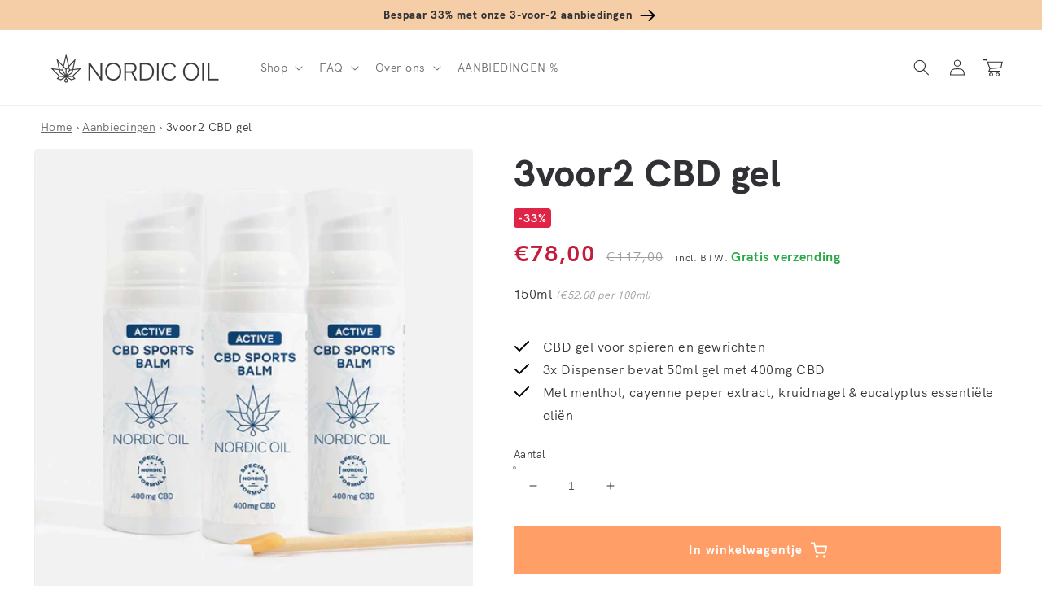

--- FILE ---
content_type: text/html; charset=utf-8
request_url: https://nordicoil.nl/products/3voor2-cbd-gel-thor
body_size: 100575
content:
<!doctype html>
<html class="no-js" lang="nl">
  <head>
    <meta charset="utf-8">
    <meta http-equiv="X-UA-Compatible" content="IE=edge">
    <meta name="viewport" content="width=device-width,initial-scale=1">
    <meta name="theme-color" content="">
    
    
    <link rel="canonical" href="https://nordicoil.nl/products/3voor2-cbd-gel-thor" />
    
    
<link rel="alternate" href="https://www.nordicoil.de/products/3fuer2-cbd-gel-thor" hreflang="de" /><link rel="alternate" href="https://nordicoil.dk/products/3for2-cbd-gel-thor" hreflang="da" /><link rel="alternate" href="https://nordicoil.es/products/3por2-gel-cbd-liposomal-thor" hreflang="es" /><link rel="alternate" href="https://nordicoil.fr/products/3pour2-gel-liposomal-cbd-thor" hreflang="fr" /><link rel="alternate" href="https://nordicoil.it/products/3for2-thor-cbd-gel-liposomiale" hreflang="it" /><link rel="alternate" href="https://nordicoil.com/products/3for2-thor-cbd-pain-relief-gel" hreflang="en-us" /><link rel="alternate" href="https://nordicoil.pl/products/3for2-thor-zel-konopny-cbd" hreflang="pl" /><link rel="alternate" href="https://nordicoil.nl/products/3voor2-cbd-gel-thor" hreflang="nl" /><link rel="alternate" href="https://nordicoil.pt/products/3por2-thor-gel-de-cbd-lipossomal" hreflang="pt" /><link rel="alternate" href="https://nordicoil.co.uk/products/3for2-cbd-gel-thor" hreflang="en-gb" /><link rel="alternate" href="https://nordicoil.co.uk/products/3for2-cbd-gel-thor" hreflang="en" /><link rel="alternate" href="https://nordicoil.fi/products/3for2-thor-liposomaalinen-cbd-geeli" hreflang="fi" /><link rel="alternate" href="https://nordicoil.jp/products/3for2-cbd-relief-gel" hreflang="ja" /><link rel="alternate" href="https://nordicoil.co.uk/products/3for2-cbd-gel-thor" hreflang="x-default" />
<link rel="preconnect" href="https://cdn.shopify.com" crossorigin>
    <script src="https://ajax.googleapis.com/ajax/libs/jquery/1.3.1/jquery.min.js" type="text/javascript"></script>
        
    <meta name="robots" content="index">
    
    <!-- Google Tag Manager -->
      <script>
    window.dataLayer = window.dataLayer || [];
    </script>
<script>(function(w,d,s,l,i){w[l]=w[l]||[];w[l].push({'gtm.start':
new Date().getTime(),event:'gtm.js'});var f=d.getElementsByTagName(s)[0],
j=d.createElement(s),dl=l!='dataLayer'?'&l='+l:'';j.async=true;j.src=
'https://www.googletagmanager.com/gtm.js?id='+i+dl;f.parentNode.insertBefore(j,f);
})(window,document,'script','dataLayer','GTM-NN8P8ZS');</script>
<!-- End Google Tag Manager --><link rel="icon" type="image/png" href="//nordicoil.nl/cdn/shop/files/favicon-32x32_32x32.png?v=1656938046"><link rel="preconnect" href="https://fonts.shopifycdn.com" crossorigin><title>
      3for2 CBD gel voor Spieren en Gewrichten | Transdermaal
</title>

    
      <meta name="description" content="3for2 Transdermale en liposomale CBD gel voor spieren en gewrichten. Gemaakt van CBD isolaat. Snelle levering. Bestel nu online.">
    

    

<meta property="og:site_name" content="Nordic Oil - CBD Olie">
<meta property="og:url" content="https://nordicoil.nl/products/3voor2-cbd-gel-thor">
<meta property="og:title" content="3for2 CBD gel voor Spieren en Gewrichten | Transdermaal">
<meta property="og:type" content="product">
<meta property="og:description" content="3for2 Transdermale en liposomale CBD gel voor spieren en gewrichten. Gemaakt van CBD isolaat. Snelle levering. Bestel nu online."><meta property="og:image" content="http://nordicoil.nl/cdn/shop/files/active-sport-gel_342.webp?v=1749726344">
  <meta property="og:image:secure_url" content="https://nordicoil.nl/cdn/shop/files/active-sport-gel_342.webp?v=1749726344">
  <meta property="og:image:width" content="2048">
  <meta property="og:image:height" content="2048"><meta property="og:price:amount" content="78,00">
  <meta property="og:price:currency" content="EUR"><meta name="twitter:card" content="summary_large_image">
<meta name="twitter:title" content="3for2 CBD gel voor Spieren en Gewrichten | Transdermaal">
<meta name="twitter:description" content="3for2 Transdermale en liposomale CBD gel voor spieren en gewrichten. Gemaakt van CBD isolaat. Snelle levering. Bestel nu online.">


    <script src="//nordicoil.nl/cdn/shop/t/3/assets/global.js?v=7499819088966263351736240751" defer="defer"></script>
    <script>window.performance && window.performance.mark && window.performance.mark('shopify.content_for_header.start');</script><meta id="shopify-digital-wallet" name="shopify-digital-wallet" content="/64678756571/digital_wallets/dialog">
<link rel="alternate" type="application/json+oembed" href="https://nordicoil.nl/products/3voor2-cbd-gel-thor.oembed">
<script async="async" src="/checkouts/internal/preloads.js?locale=nl-NL"></script>
<script id="shopify-features" type="application/json">{"accessToken":"14828506423a3a55d5400de5b5220152","betas":["rich-media-storefront-analytics"],"domain":"nordicoil.nl","predictiveSearch":true,"shopId":64678756571,"locale":"nl"}</script>
<script>var Shopify = Shopify || {};
Shopify.shop = "nordic-oil-nl.myshopify.com";
Shopify.locale = "nl";
Shopify.currency = {"active":"EUR","rate":"1.0"};
Shopify.country = "NL";
Shopify.theme = {"name":"MASTER - JP - Please don't touch - NL","id":134432850139,"schema_name":"Dawn","schema_version":"3.0.0","theme_store_id":null,"role":"main"};
Shopify.theme.handle = "null";
Shopify.theme.style = {"id":null,"handle":null};
Shopify.cdnHost = "nordicoil.nl/cdn";
Shopify.routes = Shopify.routes || {};
Shopify.routes.root = "/";</script>
<script type="module">!function(o){(o.Shopify=o.Shopify||{}).modules=!0}(window);</script>
<script>!function(o){function n(){var o=[];function n(){o.push(Array.prototype.slice.apply(arguments))}return n.q=o,n}var t=o.Shopify=o.Shopify||{};t.loadFeatures=n(),t.autoloadFeatures=n()}(window);</script>
<script id="shop-js-analytics" type="application/json">{"pageType":"product"}</script>
<script defer="defer" async type="module" src="//nordicoil.nl/cdn/shopifycloud/shop-js/modules/v2/client.init-shop-cart-sync_CwGft62q.nl.esm.js"></script>
<script defer="defer" async type="module" src="//nordicoil.nl/cdn/shopifycloud/shop-js/modules/v2/chunk.common_BAeYDmFP.esm.js"></script>
<script defer="defer" async type="module" src="//nordicoil.nl/cdn/shopifycloud/shop-js/modules/v2/chunk.modal_B9qqLDBC.esm.js"></script>
<script type="module">
  await import("//nordicoil.nl/cdn/shopifycloud/shop-js/modules/v2/client.init-shop-cart-sync_CwGft62q.nl.esm.js");
await import("//nordicoil.nl/cdn/shopifycloud/shop-js/modules/v2/chunk.common_BAeYDmFP.esm.js");
await import("//nordicoil.nl/cdn/shopifycloud/shop-js/modules/v2/chunk.modal_B9qqLDBC.esm.js");

  window.Shopify.SignInWithShop?.initShopCartSync?.({"fedCMEnabled":true,"windoidEnabled":true});

</script>
<script>(function() {
  var isLoaded = false;
  function asyncLoad() {
    if (isLoaded) return;
    isLoaded = true;
    var urls = ["https:\/\/dr4qe3ddw9y32.cloudfront.net\/awin-shopify-integration-code.js?aid=18137\u0026v=shopifyApp_5.1.5\u0026ts=1744206182008\u0026shop=nordic-oil-nl.myshopify.com","https:\/\/cdn.nfcube.com\/instafeed-0acb77ef25ec784fa35bd89adf0680b9.js?shop=nordic-oil-nl.myshopify.com"];
    for (var i = 0; i < urls.length; i++) {
      var s = document.createElement('script');
      s.type = 'text/javascript';
      s.async = true;
      s.src = urls[i];
      var x = document.getElementsByTagName('script')[0];
      x.parentNode.insertBefore(s, x);
    }
  };
  if(window.attachEvent) {
    window.attachEvent('onload', asyncLoad);
  } else {
    window.addEventListener('load', asyncLoad, false);
  }
})();</script>
<script id="__st">var __st={"a":64678756571,"offset":3600,"reqid":"ec757b91-d09f-41cf-8f26-9bdc361a62b8-1769150074","pageurl":"nordicoil.nl\/products\/3voor2-cbd-gel-thor","u":"48e64de9fd19","p":"product","rtyp":"product","rid":7739639169243};</script>
<script>window.ShopifyPaypalV4VisibilityTracking = true;</script>
<script id="captcha-bootstrap">!function(){'use strict';const t='contact',e='account',n='new_comment',o=[[t,t],['blogs',n],['comments',n],[t,'customer']],c=[[e,'customer_login'],[e,'guest_login'],[e,'recover_customer_password'],[e,'create_customer']],r=t=>t.map((([t,e])=>`form[action*='/${t}']:not([data-nocaptcha='true']) input[name='form_type'][value='${e}']`)).join(','),a=t=>()=>t?[...document.querySelectorAll(t)].map((t=>t.form)):[];function s(){const t=[...o],e=r(t);return a(e)}const i='password',u='form_key',d=['recaptcha-v3-token','g-recaptcha-response','h-captcha-response',i],f=()=>{try{return window.sessionStorage}catch{return}},m='__shopify_v',_=t=>t.elements[u];function p(t,e,n=!1){try{const o=window.sessionStorage,c=JSON.parse(o.getItem(e)),{data:r}=function(t){const{data:e,action:n}=t;return t[m]||n?{data:e,action:n}:{data:t,action:n}}(c);for(const[e,n]of Object.entries(r))t.elements[e]&&(t.elements[e].value=n);n&&o.removeItem(e)}catch(o){console.error('form repopulation failed',{error:o})}}const l='form_type',E='cptcha';function T(t){t.dataset[E]=!0}const w=window,h=w.document,L='Shopify',v='ce_forms',y='captcha';let A=!1;((t,e)=>{const n=(g='f06e6c50-85a8-45c8-87d0-21a2b65856fe',I='https://cdn.shopify.com/shopifycloud/storefront-forms-hcaptcha/ce_storefront_forms_captcha_hcaptcha.v1.5.2.iife.js',D={infoText:'Beschermd door hCaptcha',privacyText:'Privacy',termsText:'Voorwaarden'},(t,e,n)=>{const o=w[L][v],c=o.bindForm;if(c)return c(t,g,e,D).then(n);var r;o.q.push([[t,g,e,D],n]),r=I,A||(h.body.append(Object.assign(h.createElement('script'),{id:'captcha-provider',async:!0,src:r})),A=!0)});var g,I,D;w[L]=w[L]||{},w[L][v]=w[L][v]||{},w[L][v].q=[],w[L][y]=w[L][y]||{},w[L][y].protect=function(t,e){n(t,void 0,e),T(t)},Object.freeze(w[L][y]),function(t,e,n,w,h,L){const[v,y,A,g]=function(t,e,n){const i=e?o:[],u=t?c:[],d=[...i,...u],f=r(d),m=r(i),_=r(d.filter((([t,e])=>n.includes(e))));return[a(f),a(m),a(_),s()]}(w,h,L),I=t=>{const e=t.target;return e instanceof HTMLFormElement?e:e&&e.form},D=t=>v().includes(t);t.addEventListener('submit',(t=>{const e=I(t);if(!e)return;const n=D(e)&&!e.dataset.hcaptchaBound&&!e.dataset.recaptchaBound,o=_(e),c=g().includes(e)&&(!o||!o.value);(n||c)&&t.preventDefault(),c&&!n&&(function(t){try{if(!f())return;!function(t){const e=f();if(!e)return;const n=_(t);if(!n)return;const o=n.value;o&&e.removeItem(o)}(t);const e=Array.from(Array(32),(()=>Math.random().toString(36)[2])).join('');!function(t,e){_(t)||t.append(Object.assign(document.createElement('input'),{type:'hidden',name:u})),t.elements[u].value=e}(t,e),function(t,e){const n=f();if(!n)return;const o=[...t.querySelectorAll(`input[type='${i}']`)].map((({name:t})=>t)),c=[...d,...o],r={};for(const[a,s]of new FormData(t).entries())c.includes(a)||(r[a]=s);n.setItem(e,JSON.stringify({[m]:1,action:t.action,data:r}))}(t,e)}catch(e){console.error('failed to persist form',e)}}(e),e.submit())}));const S=(t,e)=>{t&&!t.dataset[E]&&(n(t,e.some((e=>e===t))),T(t))};for(const o of['focusin','change'])t.addEventListener(o,(t=>{const e=I(t);D(e)&&S(e,y())}));const B=e.get('form_key'),M=e.get(l),P=B&&M;t.addEventListener('DOMContentLoaded',(()=>{const t=y();if(P)for(const e of t)e.elements[l].value===M&&p(e,B);[...new Set([...A(),...v().filter((t=>'true'===t.dataset.shopifyCaptcha))])].forEach((e=>S(e,t)))}))}(h,new URLSearchParams(w.location.search),n,t,e,['guest_login'])})(!0,!0)}();</script>
<script integrity="sha256-4kQ18oKyAcykRKYeNunJcIwy7WH5gtpwJnB7kiuLZ1E=" data-source-attribution="shopify.loadfeatures" defer="defer" src="//nordicoil.nl/cdn/shopifycloud/storefront/assets/storefront/load_feature-a0a9edcb.js" crossorigin="anonymous"></script>
<script data-source-attribution="shopify.dynamic_checkout.dynamic.init">var Shopify=Shopify||{};Shopify.PaymentButton=Shopify.PaymentButton||{isStorefrontPortableWallets:!0,init:function(){window.Shopify.PaymentButton.init=function(){};var t=document.createElement("script");t.src="https://nordicoil.nl/cdn/shopifycloud/portable-wallets/latest/portable-wallets.nl.js",t.type="module",document.head.appendChild(t)}};
</script>
<script data-source-attribution="shopify.dynamic_checkout.buyer_consent">
  function portableWalletsHideBuyerConsent(e){var t=document.getElementById("shopify-buyer-consent"),n=document.getElementById("shopify-subscription-policy-button");t&&n&&(t.classList.add("hidden"),t.setAttribute("aria-hidden","true"),n.removeEventListener("click",e))}function portableWalletsShowBuyerConsent(e){var t=document.getElementById("shopify-buyer-consent"),n=document.getElementById("shopify-subscription-policy-button");t&&n&&(t.classList.remove("hidden"),t.removeAttribute("aria-hidden"),n.addEventListener("click",e))}window.Shopify?.PaymentButton&&(window.Shopify.PaymentButton.hideBuyerConsent=portableWalletsHideBuyerConsent,window.Shopify.PaymentButton.showBuyerConsent=portableWalletsShowBuyerConsent);
</script>
<script data-source-attribution="shopify.dynamic_checkout.cart.bootstrap">document.addEventListener("DOMContentLoaded",(function(){function t(){return document.querySelector("shopify-accelerated-checkout-cart, shopify-accelerated-checkout")}if(t())Shopify.PaymentButton.init();else{new MutationObserver((function(e,n){t()&&(Shopify.PaymentButton.init(),n.disconnect())})).observe(document.body,{childList:!0,subtree:!0})}}));
</script>
<link id="shopify-accelerated-checkout-styles" rel="stylesheet" media="screen" href="https://nordicoil.nl/cdn/shopifycloud/portable-wallets/latest/accelerated-checkout-backwards-compat.css" crossorigin="anonymous">
<style id="shopify-accelerated-checkout-cart">
        #shopify-buyer-consent {
  margin-top: 1em;
  display: inline-block;
  width: 100%;
}

#shopify-buyer-consent.hidden {
  display: none;
}

#shopify-subscription-policy-button {
  background: none;
  border: none;
  padding: 0;
  text-decoration: underline;
  font-size: inherit;
  cursor: pointer;
}

#shopify-subscription-policy-button::before {
  box-shadow: none;
}

      </style>
<script id="sections-script" data-sections="main-product,product-recommendations,header,footer" defer="defer" src="//nordicoil.nl/cdn/shop/t/3/compiled_assets/scripts.js?v=2155"></script>
<script>window.performance && window.performance.mark && window.performance.mark('shopify.content_for_header.end');</script>


    <style data-shopify>
      @font-face {
  font-family: Jost;
  font-weight: 400;
  font-style: normal;
  font-display: swap;
  src: url("//nordicoil.nl/cdn/fonts/jost/jost_n4.d47a1b6347ce4a4c9f437608011273009d91f2b7.woff2") format("woff2"),
       url("//nordicoil.nl/cdn/fonts/jost/jost_n4.791c46290e672b3f85c3d1c651ef2efa3819eadd.woff") format("woff");
}

      @font-face {
  font-family: Jost;
  font-weight: 700;
  font-style: normal;
  font-display: swap;
  src: url("//nordicoil.nl/cdn/fonts/jost/jost_n7.921dc18c13fa0b0c94c5e2517ffe06139c3615a3.woff2") format("woff2"),
       url("//nordicoil.nl/cdn/fonts/jost/jost_n7.cbfc16c98c1e195f46c536e775e4e959c5f2f22b.woff") format("woff");
}

      @font-face {
  font-family: Jost;
  font-weight: 400;
  font-style: italic;
  font-display: swap;
  src: url("//nordicoil.nl/cdn/fonts/jost/jost_i4.b690098389649750ada222b9763d55796c5283a5.woff2") format("woff2"),
       url("//nordicoil.nl/cdn/fonts/jost/jost_i4.fd766415a47e50b9e391ae7ec04e2ae25e7e28b0.woff") format("woff");
}

      @font-face {
  font-family: Jost;
  font-weight: 700;
  font-style: italic;
  font-display: swap;
  src: url("//nordicoil.nl/cdn/fonts/jost/jost_i7.d8201b854e41e19d7ed9b1a31fe4fe71deea6d3f.woff2") format("woff2"),
       url("//nordicoil.nl/cdn/fonts/jost/jost_i7.eae515c34e26b6c853efddc3fc0c552e0de63757.woff") format("woff");
}

      @font-face {
  font-family: Jost;
  font-weight: 500;
  font-style: normal;
  font-display: swap;
  src: url("//nordicoil.nl/cdn/fonts/jost/jost_n5.7c8497861ffd15f4e1284cd221f14658b0e95d61.woff2") format("woff2"),
       url("//nordicoil.nl/cdn/fonts/jost/jost_n5.fb6a06896db583cc2df5ba1b30d9c04383119dd9.woff") format("woff");
}


      :root {
        --font-body-family: Jost, sans-serif;
        --font-body-style: normal;
        --font-body-weight: 400;

        --font-heading-family: Jost, sans-serif;
        --font-heading-style: normal;
        --font-heading-weight: 500;

        --font-body-scale: 1.0;
        --font-heading-scale: 1.15;

        --color-base-text: 49, 49, 53;
        --color-shadow: 49, 49, 53;
        --color-base-background-1: 255, 255, 255;
        --color-base-background-2: 253, 247, 241;
        --color-base-solid-button-labels: 255, 255, 255;
        --color-base-outline-button-labels: 28, 28, 33;
        --color-base-accent-1: 28, 28, 33;
        --color-base-accent-2: 234, 246, 245;
        --color-base-custom-nordic: 251, 225, 204;
        --color-base-custom-bfcm: 232, 255, 0;
        --color-base-custom-black-friday: 0, 0, 0; 
        --payment-terms-background-color: #fff;

        --gradient-base-background-1: #fff;
        --gradient-base-background-2: #fdf7f1;
        --gradient-base-accent-1: linear-gradient(133deg, rgba(245, 205, 167, 1), rgba(245, 205, 167, 1) 100%);
        --gradient-base-accent-2: #eaf6f5;
        --gradient-base-custom-nordic: #fbe1cc;
        --gradient-base-custom-bfcm: #E8FF00;
        --gradient-base-custom-black-friday: #000000;

        --media-padding: px;
        --media-border-opacity: 0.0;
        --media-border-width: 0px;
        --media-radius: 8px;
        --media-shadow-opacity: 0.0;
        --media-shadow-horizontal-offset: 0px;
        --media-shadow-vertical-offset: 0px;
        --media-shadow-blur-radius: 0px;

        --page-width: 140rem;
        --page-width-margin: 0rem;

        --card-image-padding: 0.0rem;
        --card-corner-radius: 0.4rem;
        --card-text-alignment: left;
        --card-border-width: 0.0rem;
        --card-border-opacity: 0.0;
        --card-shadow-opacity: 0.0;
        --card-shadow-horizontal-offset: 0.0rem;
        --card-shadow-vertical-offset: 0.0rem;
        --card-shadow-blur-radius: 0.0rem;

        --badge-corner-radius: 0.4rem;

        --popup-border-width: 1px;
        --popup-border-opacity: 0.1;
        --popup-corner-radius: 8px;
        --popup-shadow-opacity: 0.0;
        --popup-shadow-horizontal-offset: 0px;
        --popup-shadow-vertical-offset: 0px;
        --popup-shadow-blur-radius: 0px;

        --drawer-border-width: 1px;
        --drawer-border-opacity: 0.1;
        --drawer-shadow-opacity: 0.0;
        --drawer-shadow-horizontal-offset: 0px;
        --drawer-shadow-vertical-offset: 0px;
        --drawer-shadow-blur-radius: 0px;

        --spacing-sections-desktop: 0px;
        --spacing-sections-mobile: 0px;

        --grid-desktop-vertical-spacing: 8px;
        --grid-desktop-horizontal-spacing: 16px;
        --grid-mobile-vertical-spacing: 4px;
        --grid-mobile-horizontal-spacing: 8px;

        --text-boxes-border-opacity: 0.0;
        --text-boxes-border-width: 0px;
        --text-boxes-radius: 8px;
        --text-boxes-shadow-opacity: 0.0;
        --text-boxes-shadow-horizontal-offset: 0px;
        --text-boxes-shadow-vertical-offset: 0px;
        --text-boxes-shadow-blur-radius: 0px;

        --buttons-radius: 4px;
        --buttons-radius-outset: 4px;
        --buttons-border-width: 0px;
        --buttons-border-opacity: 0.0;
        --buttons-shadow-opacity: 0.0;
        --buttons-shadow-horizontal-offset: 0px;
        --buttons-shadow-vertical-offset: 0px;
        --buttons-shadow-blur-radius: 0px;
        --buttons-border-offset: 0.3px;

        --inputs-radius: 4px;
        --inputs-border-width: 1px;
        --inputs-border-opacity: 0.55;
        --inputs-shadow-opacity: 0.0;
        --inputs-shadow-horizontal-offset: 0px;
        --inputs-margin-offset: 0px;
        --inputs-shadow-vertical-offset: 0px;
        --inputs-shadow-blur-radius: 0px;
        --inputs-radius-outset: 5px;

        --variant-pills-radius: 40px;
        --variant-pills-border-width: 1px;
        --variant-pills-border-opacity: 0.55;
        --variant-pills-shadow-opacity: 0.0;
        --variant-pills-shadow-horizontal-offset: 0px;
        --variant-pills-shadow-vertical-offset: 0px;
        --variant-pills-shadow-blur-radius: 0px;
      }

      *,
      *::before,
      *::after {
        box-sizing: inherit;
      }

      html {
        box-sizing: border-box;
        font-size: calc(var(--font-body-scale) * 62.5%);
        height: 100%;
      }

      body {
        display: grid;
        grid-template-rows: auto auto 1fr auto;
        grid-template-columns: 100%;
        min-height: 100%;
        margin: 0;
        font-size: 1.5rem;
        letter-spacing: 0.06rem;
        line-height: calc(1 + 0.8 / var(--font-body-scale));
        font-family: var(--font-body-family);
        font-style: var(--font-body-style);
        font-weight: var(--font-body-weight);
      }

      @media screen and (min-width: 750px) {
        body {
          font-size: 1.6rem;
        }
      }
    </style>

    <link href="//nordicoil.nl/cdn/shop/t/3/assets/base.css?v=91058168446693583021764750148" rel="stylesheet" type="text/css" media="all" />
<link rel="preload" as="font" href="//nordicoil.nl/cdn/shop/t/3/assets/HKGrotesk-Regular.woff2?v=39685267886043440071659543187" type="font/woff2" crossorigin="anonymous"><link rel="preload" as="font" href="//nordicoil.nl/cdn/shop/t/3/assets/HKGrotesk-Bold.woff2?v=55712404211959510201659543186" type="font/woff2" crossorigin="anonymous"><link rel="preload" as="font" href="//nordicoil.nl/cdn/shop/t/3/assets/HKGrotesk-ExtraBold.woff2?v=14214099021510419861659543187" type="font/woff2" crossorigin="anonymous"><link rel="stylesheet" href="//nordicoil.nl/cdn/shop/t/3/assets/component-predictive-search.css?v=165644661289088488651659543186" media="print" onload="this.media='all'"><script>document.documentElement.className = document.documentElement.className.replace('no-js', 'js');
    if (Shopify.designMode) {
      document.documentElement.classList.add('shopify-design-mode');
    }
    </script>
    
    
    




<script> // Javascript collecting data for c.io (Lov)
!function () {
  var i = "cioanalytics",
      analytics = (window[i] = window[i] || []);

  if (!analytics.initialize)
    if (analytics.invoked)
      window.console && console.error && console.error("Snippet included twice.");
    else {
      analytics.invoked = !0;
      analytics.methods = [
        "trackSubmit","trackClick","trackLink","trackForm","pageview",
        "identify","reset","group","track","ready","alias","debug","page",
        "once","off","on","addSourceMiddleware","addIntegrationMiddleware",
        "setAnonymousId","addDestinationMiddleware"
      ];

      analytics.factory = function (e) {
        return function () {
          var t = Array.prototype.slice.call(arguments);
          t.unshift(e);
          analytics.push(t);
          return analytics;
        };
      };

      for (var e = 0; e < analytics.methods.length; e++) {
        var key = analytics.methods[e];
        analytics[key] = analytics.factory(key);
      }

      analytics.load = function (key, e) {
        var t = document.createElement("script");
        t.type = "text/javascript";
        t.async = !0;
        t.setAttribute("data-global-customerio-analytics-key", i);
        t.src = "https://cdp.customer.io/v1/analytics-js/snippet/" + key + "/analytics.min.js";
        var n = document.getElementsByTagName("script")[0];
        n.parentNode.insertBefore(t, n);
        analytics._writeKey = key;
        analytics._loadOptions = e;
      };

      analytics.SNIPPET_VERSION = "4.15.3";

      analytics.load(
        "b87ecf0170ac37ae6abe",
        {
          integrations: {
            "Customer.io In-App Plugin": {
              anonymousInApp: true
            }
          }
        }
      );

      function getUrlParam(name) {
        return new URLSearchParams(window.location.search).get(name);
      }

      // 1. Check if utm_source=newsletter in the URL
      var utmSource = getUrlParam("utm_source");
      if (utmSource === "newsletter") {
        // Store it for the session
        sessionStorage.setItem("utmSource", "newsletter");
      }

      // 2. Check stored value in sessionStorage
      var storedSource = sessionStorage.getItem("utmSource");

      // 3. Send analytics page call
      if (storedSource === "newsletter") {
        analytics.page("Shop - newsletter");
      } else {
        analytics.page("Shop");
      }

    }
}();
</script>



 <script>     // Identifier for c.io In-App messaging (Lov)
cioanalytics.identify('', {
first_name: '',
last_name: '',
    email: '',
  id: ''
});
   </script>



    
  
  <!-- BEGIN app block: shopify://apps/hulk-form-builder/blocks/app-embed/b6b8dd14-356b-4725-a4ed-77232212b3c3 --><!-- BEGIN app snippet: hulkapps-formbuilder-theme-ext --><script type="text/javascript">
  
  if (typeof window.formbuilder_customer != "object") {
        window.formbuilder_customer = {}
  }

  window.hulkFormBuilder = {
    form_data: {},
    shop_data: {"shop_p38lbVJBaEokY46STHNq6A":{"shop_uuid":"p38lbVJBaEokY46STHNq6A","shop_timezone":"Europe\/Amsterdam","shop_id":69532,"shop_is_after_submit_enabled":true,"shop_shopify_plan":"Shopify Plus","shop_shopify_domain":"nordic-oil-nl.myshopify.com","shop_created_at":"2022-08-11T02:50:32.767-05:00","is_skip_metafield":false,"shop_deleted":false,"shop_disabled":false}},
    settings_data: {"shop_settings":{"shop_customise_msgs":[],"default_customise_msgs":{"is_required":"is required","thank_you":"Thank you! The form was submitted successfully.","processing":"Processing...","valid_data":"Please provide valid data","valid_email":"Provide valid email format","valid_tags":"HTML Tags are not allowed","valid_phone":"Provide valid phone number","valid_captcha":"Please provide valid captcha response","valid_url":"Provide valid URL","only_number_alloud":"Provide valid number in","number_less":"must be less than","number_more":"must be more than","image_must_less":"Image must be less than 20MB","image_number":"Images allowed","image_extension":"Invalid extension! Please provide image file","error_image_upload":"Error in image upload. Please try again.","error_file_upload":"Error in file upload. Please try again.","your_response":"Your response","error_form_submit":"Error occur.Please try again after sometime.","email_submitted":"Form with this email is already submitted","invalid_email_by_zerobounce":"The email address you entered appears to be invalid. Please check it and try again.","download_file":"Download file","card_details_invalid":"Your card details are invalid","card_details":"Card details","please_enter_card_details":"Please enter card details","card_number":"Card number","exp_mm":"Exp MM","exp_yy":"Exp YY","crd_cvc":"CVV","payment_value":"Payment amount","please_enter_payment_amount":"Please enter payment amount","address1":"Address line 1","address2":"Address line 2","city":"City","province":"Province","zipcode":"Zip code","country":"Country","blocked_domain":"This form does not accept addresses from","file_must_less":"File must be less than 20MB","file_extension":"Invalid extension! Please provide file","only_file_number_alloud":"files allowed","previous":"Previous","next":"Next","must_have_a_input":"Please enter at least one field.","please_enter_required_data":"Please enter required data","atleast_one_special_char":"Include at least one special character","atleast_one_lowercase_char":"Include at least one lowercase character","atleast_one_uppercase_char":"Include at least one uppercase character","atleast_one_number":"Include at least one number","must_have_8_chars":"Must have 8 characters long","be_between_8_and_12_chars":"Be between 8 and 12 characters long","please_select":"Please Select","phone_submitted":"Form with this phone number is already submitted","user_res_parse_error":"Error while submitting the form","valid_same_values":"values must be same","product_choice_clear_selection":"Clear Selection","picture_choice_clear_selection":"Clear Selection","remove_all_for_file_image_upload":"Remove All","invalid_file_type_for_image_upload":"You can't upload files of this type.","invalid_file_type_for_signature_upload":"You can't upload files of this type.","max_files_exceeded_for_file_upload":"You can not upload any more files.","max_files_exceeded_for_image_upload":"You can not upload any more files.","file_already_exist":"File already uploaded","max_limit_exceed":"You have added the maximum number of text fields.","cancel_upload_for_file_upload":"Cancel upload","cancel_upload_for_image_upload":"Cancel upload","cancel_upload_for_signature_upload":"Cancel upload"},"shop_blocked_domains":[]}},
    features_data: {"shop_plan_features":{"shop_plan_features":["unlimited-forms","full-design-customization","export-form-submissions","multiple-recipients-for-form-submissions","multiple-admin-notifications","enable-captcha","unlimited-file-uploads","save-submitted-form-data","set-auto-response-message","conditional-logic","form-banner","save-as-draft-facility","include-user-response-in-admin-email","disable-form-submission","file-upload"]}},
    shop: null,
    shop_id: null,
    plan_features: null,
    validateDoubleQuotes: false,
    assets: {
      extraFunctions: "https://cdn.shopify.com/extensions/019bb5ee-ec40-7527-955d-c1b8751eb060/form-builder-by-hulkapps-50/assets/extra-functions.js",
      extraStyles: "https://cdn.shopify.com/extensions/019bb5ee-ec40-7527-955d-c1b8751eb060/form-builder-by-hulkapps-50/assets/extra-styles.css",
      bootstrapStyles: "https://cdn.shopify.com/extensions/019bb5ee-ec40-7527-955d-c1b8751eb060/form-builder-by-hulkapps-50/assets/theme-app-extension-bootstrap.css"
    },
    translations: {
      htmlTagNotAllowed: "HTML Tags are not allowed",
      sqlQueryNotAllowed: "SQL Queries are not allowed",
      doubleQuoteNotAllowed: "Double quotes are not allowed",
      vorwerkHttpWwwNotAllowed: "The words \u0026#39;http\u0026#39; and \u0026#39;www\u0026#39; are not allowed. Please remove them and try again.",
      maxTextFieldsReached: "You have added the maximum number of text fields.",
      avoidNegativeWords: "Avoid negative words: Don\u0026#39;t use negative words in your contact message.",
      customDesignOnly: "This form is for custom designs requests. For general inquiries please contact our team at info@stagheaddesigns.com",
      zerobounceApiErrorMsg: "We couldn\u0026#39;t verify your email due to a technical issue. Please try again later.",
    }

  }

  

  window.FbThemeAppExtSettingsHash = {}
  
</script><!-- END app snippet --><!-- END app block --><!-- BEGIN app block: shopify://apps/judge-me-reviews/blocks/judgeme_core/61ccd3b1-a9f2-4160-9fe9-4fec8413e5d8 --><!-- Start of Judge.me Core -->






<link rel="dns-prefetch" href="https://cdnwidget.judge.me">
<link rel="dns-prefetch" href="https://cdn.judge.me">
<link rel="dns-prefetch" href="https://cdn1.judge.me">
<link rel="dns-prefetch" href="https://api.judge.me">

<script data-cfasync='false' class='jdgm-settings-script'>window.jdgmSettings={"pagination":5,"disable_web_reviews":false,"badge_no_review_text":"Geen beoordelingen","badge_n_reviews_text":"{{ n }} beoordeling/beoordelingen","hide_badge_preview_if_no_reviews":true,"badge_hide_text":false,"enforce_center_preview_badge":false,"widget_title":"Klantbeoordelingen","widget_open_form_text":"Schrijf een beoordeling","widget_close_form_text":"Beoordeling annuleren","widget_refresh_page_text":"Pagina vernieuwen","widget_summary_text":"Gebaseerd op {{ number_of_reviews }} beoordeling/beoordelingen","widget_no_review_text":"Wees de eerste om een beoordeling te schrijven","widget_name_field_text":"Weergavenaam","widget_verified_name_field_text":"Geverifieerde naam (openbaar)","widget_name_placeholder_text":"Weergavenaam","widget_required_field_error_text":"Dit veld is verplicht.","widget_email_field_text":"E-mailadres","widget_verified_email_field_text":"Geverifieerde e-mail (privé, kan niet worden bewerkt)","widget_email_placeholder_text":"Je e-mailadres","widget_email_field_error_text":"Voer een geldig e-mailadres in.","widget_rating_field_text":"Beoordeling","widget_review_title_field_text":"Titel beoordeling","widget_review_title_placeholder_text":"Geef je beoordeling een titel","widget_review_body_field_text":"Beoordeling inhoud","widget_review_body_placeholder_text":"Begin hier met schrijven...","widget_pictures_field_text":"Foto/Video (optioneel)","widget_submit_review_text":"Beoordeling indienen","widget_submit_verified_review_text":"Geverifieerde beoordeling indienen","widget_submit_success_msg_with_auto_publish":"Dank je wel! Vernieuw de pagina over een paar momenten om je beoordeling te zien. Je kunt je beoordeling verwijderen of bewerken door in te loggen bij \u003ca href='https://judge.me/login' target='_blank' rel='nofollow noopener'\u003eJudge.me\u003c/a\u003e","widget_submit_success_msg_no_auto_publish":"Dank je wel! Je beoordeling wordt gepubliceerd zodra deze is goedgekeurd door de winkelbeheerder. Je kunt je beoordeling verwijderen of bewerken door in te loggen bij \u003ca href='https://judge.me/login' target='_blank' rel='nofollow noopener'\u003eJudge.me\u003c/a\u003e","widget_show_default_reviews_out_of_total_text":"{{ n_reviews_shown }} van de {{ n_reviews }} beoordelingen worden getoond.","widget_show_all_link_text":"Toon alles","widget_show_less_link_text":"Toon minder","widget_author_said_text":"{{ reviewer_name }} zei:","widget_days_text":"{{ n }} dagen geleden","widget_weeks_text":"{{ n }} week/weken geleden","widget_months_text":"{{ n }} maand/maanden geleden","widget_years_text":"{{ n }} jaar/jaren geleden","widget_yesterday_text":"Gisteren","widget_today_text":"Vandaag","widget_replied_text":"\u003e\u003e {{ shop_name }} antwoordde:","widget_read_more_text":"Lees meer","widget_reviewer_name_as_initial":"","widget_rating_filter_color":"#fbcd0a","widget_rating_filter_see_all_text":"Bekijk alle beoordelingen","widget_sorting_most_recent_text":"Meest recent","widget_sorting_highest_rating_text":"Hoogste beoordeling","widget_sorting_lowest_rating_text":"Laagste beoordeling","widget_sorting_with_pictures_text":"Alleen foto's","widget_sorting_most_helpful_text":"Meest nuttig","widget_open_question_form_text":"Stel een vraag","widget_reviews_subtab_text":"Beoordelingen","widget_questions_subtab_text":"Vragen","widget_question_label_text":"Vraag","widget_answer_label_text":"Antwoord","widget_question_placeholder_text":"Schrijf hier je vraag","widget_submit_question_text":"Vraag indienen","widget_question_submit_success_text":"Bedankt voor je vraag! We zullen je op de hoogte stellen zodra deze is beantwoord.","verified_badge_text":"Geverifieerd","verified_badge_bg_color":"","verified_badge_text_color":"","verified_badge_placement":"left-of-reviewer-name","widget_review_max_height":"","widget_hide_border":false,"widget_social_share":false,"widget_thumb":false,"widget_review_location_show":false,"widget_location_format":"","all_reviews_include_out_of_store_products":true,"all_reviews_out_of_store_text":"(buiten de winkel)","all_reviews_pagination":100,"all_reviews_product_name_prefix_text":"over","enable_review_pictures":true,"enable_question_anwser":false,"widget_theme":"default","review_date_format":"dd/mm/yyyy","default_sort_method":"most-recent","widget_product_reviews_subtab_text":"Productbeoordelingen","widget_shop_reviews_subtab_text":"Winkelbeoordelingen","widget_other_products_reviews_text":"Beoordelingen voor andere producten","widget_store_reviews_subtab_text":"Winkelbeoordelingen","widget_no_store_reviews_text":"Deze winkel heeft nog geen beoordelingen","widget_web_restriction_product_reviews_text":"Dit product heeft nog geen beoordelingen","widget_no_items_text":"Geen items gevonden","widget_show_more_text":"Toon meer","widget_write_a_store_review_text":"Schrijf een winkelbeoordeling","widget_other_languages_heading":"Beoordelingen in andere talen","widget_translate_review_text":"Vertaal beoordeling naar {{ language }}","widget_translating_review_text":"Bezig met vertalen...","widget_show_original_translation_text":"Toon origineel ({{ language }})","widget_translate_review_failed_text":"Beoordeling kon niet worden vertaald.","widget_translate_review_retry_text":"Opnieuw proberen","widget_translate_review_try_again_later_text":"Probeer het later opnieuw","show_product_url_for_grouped_product":false,"widget_sorting_pictures_first_text":"Foto's eerst","show_pictures_on_all_rev_page_mobile":false,"show_pictures_on_all_rev_page_desktop":false,"floating_tab_hide_mobile_install_preference":false,"floating_tab_button_name":"★ Beoordelingen","floating_tab_title":"Laat klanten voor ons spreken","floating_tab_button_color":"","floating_tab_button_background_color":"","floating_tab_url":"","floating_tab_url_enabled":false,"floating_tab_tab_style":"text","all_reviews_text_badge_text":"Klanten beoordelen ons met {{ shop.metafields.judgeme.all_reviews_rating | round: 1 }}/5 op basis van {{ shop.metafields.judgeme.all_reviews_count }} beoordelingen.","all_reviews_text_badge_text_branded_style":"{{ shop.metafields.judgeme.all_reviews_rating | round: 1 }} van de 5 sterren op basis van {{ shop.metafields.judgeme.all_reviews_count }} beoordelingen","is_all_reviews_text_badge_a_link":false,"show_stars_for_all_reviews_text_badge":false,"all_reviews_text_badge_url":"","all_reviews_text_style":"branded","all_reviews_text_color_style":"judgeme_brand_color","all_reviews_text_color":"#108474","all_reviews_text_show_jm_brand":true,"featured_carousel_show_header":true,"featured_carousel_title":"Laat klanten voor ons spreken","testimonials_carousel_title":"Klanten beoordelen ons","videos_carousel_title":"Echte klantervaringen","cards_carousel_title":"Klanten beoordelen ons","featured_carousel_count_text":"uit {{ n }} beoordelingen","featured_carousel_add_link_to_all_reviews_page":false,"featured_carousel_url":"","featured_carousel_show_images":true,"featured_carousel_autoslide_interval":5,"featured_carousel_arrows_on_the_sides":false,"featured_carousel_height":250,"featured_carousel_width":80,"featured_carousel_image_size":0,"featured_carousel_image_height":250,"featured_carousel_arrow_color":"#eeeeee","verified_count_badge_style":"branded","verified_count_badge_orientation":"horizontal","verified_count_badge_color_style":"judgeme_brand_color","verified_count_badge_color":"#108474","is_verified_count_badge_a_link":false,"verified_count_badge_url":"","verified_count_badge_show_jm_brand":true,"widget_rating_preset_default":5,"widget_first_sub_tab":"product-reviews","widget_show_histogram":true,"widget_histogram_use_custom_color":false,"widget_pagination_use_custom_color":false,"widget_star_use_custom_color":false,"widget_verified_badge_use_custom_color":false,"widget_write_review_use_custom_color":false,"picture_reminder_submit_button":"Upload Pictures","enable_review_videos":false,"mute_video_by_default":false,"widget_sorting_videos_first_text":"Video's eerst","widget_review_pending_text":"In afwachting","featured_carousel_items_for_large_screen":3,"social_share_options_order":"Facebook,Twitter","remove_microdata_snippet":true,"disable_json_ld":false,"enable_json_ld_products":false,"preview_badge_show_question_text":false,"preview_badge_no_question_text":"Geen vragen","preview_badge_n_question_text":"{{ number_of_questions }} vraag/vragen","qa_badge_show_icon":false,"qa_badge_position":"same-row","remove_judgeme_branding":false,"widget_add_search_bar":false,"widget_search_bar_placeholder":"Zoeken","widget_sorting_verified_only_text":"Alleen geverifieerd","featured_carousel_theme":"default","featured_carousel_show_rating":true,"featured_carousel_show_title":true,"featured_carousel_show_body":true,"featured_carousel_show_date":false,"featured_carousel_show_reviewer":true,"featured_carousel_show_product":false,"featured_carousel_header_background_color":"#108474","featured_carousel_header_text_color":"#ffffff","featured_carousel_name_product_separator":"reviewed","featured_carousel_full_star_background":"#108474","featured_carousel_empty_star_background":"#dadada","featured_carousel_vertical_theme_background":"#f9fafb","featured_carousel_verified_badge_enable":true,"featured_carousel_verified_badge_color":"#108474","featured_carousel_border_style":"round","featured_carousel_review_line_length_limit":3,"featured_carousel_more_reviews_button_text":"Meer beoordelingen lezen","featured_carousel_view_product_button_text":"Product bekijken","all_reviews_page_load_reviews_on":"scroll","all_reviews_page_load_more_text":"Meer beoordelingen laden","disable_fb_tab_reviews":false,"enable_ajax_cdn_cache":false,"widget_advanced_speed_features":5,"widget_public_name_text":"openbaar weergegeven als","default_reviewer_name":"John Smith","default_reviewer_name_has_non_latin":true,"widget_reviewer_anonymous":"Anoniem","medals_widget_title":"Judge.me Beoordelingsmedailles","medals_widget_background_color":"#f9fafb","medals_widget_position":"footer_all_pages","medals_widget_border_color":"#f9fafb","medals_widget_verified_text_position":"left","medals_widget_use_monochromatic_version":false,"medals_widget_elements_color":"#108474","show_reviewer_avatar":true,"widget_invalid_yt_video_url_error_text":"Geen YouTube video URL","widget_max_length_field_error_text":"Voer niet meer dan {0} tekens in.","widget_show_country_flag":false,"widget_show_collected_via_shop_app":true,"widget_verified_by_shop_badge_style":"light","widget_verified_by_shop_text":"Geverifieerd door winkel","widget_show_photo_gallery":false,"widget_load_with_code_splitting":true,"widget_ugc_install_preference":false,"widget_ugc_title":"Door ons gemaakt, door jou gedeeld","widget_ugc_subtitle":"Tag ons om je afbeelding op onze pagina te zien","widget_ugc_arrows_color":"#ffffff","widget_ugc_primary_button_text":"Nu kopen","widget_ugc_primary_button_background_color":"#108474","widget_ugc_primary_button_text_color":"#ffffff","widget_ugc_primary_button_border_width":"0","widget_ugc_primary_button_border_style":"none","widget_ugc_primary_button_border_color":"#108474","widget_ugc_primary_button_border_radius":"25","widget_ugc_secondary_button_text":"Meer laden","widget_ugc_secondary_button_background_color":"#ffffff","widget_ugc_secondary_button_text_color":"#108474","widget_ugc_secondary_button_border_width":"2","widget_ugc_secondary_button_border_style":"solid","widget_ugc_secondary_button_border_color":"#108474","widget_ugc_secondary_button_border_radius":"25","widget_ugc_reviews_button_text":"Beoordelingen bekijken","widget_ugc_reviews_button_background_color":"#ffffff","widget_ugc_reviews_button_text_color":"#108474","widget_ugc_reviews_button_border_width":"2","widget_ugc_reviews_button_border_style":"solid","widget_ugc_reviews_button_border_color":"#108474","widget_ugc_reviews_button_border_radius":"25","widget_ugc_reviews_button_link_to":"judgeme-reviews-page","widget_ugc_show_post_date":true,"widget_ugc_max_width":"800","widget_rating_metafield_value_type":true,"widget_primary_color":"#F99C19","widget_enable_secondary_color":false,"widget_secondary_color":"#edf5f5","widget_summary_average_rating_text":"{{ average_rating }} van de 5","widget_media_grid_title":"Klantfoto's \u0026 -video's","widget_media_grid_see_more_text":"Meer bekijken","widget_round_style":false,"widget_show_product_medals":true,"widget_verified_by_judgeme_text":"Geverifieerd door Judge.me","widget_show_store_medals":true,"widget_verified_by_judgeme_text_in_store_medals":"Geverifieerd door Judge.me","widget_media_field_exceed_quantity_message":"Sorry, we kunnen slechts {{ max_media }} voor één beoordeling accepteren.","widget_media_field_exceed_limit_message":"{{ file_name }} is te groot, selecteer een {{ media_type }} kleiner dan {{ size_limit }}MB.","widget_review_submitted_text":"Beoordeling ingediend!","widget_question_submitted_text":"Vraag ingediend!","widget_close_form_text_question":"Annuleren","widget_write_your_answer_here_text":"Schrijf je antwoord hier","widget_enabled_branded_link":true,"widget_show_collected_by_judgeme":false,"widget_reviewer_name_color":"","widget_write_review_text_color":"","widget_write_review_bg_color":"","widget_collected_by_judgeme_text":"verzameld door Judge.me","widget_pagination_type":"standard","widget_load_more_text":"Meer laden","widget_load_more_color":"#108474","widget_full_review_text":"Volledige beoordeling","widget_read_more_reviews_text":"Meer beoordelingen lezen","widget_read_questions_text":"Vragen lezen","widget_questions_and_answers_text":"Vragen \u0026 antwoorden","widget_verified_by_text":"Geverifieerd door","widget_verified_text":"Geverifieerd","widget_number_of_reviews_text":"{{ number_of_reviews }} beoordelingen","widget_back_button_text":"Terug","widget_next_button_text":"Volgende","widget_custom_forms_filter_button":"Filters","custom_forms_style":"horizontal","widget_show_review_information":false,"how_reviews_are_collected":"Hoe worden beoordelingen verzameld?","widget_show_review_keywords":false,"widget_gdpr_statement":"Hoe we je gegevens gebruiken: We nemen alleen contact met je op over de beoordeling die je hebt achtergelaten, en alleen indien nodig. Door je beoordeling in te dienen, ga je akkoord met Judge.me's \u003ca href='https://judge.me/terms' target='_blank' rel='nofollow noopener'\u003evoorwaarden\u003c/a\u003e, \u003ca href='https://judge.me/privacy' target='_blank' rel='nofollow noopener'\u003eprivacy\u003c/a\u003e en \u003ca href='https://judge.me/content-policy' target='_blank' rel='nofollow noopener'\u003einhoud\u003c/a\u003e beleid.","widget_multilingual_sorting_enabled":false,"widget_translate_review_content_enabled":false,"widget_translate_review_content_method":"manual","popup_widget_review_selection":"automatically_with_pictures","popup_widget_round_border_style":true,"popup_widget_show_title":true,"popup_widget_show_body":true,"popup_widget_show_reviewer":false,"popup_widget_show_product":true,"popup_widget_show_pictures":true,"popup_widget_use_review_picture":true,"popup_widget_show_on_home_page":true,"popup_widget_show_on_product_page":true,"popup_widget_show_on_collection_page":true,"popup_widget_show_on_cart_page":true,"popup_widget_position":"bottom_left","popup_widget_first_review_delay":5,"popup_widget_duration":5,"popup_widget_interval":5,"popup_widget_review_count":5,"popup_widget_hide_on_mobile":true,"review_snippet_widget_round_border_style":true,"review_snippet_widget_card_color":"#FFFFFF","review_snippet_widget_slider_arrows_background_color":"#FFFFFF","review_snippet_widget_slider_arrows_color":"#000000","review_snippet_widget_star_color":"#108474","show_product_variant":false,"all_reviews_product_variant_label_text":"Variant: ","widget_show_verified_branding":false,"widget_ai_summary_title":"Klanten zeggen","widget_ai_summary_disclaimer":"AI-aangedreven reviewsamenvatting op basis van recente klantbeoordelingen","widget_show_ai_summary":false,"widget_show_ai_summary_bg":false,"widget_show_review_title_input":true,"redirect_reviewers_invited_via_email":"review_widget","request_store_review_after_product_review":false,"request_review_other_products_in_order":false,"review_form_color_scheme":"default","review_form_corner_style":"square","review_form_star_color":{},"review_form_text_color":"#333333","review_form_background_color":"#ffffff","review_form_field_background_color":"#fafafa","review_form_button_color":{},"review_form_button_text_color":"#ffffff","review_form_modal_overlay_color":"#000000","review_content_screen_title_text":"Hoe zou je dit product beoordelen?","review_content_introduction_text":"We zouden het op prijs stellen als je iets over je ervaring zou willen delen.","store_review_form_title_text":"Hoe zou je deze winkel beoordelen?","store_review_form_introduction_text":"We zouden het op prijs stellen als je iets over je ervaring zou willen delen.","show_review_guidance_text":true,"one_star_review_guidance_text":"Slecht","five_star_review_guidance_text":"Goed","customer_information_screen_title_text":"Over jou","customer_information_introduction_text":"Vertel ons meer over jezelf.","custom_questions_screen_title_text":"Uw ervaring in meer detail","custom_questions_introduction_text":"Hier zijn enkele vragen om ons te helpen uw ervaring beter te begrijpen.","review_submitted_screen_title_text":"Bedankt voor je beoordeling!","review_submitted_screen_thank_you_text":"We verwerken deze en hij zal binnenkort in de winkel verschijnen.","review_submitted_screen_email_verification_text":"Bevestig je e-mail door op de link te klikken die we je net hebben gestuurd. Dit helpt ons om beoordelingen authentiek te houden.","review_submitted_request_store_review_text":"Wilt u uw winkelervaring met ons delen?","review_submitted_review_other_products_text":"Wilt u deze producten beoordelen?","store_review_screen_title_text":"Wil je je ervaring met ons delen?","store_review_introduction_text":"We waarden je feedback en gebruiken het om te verbeteren. Deel alstublieft enige gedachten of suggesties die je hebt.","reviewer_media_screen_title_picture_text":"Deel een foto","reviewer_media_introduction_picture_text":"Upload een foto om uw recensie te ondersteunen.","reviewer_media_screen_title_video_text":"Deel een video","reviewer_media_introduction_video_text":"Upload een video om uw recensie te ondersteunen.","reviewer_media_screen_title_picture_or_video_text":"Deel een foto of video","reviewer_media_introduction_picture_or_video_text":"Upload een foto of video om uw recensie te ondersteunen.","reviewer_media_youtube_url_text":"Plak hier uw Youtube URL","advanced_settings_next_step_button_text":"Volgende","advanced_settings_close_review_button_text":"Sluiten","modal_write_review_flow":false,"write_review_flow_required_text":"Verplicht","write_review_flow_privacy_message_text":"We respecteren uw privacy.","write_review_flow_anonymous_text":"Anonieme beoordeling","write_review_flow_visibility_text":"Dit zal niet zichtbaar zijn voor andere klanten.","write_review_flow_multiple_selection_help_text":"Selecteer zoveel als je wilt","write_review_flow_single_selection_help_text":"Selecteer één optie","write_review_flow_required_field_error_text":"Dit veld is verplicht","write_review_flow_invalid_email_error_text":"Voer een geldig e-mailadres in","write_review_flow_max_length_error_text":"Max. {{ max_length }} tekens.","write_review_flow_media_upload_text":"\u003cb\u003eKlik om te uploaden\u003c/b\u003e of sleep en zet neer","write_review_flow_gdpr_statement":"We nemen alleen contact met u op over uw beoordeling indien nodig. Door uw beoordeling in te dienen, gaat u akkoord met onze \u003ca href='https://judge.me/terms' target='_blank' rel='nofollow noopener'\u003ealgemene voorwaarden\u003c/a\u003e en \u003ca href='https://judge.me/privacy' target='_blank' rel='nofollow noopener'\u003eprivacybeleid\u003c/a\u003e.","rating_only_reviews_enabled":false,"show_negative_reviews_help_screen":false,"new_review_flow_help_screen_rating_threshold":3,"negative_review_resolution_screen_title_text":"Vertel ons meer","negative_review_resolution_text":"Je ervaring is belangrijk voor ons. Als er problemen waren met je aankoop, staan we klaar om te helpen. Aarzel niet om contact met ons op te nemen, we zouden graag de gelegenheid hebben om dingen recht te zetten.","negative_review_resolution_button_text":"Neem contact op","negative_review_resolution_proceed_with_review_text":"Laat een beoordeling achter","negative_review_resolution_subject":"Probleem met aankoop van {{ shop_name }}.{{ order_name }}","preview_badge_collection_page_install_status":false,"widget_review_custom_css":"","preview_badge_custom_css":"","preview_badge_stars_count":"5-stars","featured_carousel_custom_css":"","floating_tab_custom_css":"","all_reviews_widget_custom_css":"","medals_widget_custom_css":"","verified_badge_custom_css":"","all_reviews_text_custom_css":"","transparency_badges_collected_via_store_invite":false,"transparency_badges_from_another_provider":false,"transparency_badges_collected_from_store_visitor":false,"transparency_badges_collected_by_verified_review_provider":false,"transparency_badges_earned_reward":false,"transparency_badges_collected_via_store_invite_text":"Beoordelingen verzameld via winkelinvitatie","transparency_badges_from_another_provider_text":"Beoordelingen verzameld van een andere dienst","transparency_badges_collected_from_store_visitor_text":"Beoordelingen verzameld van een winkelbezoeker","transparency_badges_written_in_google_text":"Beoordeling geschreven in Google","transparency_badges_written_in_etsy_text":"Beoordeling geschreven in Etsy","transparency_badges_written_in_shop_app_text":"Beoordeling geschreven in Shop App","transparency_badges_earned_reward_text":"Beoordeling heeft een beloning voor een toekomstige bestelling gewonnen","product_review_widget_per_page":10,"widget_store_review_label_text":"Winkelbeoordeling","checkout_comment_extension_title_on_product_page":"Customer Comments","checkout_comment_extension_num_latest_comment_show":5,"checkout_comment_extension_format":"name_and_timestamp","checkout_comment_customer_name":"last_initial","checkout_comment_comment_notification":true,"preview_badge_collection_page_install_preference":false,"preview_badge_home_page_install_preference":false,"preview_badge_product_page_install_preference":false,"review_widget_install_preference":"","review_carousel_install_preference":false,"floating_reviews_tab_install_preference":"none","verified_reviews_count_badge_install_preference":false,"all_reviews_text_install_preference":false,"review_widget_best_location":false,"judgeme_medals_install_preference":false,"review_widget_revamp_enabled":false,"review_widget_qna_enabled":false,"review_widget_header_theme":"minimal","review_widget_widget_title_enabled":true,"review_widget_header_text_size":"medium","review_widget_header_text_weight":"regular","review_widget_average_rating_style":"compact","review_widget_bar_chart_enabled":true,"review_widget_bar_chart_type":"numbers","review_widget_bar_chart_style":"standard","review_widget_expanded_media_gallery_enabled":false,"review_widget_reviews_section_theme":"standard","review_widget_image_style":"thumbnails","review_widget_review_image_ratio":"square","review_widget_stars_size":"medium","review_widget_verified_badge":"standard_text","review_widget_review_title_text_size":"medium","review_widget_review_text_size":"medium","review_widget_review_text_length":"medium","review_widget_number_of_columns_desktop":3,"review_widget_carousel_transition_speed":5,"review_widget_custom_questions_answers_display":"always","review_widget_button_text_color":"#FFFFFF","review_widget_text_color":"#000000","review_widget_lighter_text_color":"#7B7B7B","review_widget_corner_styling":"soft","review_widget_review_word_singular":"beoordeling","review_widget_review_word_plural":"beoordelingen","review_widget_voting_label":"Nuttig?","review_widget_shop_reply_label":"Antwoord van {{ shop_name }}:","review_widget_filters_title":"Filters","qna_widget_question_word_singular":"Vraag","qna_widget_question_word_plural":"Vragen","qna_widget_answer_reply_label":"Antwoord van {{ answerer_name }}:","qna_content_screen_title_text":"Vraag over dit product","qna_widget_question_required_field_error_text":"Vraag een vraag in.","qna_widget_flow_gdpr_statement":"We zullen je alleen contacteren over je vraag als dat nodig is. Door je vraag in te dienen, ga je akkoord met onze \u003ca href='https://judge.me/terms' target='_blank' rel='nofollow noopener'\u003evoorwaarden\u003c/a\u003e en \u003ca href='https://judge.me/privacy' target='_blank' rel='nofollow noopener'\u003eprivacybeleid\u003c/a\u003e.","qna_widget_question_submitted_text":"Bedankt voor je vraag!","qna_widget_close_form_text_question":"Sluiten","qna_widget_question_submit_success_text":"We zullen je informeren via e-mail wanneer we je vraag beantwoorden.","all_reviews_widget_v2025_enabled":false,"all_reviews_widget_v2025_header_theme":"default","all_reviews_widget_v2025_widget_title_enabled":true,"all_reviews_widget_v2025_header_text_size":"medium","all_reviews_widget_v2025_header_text_weight":"regular","all_reviews_widget_v2025_average_rating_style":"compact","all_reviews_widget_v2025_bar_chart_enabled":true,"all_reviews_widget_v2025_bar_chart_type":"numbers","all_reviews_widget_v2025_bar_chart_style":"standard","all_reviews_widget_v2025_expanded_media_gallery_enabled":false,"all_reviews_widget_v2025_show_store_medals":true,"all_reviews_widget_v2025_show_photo_gallery":true,"all_reviews_widget_v2025_show_review_keywords":false,"all_reviews_widget_v2025_show_ai_summary":false,"all_reviews_widget_v2025_show_ai_summary_bg":false,"all_reviews_widget_v2025_add_search_bar":false,"all_reviews_widget_v2025_default_sort_method":"most-recent","all_reviews_widget_v2025_reviews_per_page":10,"all_reviews_widget_v2025_reviews_section_theme":"default","all_reviews_widget_v2025_image_style":"thumbnails","all_reviews_widget_v2025_review_image_ratio":"square","all_reviews_widget_v2025_stars_size":"medium","all_reviews_widget_v2025_verified_badge":"bold_badge","all_reviews_widget_v2025_review_title_text_size":"medium","all_reviews_widget_v2025_review_text_size":"medium","all_reviews_widget_v2025_review_text_length":"medium","all_reviews_widget_v2025_number_of_columns_desktop":3,"all_reviews_widget_v2025_carousel_transition_speed":5,"all_reviews_widget_v2025_custom_questions_answers_display":"always","all_reviews_widget_v2025_show_product_variant":false,"all_reviews_widget_v2025_show_reviewer_avatar":true,"all_reviews_widget_v2025_reviewer_name_as_initial":"","all_reviews_widget_v2025_review_location_show":false,"all_reviews_widget_v2025_location_format":"","all_reviews_widget_v2025_show_country_flag":false,"all_reviews_widget_v2025_verified_by_shop_badge_style":"light","all_reviews_widget_v2025_social_share":false,"all_reviews_widget_v2025_social_share_options_order":"Facebook,Twitter,LinkedIn,Pinterest","all_reviews_widget_v2025_pagination_type":"standard","all_reviews_widget_v2025_button_text_color":"#FFFFFF","all_reviews_widget_v2025_text_color":"#000000","all_reviews_widget_v2025_lighter_text_color":"#7B7B7B","all_reviews_widget_v2025_corner_styling":"soft","all_reviews_widget_v2025_title":"Klantbeoordelingen","all_reviews_widget_v2025_ai_summary_title":"Klanten zeggen over deze winkel","all_reviews_widget_v2025_no_review_text":"Wees de eerste om een beoordeling te schrijven","platform":"shopify","branding_url":"https://app.judge.me/reviews","branding_text":"Aangedreven door Judge.me","locale":"en","reply_name":"Nordic Oil – NL","widget_version":"3.0","footer":true,"autopublish":true,"review_dates":true,"enable_custom_form":false,"shop_locale":"nl","enable_multi_locales_translations":false,"show_review_title_input":true,"review_verification_email_status":"always","can_be_branded":true,"reply_name_text":"Nordic Oil – NL"};</script> <style class='jdgm-settings-style'>﻿.jdgm-xx{left:0}:root{--jdgm-primary-color: #F99C19;--jdgm-secondary-color: rgba(249,156,25,0.1);--jdgm-star-color: #F99C19;--jdgm-write-review-text-color: white;--jdgm-write-review-bg-color: #F99C19;--jdgm-paginate-color: #F99C19;--jdgm-border-radius: 0;--jdgm-reviewer-name-color: #F99C19}.jdgm-histogram__bar-content{background-color:#F99C19}.jdgm-rev[data-verified-buyer=true] .jdgm-rev__icon.jdgm-rev__icon:after,.jdgm-rev__buyer-badge.jdgm-rev__buyer-badge{color:white;background-color:#F99C19}.jdgm-review-widget--small .jdgm-gallery.jdgm-gallery .jdgm-gallery__thumbnail-link:nth-child(8) .jdgm-gallery__thumbnail-wrapper.jdgm-gallery__thumbnail-wrapper:before{content:"Meer bekijken"}@media only screen and (min-width: 768px){.jdgm-gallery.jdgm-gallery .jdgm-gallery__thumbnail-link:nth-child(8) .jdgm-gallery__thumbnail-wrapper.jdgm-gallery__thumbnail-wrapper:before{content:"Meer bekijken"}}.jdgm-prev-badge[data-average-rating='0.00']{display:none !important}.jdgm-author-all-initials{display:none !important}.jdgm-author-last-initial{display:none !important}.jdgm-rev-widg__title{visibility:hidden}.jdgm-rev-widg__summary-text{visibility:hidden}.jdgm-prev-badge__text{visibility:hidden}.jdgm-rev__prod-link-prefix:before{content:'over'}.jdgm-rev__variant-label:before{content:'Variant: '}.jdgm-rev__out-of-store-text:before{content:'(buiten de winkel)'}@media only screen and (min-width: 768px){.jdgm-rev__pics .jdgm-rev_all-rev-page-picture-separator,.jdgm-rev__pics .jdgm-rev__product-picture{display:none}}@media only screen and (max-width: 768px){.jdgm-rev__pics .jdgm-rev_all-rev-page-picture-separator,.jdgm-rev__pics .jdgm-rev__product-picture{display:none}}.jdgm-preview-badge[data-template="product"]{display:none !important}.jdgm-preview-badge[data-template="collection"]{display:none !important}.jdgm-preview-badge[data-template="index"]{display:none !important}.jdgm-review-widget[data-from-snippet="true"]{display:none !important}.jdgm-verified-count-badget[data-from-snippet="true"]{display:none !important}.jdgm-carousel-wrapper[data-from-snippet="true"]{display:none !important}.jdgm-all-reviews-text[data-from-snippet="true"]{display:none !important}.jdgm-medals-section[data-from-snippet="true"]{display:none !important}.jdgm-ugc-media-wrapper[data-from-snippet="true"]{display:none !important}.jdgm-rev__transparency-badge[data-badge-type="review_collected_via_store_invitation"]{display:none !important}.jdgm-rev__transparency-badge[data-badge-type="review_collected_from_another_provider"]{display:none !important}.jdgm-rev__transparency-badge[data-badge-type="review_collected_from_store_visitor"]{display:none !important}.jdgm-rev__transparency-badge[data-badge-type="review_written_in_etsy"]{display:none !important}.jdgm-rev__transparency-badge[data-badge-type="review_written_in_google_business"]{display:none !important}.jdgm-rev__transparency-badge[data-badge-type="review_written_in_shop_app"]{display:none !important}.jdgm-rev__transparency-badge[data-badge-type="review_earned_for_future_purchase"]{display:none !important}.jdgm-review-snippet-widget .jdgm-rev-snippet-widget__cards-container .jdgm-rev-snippet-card{border-radius:8px;background:#fff}.jdgm-review-snippet-widget .jdgm-rev-snippet-widget__cards-container .jdgm-rev-snippet-card__rev-rating .jdgm-star{color:#108474}.jdgm-review-snippet-widget .jdgm-rev-snippet-widget__prev-btn,.jdgm-review-snippet-widget .jdgm-rev-snippet-widget__next-btn{border-radius:50%;background:#fff}.jdgm-review-snippet-widget .jdgm-rev-snippet-widget__prev-btn>svg,.jdgm-review-snippet-widget .jdgm-rev-snippet-widget__next-btn>svg{fill:#000}.jdgm-full-rev-modal.rev-snippet-widget .jm-mfp-container .jm-mfp-content,.jdgm-full-rev-modal.rev-snippet-widget .jm-mfp-container .jdgm-full-rev__icon,.jdgm-full-rev-modal.rev-snippet-widget .jm-mfp-container .jdgm-full-rev__pic-img,.jdgm-full-rev-modal.rev-snippet-widget .jm-mfp-container .jdgm-full-rev__reply{border-radius:8px}.jdgm-full-rev-modal.rev-snippet-widget .jm-mfp-container .jdgm-full-rev[data-verified-buyer="true"] .jdgm-full-rev__icon::after{border-radius:8px}.jdgm-full-rev-modal.rev-snippet-widget .jm-mfp-container .jdgm-full-rev .jdgm-rev__buyer-badge{border-radius:calc( 8px / 2 )}.jdgm-full-rev-modal.rev-snippet-widget .jm-mfp-container .jdgm-full-rev .jdgm-full-rev__replier::before{content:'Nordic Oil – NL'}.jdgm-full-rev-modal.rev-snippet-widget .jm-mfp-container .jdgm-full-rev .jdgm-full-rev__product-button{border-radius:calc( 8px * 6 )}
</style> <style class='jdgm-settings-style'></style>

  
  
  
  <style class='jdgm-miracle-styles'>
  @-webkit-keyframes jdgm-spin{0%{-webkit-transform:rotate(0deg);-ms-transform:rotate(0deg);transform:rotate(0deg)}100%{-webkit-transform:rotate(359deg);-ms-transform:rotate(359deg);transform:rotate(359deg)}}@keyframes jdgm-spin{0%{-webkit-transform:rotate(0deg);-ms-transform:rotate(0deg);transform:rotate(0deg)}100%{-webkit-transform:rotate(359deg);-ms-transform:rotate(359deg);transform:rotate(359deg)}}@font-face{font-family:'JudgemeStar';src:url("[data-uri]") format("woff");font-weight:normal;font-style:normal}.jdgm-star{font-family:'JudgemeStar';display:inline !important;text-decoration:none !important;padding:0 4px 0 0 !important;margin:0 !important;font-weight:bold;opacity:1;-webkit-font-smoothing:antialiased;-moz-osx-font-smoothing:grayscale}.jdgm-star:hover{opacity:1}.jdgm-star:last-of-type{padding:0 !important}.jdgm-star.jdgm--on:before{content:"\e000"}.jdgm-star.jdgm--off:before{content:"\e001"}.jdgm-star.jdgm--half:before{content:"\e002"}.jdgm-widget *{margin:0;line-height:1.4;-webkit-box-sizing:border-box;-moz-box-sizing:border-box;box-sizing:border-box;-webkit-overflow-scrolling:touch}.jdgm-hidden{display:none !important;visibility:hidden !important}.jdgm-temp-hidden{display:none}.jdgm-spinner{width:40px;height:40px;margin:auto;border-radius:50%;border-top:2px solid #eee;border-right:2px solid #eee;border-bottom:2px solid #eee;border-left:2px solid #ccc;-webkit-animation:jdgm-spin 0.8s infinite linear;animation:jdgm-spin 0.8s infinite linear}.jdgm-prev-badge{display:block !important}

</style>


  
  
   


<script data-cfasync='false' class='jdgm-script'>
!function(e){window.jdgm=window.jdgm||{},jdgm.CDN_HOST="https://cdnwidget.judge.me/",jdgm.CDN_HOST_ALT="https://cdn2.judge.me/cdn/widget_frontend/",jdgm.API_HOST="https://api.judge.me/",jdgm.CDN_BASE_URL="https://cdn.shopify.com/extensions/019be6a6-320f-7c73-92c7-4f8bef39e89f/judgeme-extensions-312/assets/",
jdgm.docReady=function(d){(e.attachEvent?"complete"===e.readyState:"loading"!==e.readyState)?
setTimeout(d,0):e.addEventListener("DOMContentLoaded",d)},jdgm.loadCSS=function(d,t,o,a){
!o&&jdgm.loadCSS.requestedUrls.indexOf(d)>=0||(jdgm.loadCSS.requestedUrls.push(d),
(a=e.createElement("link")).rel="stylesheet",a.class="jdgm-stylesheet",a.media="nope!",
a.href=d,a.onload=function(){this.media="all",t&&setTimeout(t)},e.body.appendChild(a))},
jdgm.loadCSS.requestedUrls=[],jdgm.loadJS=function(e,d){var t=new XMLHttpRequest;
t.onreadystatechange=function(){4===t.readyState&&(Function(t.response)(),d&&d(t.response))},
t.open("GET",e),t.onerror=function(){if(e.indexOf(jdgm.CDN_HOST)===0&&jdgm.CDN_HOST_ALT!==jdgm.CDN_HOST){var f=e.replace(jdgm.CDN_HOST,jdgm.CDN_HOST_ALT);jdgm.loadJS(f,d)}},t.send()},jdgm.docReady((function(){(window.jdgmLoadCSS||e.querySelectorAll(
".jdgm-widget, .jdgm-all-reviews-page").length>0)&&(jdgmSettings.widget_load_with_code_splitting?
parseFloat(jdgmSettings.widget_version)>=3?jdgm.loadCSS(jdgm.CDN_HOST+"widget_v3/base.css"):
jdgm.loadCSS(jdgm.CDN_HOST+"widget/base.css"):jdgm.loadCSS(jdgm.CDN_HOST+"shopify_v2.css"),
jdgm.loadJS(jdgm.CDN_HOST+"loa"+"der.js"))}))}(document);
</script>
<noscript><link rel="stylesheet" type="text/css" media="all" href="https://cdnwidget.judge.me/shopify_v2.css"></noscript>

<!-- BEGIN app snippet: theme_fix_tags --><script>
  (function() {
    var jdgmThemeFixes = null;
    if (!jdgmThemeFixes) return;
    var thisThemeFix = jdgmThemeFixes[Shopify.theme.id];
    if (!thisThemeFix) return;

    if (thisThemeFix.html) {
      document.addEventListener("DOMContentLoaded", function() {
        var htmlDiv = document.createElement('div');
        htmlDiv.classList.add('jdgm-theme-fix-html');
        htmlDiv.innerHTML = thisThemeFix.html;
        document.body.append(htmlDiv);
      });
    };

    if (thisThemeFix.css) {
      var styleTag = document.createElement('style');
      styleTag.classList.add('jdgm-theme-fix-style');
      styleTag.innerHTML = thisThemeFix.css;
      document.head.append(styleTag);
    };

    if (thisThemeFix.js) {
      var scriptTag = document.createElement('script');
      scriptTag.classList.add('jdgm-theme-fix-script');
      scriptTag.innerHTML = thisThemeFix.js;
      document.head.append(scriptTag);
    };
  })();
</script>
<!-- END app snippet -->
<!-- End of Judge.me Core -->



<!-- END app block --><!-- BEGIN app block: shopify://apps/stape-conversion-tracking/blocks/gtm/7e13c847-7971-409d-8fe0-29ec14d5f048 --><script>
  window.lsData = {};
  window.dataLayer = window.dataLayer || [];
  window.addEventListener("message", (event) => {
    if (event.data?.event) {
      window.dataLayer.push(event.data);
    }
  });
  window.dataShopStape = {
    shop: "nordicoil.nl",
    shopId: "64678756571",
  }
</script>

<!-- END app block --><!-- BEGIN app block: shopify://apps/uppromote-affiliate/blocks/core-script/64c32457-930d-4cb9-9641-e24c0d9cf1f4 --><!-- BEGIN app snippet: core-metafields-setting --><!--suppress ES6ConvertVarToLetConst -->
<script type="application/json" id="core-uppromote-settings">{"app_env":{"env":"production"}}</script>
<script type="application/json" id="core-uppromote-cart">{"note":null,"attributes":{},"original_total_price":0,"total_price":0,"total_discount":0,"total_weight":0.0,"item_count":0,"items":[],"requires_shipping":false,"currency":"EUR","items_subtotal_price":0,"cart_level_discount_applications":[],"checkout_charge_amount":0}</script>
<script id="core-uppromote-quick-store-tracking-vars">
    function getDocumentContext(){const{href:a,hash:b,host:c,hostname:d,origin:e,pathname:f,port:g,protocol:h,search:i}=window.location,j=document.referrer,k=document.characterSet,l=document.title;return{location:{href:a,hash:b,host:c,hostname:d,origin:e,pathname:f,port:g,protocol:h,search:i},referrer:j||document.location.href,characterSet:k,title:l}}function getNavigatorContext(){const{language:a,cookieEnabled:b,languages:c,userAgent:d}=navigator;return{language:a,cookieEnabled:b,languages:c,userAgent:d}}function getWindowContext(){const{innerHeight:a,innerWidth:b,outerHeight:c,outerWidth:d,origin:e,screen:{height:j,width:k},screenX:f,screenY:g,scrollX:h,scrollY:i}=window;return{innerHeight:a,innerWidth:b,outerHeight:c,outerWidth:d,origin:e,screen:{screenHeight:j,screenWidth:k},screenX:f,screenY:g,scrollX:h,scrollY:i,location:getDocumentContext().location}}function getContext(){return{document:getDocumentContext(),navigator:getNavigatorContext(),window:getWindowContext()}}
    if (window.location.href.includes('?sca_ref=')) {
        localStorage.setItem('__up_lastViewedPageContext', JSON.stringify({
            context: getContext(),
            timestamp: new Date().toISOString(),
        }))
    }
</script>

<script id="core-uppromote-setting-booster">
    var UpPromoteCoreSettings = JSON.parse(document.getElementById('core-uppromote-settings').textContent)
    UpPromoteCoreSettings.currentCart = JSON.parse(document.getElementById('core-uppromote-cart')?.textContent || '{}')
    const idToClean = ['core-uppromote-settings', 'core-uppromote-cart', 'core-uppromote-setting-booster', 'core-uppromote-quick-store-tracking-vars']
    idToClean.forEach(id => {
        document.getElementById(id)?.remove()
    })
</script>
<!-- END app snippet -->


<!-- END app block --><script src="https://cdn.shopify.com/extensions/019bb5ee-ec40-7527-955d-c1b8751eb060/form-builder-by-hulkapps-50/assets/form-builder-script.js" type="text/javascript" defer="defer"></script>
<script src="https://cdn.shopify.com/extensions/019be6a6-320f-7c73-92c7-4f8bef39e89f/judgeme-extensions-312/assets/loader.js" type="text/javascript" defer="defer"></script>
<script src="https://cdn.shopify.com/extensions/019b8ed3-90b4-7b95-8e01-aa6b35f1be2e/stape-remix-29/assets/widget.js" type="text/javascript" defer="defer"></script>
<script src="https://cdn.shopify.com/extensions/019be912-7856-7c1f-9705-c70a8c8d7a8b/app-109/assets/core.min.js" type="text/javascript" defer="defer"></script>
<link href="https://monorail-edge.shopifysvc.com" rel="dns-prefetch">
<script>(function(){if ("sendBeacon" in navigator && "performance" in window) {try {var session_token_from_headers = performance.getEntriesByType('navigation')[0].serverTiming.find(x => x.name == '_s').description;} catch {var session_token_from_headers = undefined;}var session_cookie_matches = document.cookie.match(/_shopify_s=([^;]*)/);var session_token_from_cookie = session_cookie_matches && session_cookie_matches.length === 2 ? session_cookie_matches[1] : "";var session_token = session_token_from_headers || session_token_from_cookie || "";function handle_abandonment_event(e) {var entries = performance.getEntries().filter(function(entry) {return /monorail-edge.shopifysvc.com/.test(entry.name);});if (!window.abandonment_tracked && entries.length === 0) {window.abandonment_tracked = true;var currentMs = Date.now();var navigation_start = performance.timing.navigationStart;var payload = {shop_id: 64678756571,url: window.location.href,navigation_start,duration: currentMs - navigation_start,session_token,page_type: "product"};window.navigator.sendBeacon("https://monorail-edge.shopifysvc.com/v1/produce", JSON.stringify({schema_id: "online_store_buyer_site_abandonment/1.1",payload: payload,metadata: {event_created_at_ms: currentMs,event_sent_at_ms: currentMs}}));}}window.addEventListener('pagehide', handle_abandonment_event);}}());</script>
<script id="web-pixels-manager-setup">(function e(e,d,r,n,o){if(void 0===o&&(o={}),!Boolean(null===(a=null===(i=window.Shopify)||void 0===i?void 0:i.analytics)||void 0===a?void 0:a.replayQueue)){var i,a;window.Shopify=window.Shopify||{};var t=window.Shopify;t.analytics=t.analytics||{};var s=t.analytics;s.replayQueue=[],s.publish=function(e,d,r){return s.replayQueue.push([e,d,r]),!0};try{self.performance.mark("wpm:start")}catch(e){}var l=function(){var e={modern:/Edge?\/(1{2}[4-9]|1[2-9]\d|[2-9]\d{2}|\d{4,})\.\d+(\.\d+|)|Firefox\/(1{2}[4-9]|1[2-9]\d|[2-9]\d{2}|\d{4,})\.\d+(\.\d+|)|Chrom(ium|e)\/(9{2}|\d{3,})\.\d+(\.\d+|)|(Maci|X1{2}).+ Version\/(15\.\d+|(1[6-9]|[2-9]\d|\d{3,})\.\d+)([,.]\d+|)( \(\w+\)|)( Mobile\/\w+|) Safari\/|Chrome.+OPR\/(9{2}|\d{3,})\.\d+\.\d+|(CPU[ +]OS|iPhone[ +]OS|CPU[ +]iPhone|CPU IPhone OS|CPU iPad OS)[ +]+(15[._]\d+|(1[6-9]|[2-9]\d|\d{3,})[._]\d+)([._]\d+|)|Android:?[ /-](13[3-9]|1[4-9]\d|[2-9]\d{2}|\d{4,})(\.\d+|)(\.\d+|)|Android.+Firefox\/(13[5-9]|1[4-9]\d|[2-9]\d{2}|\d{4,})\.\d+(\.\d+|)|Android.+Chrom(ium|e)\/(13[3-9]|1[4-9]\d|[2-9]\d{2}|\d{4,})\.\d+(\.\d+|)|SamsungBrowser\/([2-9]\d|\d{3,})\.\d+/,legacy:/Edge?\/(1[6-9]|[2-9]\d|\d{3,})\.\d+(\.\d+|)|Firefox\/(5[4-9]|[6-9]\d|\d{3,})\.\d+(\.\d+|)|Chrom(ium|e)\/(5[1-9]|[6-9]\d|\d{3,})\.\d+(\.\d+|)([\d.]+$|.*Safari\/(?![\d.]+ Edge\/[\d.]+$))|(Maci|X1{2}).+ Version\/(10\.\d+|(1[1-9]|[2-9]\d|\d{3,})\.\d+)([,.]\d+|)( \(\w+\)|)( Mobile\/\w+|) Safari\/|Chrome.+OPR\/(3[89]|[4-9]\d|\d{3,})\.\d+\.\d+|(CPU[ +]OS|iPhone[ +]OS|CPU[ +]iPhone|CPU IPhone OS|CPU iPad OS)[ +]+(10[._]\d+|(1[1-9]|[2-9]\d|\d{3,})[._]\d+)([._]\d+|)|Android:?[ /-](13[3-9]|1[4-9]\d|[2-9]\d{2}|\d{4,})(\.\d+|)(\.\d+|)|Mobile Safari.+OPR\/([89]\d|\d{3,})\.\d+\.\d+|Android.+Firefox\/(13[5-9]|1[4-9]\d|[2-9]\d{2}|\d{4,})\.\d+(\.\d+|)|Android.+Chrom(ium|e)\/(13[3-9]|1[4-9]\d|[2-9]\d{2}|\d{4,})\.\d+(\.\d+|)|Android.+(UC? ?Browser|UCWEB|U3)[ /]?(15\.([5-9]|\d{2,})|(1[6-9]|[2-9]\d|\d{3,})\.\d+)\.\d+|SamsungBrowser\/(5\.\d+|([6-9]|\d{2,})\.\d+)|Android.+MQ{2}Browser\/(14(\.(9|\d{2,})|)|(1[5-9]|[2-9]\d|\d{3,})(\.\d+|))(\.\d+|)|K[Aa][Ii]OS\/(3\.\d+|([4-9]|\d{2,})\.\d+)(\.\d+|)/},d=e.modern,r=e.legacy,n=navigator.userAgent;return n.match(d)?"modern":n.match(r)?"legacy":"unknown"}(),u="modern"===l?"modern":"legacy",c=(null!=n?n:{modern:"",legacy:""})[u],f=function(e){return[e.baseUrl,"/wpm","/b",e.hashVersion,"modern"===e.buildTarget?"m":"l",".js"].join("")}({baseUrl:d,hashVersion:r,buildTarget:u}),m=function(e){var d=e.version,r=e.bundleTarget,n=e.surface,o=e.pageUrl,i=e.monorailEndpoint;return{emit:function(e){var a=e.status,t=e.errorMsg,s=(new Date).getTime(),l=JSON.stringify({metadata:{event_sent_at_ms:s},events:[{schema_id:"web_pixels_manager_load/3.1",payload:{version:d,bundle_target:r,page_url:o,status:a,surface:n,error_msg:t},metadata:{event_created_at_ms:s}}]});if(!i)return console&&console.warn&&console.warn("[Web Pixels Manager] No Monorail endpoint provided, skipping logging."),!1;try{return self.navigator.sendBeacon.bind(self.navigator)(i,l)}catch(e){}var u=new XMLHttpRequest;try{return u.open("POST",i,!0),u.setRequestHeader("Content-Type","text/plain"),u.send(l),!0}catch(e){return console&&console.warn&&console.warn("[Web Pixels Manager] Got an unhandled error while logging to Monorail."),!1}}}}({version:r,bundleTarget:l,surface:e.surface,pageUrl:self.location.href,monorailEndpoint:e.monorailEndpoint});try{o.browserTarget=l,function(e){var d=e.src,r=e.async,n=void 0===r||r,o=e.onload,i=e.onerror,a=e.sri,t=e.scriptDataAttributes,s=void 0===t?{}:t,l=document.createElement("script"),u=document.querySelector("head"),c=document.querySelector("body");if(l.async=n,l.src=d,a&&(l.integrity=a,l.crossOrigin="anonymous"),s)for(var f in s)if(Object.prototype.hasOwnProperty.call(s,f))try{l.dataset[f]=s[f]}catch(e){}if(o&&l.addEventListener("load",o),i&&l.addEventListener("error",i),u)u.appendChild(l);else{if(!c)throw new Error("Did not find a head or body element to append the script");c.appendChild(l)}}({src:f,async:!0,onload:function(){if(!function(){var e,d;return Boolean(null===(d=null===(e=window.Shopify)||void 0===e?void 0:e.analytics)||void 0===d?void 0:d.initialized)}()){var d=window.webPixelsManager.init(e)||void 0;if(d){var r=window.Shopify.analytics;r.replayQueue.forEach((function(e){var r=e[0],n=e[1],o=e[2];d.publishCustomEvent(r,n,o)})),r.replayQueue=[],r.publish=d.publishCustomEvent,r.visitor=d.visitor,r.initialized=!0}}},onerror:function(){return m.emit({status:"failed",errorMsg:"".concat(f," has failed to load")})},sri:function(e){var d=/^sha384-[A-Za-z0-9+/=]+$/;return"string"==typeof e&&d.test(e)}(c)?c:"",scriptDataAttributes:o}),m.emit({status:"loading"})}catch(e){m.emit({status:"failed",errorMsg:(null==e?void 0:e.message)||"Unknown error"})}}})({shopId: 64678756571,storefrontBaseUrl: "https://nordicoil.nl",extensionsBaseUrl: "https://extensions.shopifycdn.com/cdn/shopifycloud/web-pixels-manager",monorailEndpoint: "https://monorail-edge.shopifysvc.com/unstable/produce_batch",surface: "storefront-renderer",enabledBetaFlags: ["2dca8a86"],webPixelsConfigList: [{"id":"2144665928","configuration":"{\"webPixelName\":\"Judge.me\"}","eventPayloadVersion":"v1","runtimeContext":"STRICT","scriptVersion":"34ad157958823915625854214640f0bf","type":"APP","apiClientId":683015,"privacyPurposes":["ANALYTICS"],"dataSharingAdjustments":{"protectedCustomerApprovalScopes":["read_customer_email","read_customer_name","read_customer_personal_data","read_customer_phone"]}},{"id":"1841267016","configuration":"{\"accountID\":\"64678756571\"}","eventPayloadVersion":"v1","runtimeContext":"STRICT","scriptVersion":"c0a2ceb098b536858278d481fbeefe60","type":"APP","apiClientId":10250649601,"privacyPurposes":[],"dataSharingAdjustments":{"protectedCustomerApprovalScopes":["read_customer_address","read_customer_email","read_customer_name","read_customer_personal_data","read_customer_phone"]}},{"id":"1822196040","configuration":"{\"advertiserId\":\"18137\",\"shopDomain\":\"nordic-oil-nl.myshopify.com\",\"appVersion\":\"shopifyApp_5.1.5\"}","eventPayloadVersion":"v1","runtimeContext":"STRICT","scriptVersion":"1a9b197b9c069133fae8fa2fc7a957a6","type":"APP","apiClientId":2887701,"privacyPurposes":["ANALYTICS","MARKETING"],"dataSharingAdjustments":{"protectedCustomerApprovalScopes":["read_customer_personal_data"]}},{"id":"1517027656","configuration":"{\"shopId\":\"79723\",\"env\":\"production\",\"metaData\":\"[]\"}","eventPayloadVersion":"v1","runtimeContext":"STRICT","scriptVersion":"c5d4d7bbb4a4a4292a8a7b5334af7e3d","type":"APP","apiClientId":2773553,"privacyPurposes":[],"dataSharingAdjustments":{"protectedCustomerApprovalScopes":["read_customer_address","read_customer_email","read_customer_name","read_customer_personal_data","read_customer_phone"]}},{"id":"1004175688","configuration":"{\"config\":\"{\\\"pixel_id\\\":\\\"G-QYKXM709N6\\\",\\\"gtag_events\\\":[{\\\"type\\\":\\\"purchase\\\",\\\"action_label\\\":\\\"G-QYKXM709N6\\\"},{\\\"type\\\":\\\"page_view\\\",\\\"action_label\\\":\\\"G-QYKXM709N6\\\"},{\\\"type\\\":\\\"view_item\\\",\\\"action_label\\\":\\\"G-QYKXM709N6\\\"},{\\\"type\\\":\\\"search\\\",\\\"action_label\\\":\\\"G-QYKXM709N6\\\"},{\\\"type\\\":\\\"add_to_cart\\\",\\\"action_label\\\":\\\"G-QYKXM709N6\\\"},{\\\"type\\\":\\\"begin_checkout\\\",\\\"action_label\\\":\\\"G-QYKXM709N6\\\"},{\\\"type\\\":\\\"add_payment_info\\\",\\\"action_label\\\":\\\"G-QYKXM709N6\\\"}],\\\"enable_monitoring_mode\\\":false}\"}","eventPayloadVersion":"v1","runtimeContext":"OPEN","scriptVersion":"b2a88bafab3e21179ed38636efcd8a93","type":"APP","apiClientId":1780363,"privacyPurposes":[],"dataSharingAdjustments":{"protectedCustomerApprovalScopes":["read_customer_address","read_customer_email","read_customer_name","read_customer_personal_data","read_customer_phone"]}},{"id":"86507848","eventPayloadVersion":"1","runtimeContext":"LAX","scriptVersion":"1","type":"CUSTOM","privacyPurposes":["ANALYTICS","MARKETING","SALE_OF_DATA"],"name":"GTM"},{"id":"201032008","eventPayloadVersion":"1","runtimeContext":"LAX","scriptVersion":"1","type":"CUSTOM","privacyPurposes":[],"name":"Stape.io"},{"id":"shopify-app-pixel","configuration":"{}","eventPayloadVersion":"v1","runtimeContext":"STRICT","scriptVersion":"0450","apiClientId":"shopify-pixel","type":"APP","privacyPurposes":["ANALYTICS","MARKETING"]},{"id":"shopify-custom-pixel","eventPayloadVersion":"v1","runtimeContext":"LAX","scriptVersion":"0450","apiClientId":"shopify-pixel","type":"CUSTOM","privacyPurposes":["ANALYTICS","MARKETING"]}],isMerchantRequest: false,initData: {"shop":{"name":"Nordic Oil – NL","paymentSettings":{"currencyCode":"EUR"},"myshopifyDomain":"nordic-oil-nl.myshopify.com","countryCode":"NL","storefrontUrl":"https:\/\/nordicoil.nl"},"customer":null,"cart":null,"checkout":null,"productVariants":[{"price":{"amount":78.0,"currencyCode":"EUR"},"product":{"title":"3voor2 CBD gel","vendor":"Nordic Oil","id":"7739639169243","untranslatedTitle":"3voor2 CBD gel","url":"\/products\/3voor2-cbd-gel-thor","type":""},"id":"43012276093147","image":{"src":"\/\/nordicoil.nl\/cdn\/shop\/files\/active-sport-gel_342.webp?v=1749726344"},"sku":"3FOR2-CBD-ACTIVE-CREME","title":"Default Title","untranslatedTitle":"Default Title"}],"purchasingCompany":null},},"https://nordicoil.nl/cdn","fcfee988w5aeb613cpc8e4bc33m6693e112",{"modern":"","legacy":""},{"shopId":"64678756571","storefrontBaseUrl":"https:\/\/nordicoil.nl","extensionBaseUrl":"https:\/\/extensions.shopifycdn.com\/cdn\/shopifycloud\/web-pixels-manager","surface":"storefront-renderer","enabledBetaFlags":"[\"2dca8a86\"]","isMerchantRequest":"false","hashVersion":"fcfee988w5aeb613cpc8e4bc33m6693e112","publish":"custom","events":"[[\"page_viewed\",{}],[\"product_viewed\",{\"productVariant\":{\"price\":{\"amount\":78.0,\"currencyCode\":\"EUR\"},\"product\":{\"title\":\"3voor2 CBD gel\",\"vendor\":\"Nordic Oil\",\"id\":\"7739639169243\",\"untranslatedTitle\":\"3voor2 CBD gel\",\"url\":\"\/products\/3voor2-cbd-gel-thor\",\"type\":\"\"},\"id\":\"43012276093147\",\"image\":{\"src\":\"\/\/nordicoil.nl\/cdn\/shop\/files\/active-sport-gel_342.webp?v=1749726344\"},\"sku\":\"3FOR2-CBD-ACTIVE-CREME\",\"title\":\"Default Title\",\"untranslatedTitle\":\"Default Title\"}}]]"});</script><script>
  window.ShopifyAnalytics = window.ShopifyAnalytics || {};
  window.ShopifyAnalytics.meta = window.ShopifyAnalytics.meta || {};
  window.ShopifyAnalytics.meta.currency = 'EUR';
  var meta = {"product":{"id":7739639169243,"gid":"gid:\/\/shopify\/Product\/7739639169243","vendor":"Nordic Oil","type":"","handle":"3voor2-cbd-gel-thor","variants":[{"id":43012276093147,"price":7800,"name":"3voor2 CBD gel","public_title":null,"sku":"3FOR2-CBD-ACTIVE-CREME"}],"remote":false},"page":{"pageType":"product","resourceType":"product","resourceId":7739639169243,"requestId":"ec757b91-d09f-41cf-8f26-9bdc361a62b8-1769150074"}};
  for (var attr in meta) {
    window.ShopifyAnalytics.meta[attr] = meta[attr];
  }
</script>
<script class="analytics">
  (function () {
    var customDocumentWrite = function(content) {
      var jquery = null;

      if (window.jQuery) {
        jquery = window.jQuery;
      } else if (window.Checkout && window.Checkout.$) {
        jquery = window.Checkout.$;
      }

      if (jquery) {
        jquery('body').append(content);
      }
    };

    var hasLoggedConversion = function(token) {
      if (token) {
        return document.cookie.indexOf('loggedConversion=' + token) !== -1;
      }
      return false;
    }

    var setCookieIfConversion = function(token) {
      if (token) {
        var twoMonthsFromNow = new Date(Date.now());
        twoMonthsFromNow.setMonth(twoMonthsFromNow.getMonth() + 2);

        document.cookie = 'loggedConversion=' + token + '; expires=' + twoMonthsFromNow;
      }
    }

    var trekkie = window.ShopifyAnalytics.lib = window.trekkie = window.trekkie || [];
    if (trekkie.integrations) {
      return;
    }
    trekkie.methods = [
      'identify',
      'page',
      'ready',
      'track',
      'trackForm',
      'trackLink'
    ];
    trekkie.factory = function(method) {
      return function() {
        var args = Array.prototype.slice.call(arguments);
        args.unshift(method);
        trekkie.push(args);
        return trekkie;
      };
    };
    for (var i = 0; i < trekkie.methods.length; i++) {
      var key = trekkie.methods[i];
      trekkie[key] = trekkie.factory(key);
    }
    trekkie.load = function(config) {
      trekkie.config = config || {};
      trekkie.config.initialDocumentCookie = document.cookie;
      var first = document.getElementsByTagName('script')[0];
      var script = document.createElement('script');
      script.type = 'text/javascript';
      script.onerror = function(e) {
        var scriptFallback = document.createElement('script');
        scriptFallback.type = 'text/javascript';
        scriptFallback.onerror = function(error) {
                var Monorail = {
      produce: function produce(monorailDomain, schemaId, payload) {
        var currentMs = new Date().getTime();
        var event = {
          schema_id: schemaId,
          payload: payload,
          metadata: {
            event_created_at_ms: currentMs,
            event_sent_at_ms: currentMs
          }
        };
        return Monorail.sendRequest("https://" + monorailDomain + "/v1/produce", JSON.stringify(event));
      },
      sendRequest: function sendRequest(endpointUrl, payload) {
        // Try the sendBeacon API
        if (window && window.navigator && typeof window.navigator.sendBeacon === 'function' && typeof window.Blob === 'function' && !Monorail.isIos12()) {
          var blobData = new window.Blob([payload], {
            type: 'text/plain'
          });

          if (window.navigator.sendBeacon(endpointUrl, blobData)) {
            return true;
          } // sendBeacon was not successful

        } // XHR beacon

        var xhr = new XMLHttpRequest();

        try {
          xhr.open('POST', endpointUrl);
          xhr.setRequestHeader('Content-Type', 'text/plain');
          xhr.send(payload);
        } catch (e) {
          console.log(e);
        }

        return false;
      },
      isIos12: function isIos12() {
        return window.navigator.userAgent.lastIndexOf('iPhone; CPU iPhone OS 12_') !== -1 || window.navigator.userAgent.lastIndexOf('iPad; CPU OS 12_') !== -1;
      }
    };
    Monorail.produce('monorail-edge.shopifysvc.com',
      'trekkie_storefront_load_errors/1.1',
      {shop_id: 64678756571,
      theme_id: 134432850139,
      app_name: "storefront",
      context_url: window.location.href,
      source_url: "//nordicoil.nl/cdn/s/trekkie.storefront.8d95595f799fbf7e1d32231b9a28fd43b70c67d3.min.js"});

        };
        scriptFallback.async = true;
        scriptFallback.src = '//nordicoil.nl/cdn/s/trekkie.storefront.8d95595f799fbf7e1d32231b9a28fd43b70c67d3.min.js';
        first.parentNode.insertBefore(scriptFallback, first);
      };
      script.async = true;
      script.src = '//nordicoil.nl/cdn/s/trekkie.storefront.8d95595f799fbf7e1d32231b9a28fd43b70c67d3.min.js';
      first.parentNode.insertBefore(script, first);
    };
    trekkie.load(
      {"Trekkie":{"appName":"storefront","development":false,"defaultAttributes":{"shopId":64678756571,"isMerchantRequest":null,"themeId":134432850139,"themeCityHash":"770571726131722181","contentLanguage":"nl","currency":"EUR"},"isServerSideCookieWritingEnabled":true,"monorailRegion":"shop_domain","enabledBetaFlags":["65f19447"]},"Session Attribution":{},"S2S":{"facebookCapiEnabled":false,"source":"trekkie-storefront-renderer","apiClientId":580111}}
    );

    var loaded = false;
    trekkie.ready(function() {
      if (loaded) return;
      loaded = true;

      window.ShopifyAnalytics.lib = window.trekkie;

      var originalDocumentWrite = document.write;
      document.write = customDocumentWrite;
      try { window.ShopifyAnalytics.merchantGoogleAnalytics.call(this); } catch(error) {};
      document.write = originalDocumentWrite;

      window.ShopifyAnalytics.lib.page(null,{"pageType":"product","resourceType":"product","resourceId":7739639169243,"requestId":"ec757b91-d09f-41cf-8f26-9bdc361a62b8-1769150074","shopifyEmitted":true});

      var match = window.location.pathname.match(/checkouts\/(.+)\/(thank_you|post_purchase)/)
      var token = match? match[1]: undefined;
      if (!hasLoggedConversion(token)) {
        setCookieIfConversion(token);
        window.ShopifyAnalytics.lib.track("Viewed Product",{"currency":"EUR","variantId":43012276093147,"productId":7739639169243,"productGid":"gid:\/\/shopify\/Product\/7739639169243","name":"3voor2 CBD gel","price":"78.00","sku":"3FOR2-CBD-ACTIVE-CREME","brand":"Nordic Oil","variant":null,"category":"","nonInteraction":true,"remote":false},undefined,undefined,{"shopifyEmitted":true});
      window.ShopifyAnalytics.lib.track("monorail:\/\/trekkie_storefront_viewed_product\/1.1",{"currency":"EUR","variantId":43012276093147,"productId":7739639169243,"productGid":"gid:\/\/shopify\/Product\/7739639169243","name":"3voor2 CBD gel","price":"78.00","sku":"3FOR2-CBD-ACTIVE-CREME","brand":"Nordic Oil","variant":null,"category":"","nonInteraction":true,"remote":false,"referer":"https:\/\/nordicoil.nl\/products\/3voor2-cbd-gel-thor"});
      }
    });


        var eventsListenerScript = document.createElement('script');
        eventsListenerScript.async = true;
        eventsListenerScript.src = "//nordicoil.nl/cdn/shopifycloud/storefront/assets/shop_events_listener-3da45d37.js";
        document.getElementsByTagName('head')[0].appendChild(eventsListenerScript);

})();</script>
  <script>
  if (!window.ga || (window.ga && typeof window.ga !== 'function')) {
    window.ga = function ga() {
      (window.ga.q = window.ga.q || []).push(arguments);
      if (window.Shopify && window.Shopify.analytics && typeof window.Shopify.analytics.publish === 'function') {
        window.Shopify.analytics.publish("ga_stub_called", {}, {sendTo: "google_osp_migration"});
      }
      console.error("Shopify's Google Analytics stub called with:", Array.from(arguments), "\nSee https://help.shopify.com/manual/promoting-marketing/pixels/pixel-migration#google for more information.");
    };
    if (window.Shopify && window.Shopify.analytics && typeof window.Shopify.analytics.publish === 'function') {
      window.Shopify.analytics.publish("ga_stub_initialized", {}, {sendTo: "google_osp_migration"});
    }
  }
</script>
<script
  defer
  src="https://nordicoil.nl/cdn/shopifycloud/perf-kit/shopify-perf-kit-3.0.4.min.js"
  data-application="storefront-renderer"
  data-shop-id="64678756571"
  data-render-region="gcp-us-east1"
  data-page-type="product"
  data-theme-instance-id="134432850139"
  data-theme-name="Dawn"
  data-theme-version="3.0.0"
  data-monorail-region="shop_domain"
  data-resource-timing-sampling-rate="10"
  data-shs="true"
  data-shs-beacon="true"
  data-shs-export-with-fetch="true"
  data-shs-logs-sample-rate="1"
  data-shs-beacon-endpoint="https://nordicoil.nl/api/collect"
></script>
</head>

  <body class="gradient">
    <!-- Google Tag Manager (noscript) -->
    <noscript><iframe src="https://www.googletagmanager.com/ns.html?id=GTM-NN8P8ZS"
    height="0" width="0" style="display:none;visibility:hidden"></iframe></noscript>
    <!-- End Google Tag Manager (noscript) -->
    <a class="skip-to-content-link button visually-hidden" href="#MainContent">
      Meteen naar de content
    </a>

    <div id="shopify-section-announcement-bar" class="shopify-section"><div class="announcement-bar color-accent-1 gradient" role="region" aria-label="Aankondiging" ><a href="/collections/aanbiedingen" class="announcement-bar__link link link--text focus-inset animate-arrow"><p class="announcement-bar__message h5">
                Bespaar 33% met onze 3-voor-2 aanbiedingen
<svg class="icon icon-arrow" width="24" height="24" viewBox="0 0 24 24" xmlns="http://www.w3.org/2000/svg"><g fill="none" fill-rule="evenodd"><path d="M13.293 5.293a1 1 0 0 0-.083 1.32l.083.094L17.585 11H4a1 1 0 0 0-.117 1.993L4 13h13.585l-4.292 4.293a1 1 0 0 0-.083 1.32l.083.094a1 1 0 0 0 1.32.083l.094-.083 6-6 .073-.082a1.005 1.005 0 0 0 .007-.008l-.08.09A1.008 1.008 0 0 0 21 12.02v-.037a.821.821 0 0 0-.004-.071L21 12a1.008 1.008 0 0 0-.21-.613.974.974 0 0 0-.083-.094l-6-6a1 1 0 0 0-1.414 0Z" fill="#000" fill-rule="nonzero"/><path d="M0 0h24v24H0z"/></g></svg>
</p></a></div>
</div>
    <div id="shopify-section-header" class="shopify-section section-header"><link rel="stylesheet" href="//nordicoil.nl/cdn/shop/t/3/assets/component-list-menu.css?v=129267058877082496571659543185" media="print" onload="this.media='all'">
<link rel="stylesheet" href="//nordicoil.nl/cdn/shop/t/3/assets/component-search.css?v=96455689198851321781659543186" media="print" onload="this.media='all'">
<link rel="stylesheet" href="//nordicoil.nl/cdn/shop/t/3/assets/component-menu-drawer.css?v=126731818748055994231659543185" media="print" onload="this.media='all'">
<link rel="stylesheet" href="//nordicoil.nl/cdn/shop/t/3/assets/component-cart-notification.css?v=107019900565326663291659543185" media="print" onload="this.media='all'">
<link rel="stylesheet" href="//nordicoil.nl/cdn/shop/t/3/assets/component-cart-items.css?v=84150804445021651121659543185" media="print" onload="this.media='all'"><link rel="stylesheet" href="//nordicoil.nl/cdn/shop/t/3/assets/component-price.css?v=138968242699095056901659543186" media="print" onload="this.media='all'">
  <link rel="stylesheet" href="//nordicoil.nl/cdn/shop/t/3/assets/component-loading-overlay.css?v=167310470843593579841659543185" media="print" onload="this.media='all'"><noscript><link href="//nordicoil.nl/cdn/shop/t/3/assets/component-list-menu.css?v=129267058877082496571659543185" rel="stylesheet" type="text/css" media="all" /></noscript>
<noscript><link href="//nordicoil.nl/cdn/shop/t/3/assets/component-search.css?v=96455689198851321781659543186" rel="stylesheet" type="text/css" media="all" /></noscript>
<noscript><link href="//nordicoil.nl/cdn/shop/t/3/assets/component-menu-drawer.css?v=126731818748055994231659543185" rel="stylesheet" type="text/css" media="all" /></noscript>
<noscript><link href="//nordicoil.nl/cdn/shop/t/3/assets/component-cart-notification.css?v=107019900565326663291659543185" rel="stylesheet" type="text/css" media="all" /></noscript>
<noscript><link href="//nordicoil.nl/cdn/shop/t/3/assets/component-cart-items.css?v=84150804445021651121659543185" rel="stylesheet" type="text/css" media="all" /></noscript>

<style>
  header-drawer {
    justify-self: start;
    margin-left: -1.2rem;
  }

  @media screen and (min-width: 990px) {
    header-drawer {
      display: none;
    }
  }

  .menu-drawer-container {
    display: flex;
  }

  .list-menu {
    list-style: none;
    padding: 0;
    margin: 0;
  }

  .list-menu--inline {
    display: inline-flex;
    flex-wrap: wrap;
  }

  summary.list-menu__item {
    padding-right: 2.7rem;
  }

  .list-menu__item {
    display: flex;
    align-items: center;
    line-height: calc(1 + 0.3 / var(--font-body-scale));
  }

  .list-menu__item--link {
    text-decoration: none;
    padding-bottom: 1rem;
    padding-top: 1rem;
    line-height: calc(1 + 0.8 / var(--font-body-scale));
  }

  @media screen and (min-width: 750px) {
    .list-menu__item--link {
      padding-bottom: 0.5rem;
      padding-top: 0.5rem;
    }
  }
</style><style data-shopify>.section-header {
    margin-bottom: 0px;
  }

  @media screen and (min-width: 750px) {
    .section-header {
      margin-bottom: 0px;
    }
  }</style><script src="//nordicoil.nl/cdn/shop/t/3/assets/details-disclosure.js?v=118626640824924522881659543186" defer="defer"></script>
<script src="//nordicoil.nl/cdn/shop/t/3/assets/details-modal.js?v=4511761896672669691659543186" defer="defer"></script>
<script src="//nordicoil.nl/cdn/shop/t/3/assets/cart-notification.js?v=172374782071721447141659543185" defer="defer"></script>

<svg xmlns="http://www.w3.org/2000/svg" class="hidden">
  <symbol id="icon-search" viewbox="0 0 18 19" fill="none">
    <path fill-rule="evenodd" clip-rule="evenodd" d="M11.03 11.68A5.784 5.784 0 112.85 3.5a5.784 5.784 0 018.18 8.18zm.26 1.12a6.78 6.78 0 11.72-.7l5.4 5.4a.5.5 0 11-.71.7l-5.41-5.4z" fill="currentColor"/>
  </symbol>

  <symbol id="icon-close" class="icon icon-close" fill="none" viewBox="0 0 18 17">
    <path d="M.865 15.978a.5.5 0 00.707.707l7.433-7.431 7.579 7.282a.501.501 0 00.846-.37.5.5 0 00-.153-.351L9.712 8.546l7.417-7.416a.5.5 0 10-.707-.708L8.991 7.853 1.413.573a.5.5 0 10-.693.72l7.563 7.268-7.418 7.417z" fill="currentColor">
  </symbol>
</svg>
<sticky-header class="header-wrapper color-background-1 gradient header-wrapper--border-bottom">
  <header class="header header--middle-left page-width header--has-menu"><header-drawer data-breakpoint="tablet">
        <details id="Details-menu-drawer-container" class="menu-drawer-container">
          <summary class="header__icon header__icon--menu header__icon--summary link focus-inset" aria-label="Menu">
            <span>
              <svg xmlns="http://www.w3.org/2000/svg" aria-hidden="true" focusable="false" role="presentation" class="icon icon-hamburger" fill="none" viewBox="0 0 18 16">
  <path d="M1 .5a.5.5 0 100 1h15.71a.5.5 0 000-1H1zM.5 8a.5.5 0 01.5-.5h15.71a.5.5 0 010 1H1A.5.5 0 01.5 8zm0 7a.5.5 0 01.5-.5h15.71a.5.5 0 010 1H1a.5.5 0 01-.5-.5z" fill="currentColor">
</svg>

              <svg xmlns="http://www.w3.org/2000/svg" aria-hidden="true" focusable="false" role="presentation" class="icon icon-close" fill="none" viewBox="0 0 18 17">
  <path d="M.865 15.978a.5.5 0 00.707.707l7.433-7.431 7.579 7.282a.501.501 0 00.846-.37.5.5 0 00-.153-.351L9.712 8.546l7.417-7.416a.5.5 0 10-.707-.708L8.991 7.853 1.413.573a.5.5 0 10-.693.72l7.563 7.268-7.418 7.417z" fill="currentColor">
</svg>

            </span>
          </summary>
          <div id="menu-drawer" class="menu-drawer motion-reduce" tabindex="-1">
            <div class="menu-drawer__inner-container">
              <div class="menu-drawer__navigation-container">
                <nav class="menu-drawer__navigation">
                  <ul class="menu-drawer__menu list-menu" role="list"><li><details id="Details-menu-drawer-menu-item-1">
                            <summary class="menu-drawer__menu-item list-menu__item link link--text focus-inset">
                              Shop
                              <svg class="icon icon-arrow" width="24" height="24" viewBox="0 0 24 24" xmlns="http://www.w3.org/2000/svg"><g fill="none" fill-rule="evenodd"><path d="M13.293 5.293a1 1 0 0 0-.083 1.32l.083.094L17.585 11H4a1 1 0 0 0-.117 1.993L4 13h13.585l-4.292 4.293a1 1 0 0 0-.083 1.32l.083.094a1 1 0 0 0 1.32.083l.094-.083 6-6 .073-.082a1.005 1.005 0 0 0 .007-.008l-.08.09A1.008 1.008 0 0 0 21 12.02v-.037a.821.821 0 0 0-.004-.071L21 12a1.008 1.008 0 0 0-.21-.613.974.974 0 0 0-.083-.094l-6-6a1 1 0 0 0-1.414 0Z" fill="#000" fill-rule="nonzero"/><path d="M0 0h24v24H0z"/></g></svg>
                              <svg aria-hidden="true" focusable="false" role="presentation" class="icon icon-caret" viewBox="0 0 10 6">
  <path fill-rule="evenodd" clip-rule="evenodd" d="M9.354.646a.5.5 0 00-.708 0L5 4.293 1.354.646a.5.5 0 00-.708.708l4 4a.5.5 0 00.708 0l4-4a.5.5 0 000-.708z" fill="currentColor">
</svg>

                            </summary>
                            <div id="link-Shop" class="menu-drawer__submenu motion-reduce" tabindex="-1">
                              <div class="menu-drawer__inner-submenu">
                                <button class="menu-drawer__close-button link link--text focus-inset" aria-expanded="true">
                                  <svg class="icon icon-arrow" width="24" height="24" viewBox="0 0 24 24" xmlns="http://www.w3.org/2000/svg"><g fill="none" fill-rule="evenodd"><path d="M13.293 5.293a1 1 0 0 0-.083 1.32l.083.094L17.585 11H4a1 1 0 0 0-.117 1.993L4 13h13.585l-4.292 4.293a1 1 0 0 0-.083 1.32l.083.094a1 1 0 0 0 1.32.083l.094-.083 6-6 .073-.082a1.005 1.005 0 0 0 .007-.008l-.08.09A1.008 1.008 0 0 0 21 12.02v-.037a.821.821 0 0 0-.004-.071L21 12a1.008 1.008 0 0 0-.21-.613.974.974 0 0 0-.083-.094l-6-6a1 1 0 0 0-1.414 0Z" fill="#000" fill-rule="nonzero"/><path d="M0 0h24v24H0z"/></g></svg>
                                  Shop
                                </button>
                                <ul class="menu-drawer__menu list-menu" role="list" tabindex="-1"><li><a href="/collections/cbd-olie" class="menu-drawer__menu-item link link--text list-menu__item focus-inset">
                                          CBD olie</a></li><li><a href="/collections/cbd-capsules" class="menu-drawer__menu-item link link--text list-menu__item focus-inset">
                                          CBD capsules</a></li><li><a href="/collections/cbd-gummies" class="menu-drawer__menu-item link link--text list-menu__item focus-inset">
                                          CBD gummies</a></li><li><details id="Details-menu-drawer-submenu-4">
                                          <summary class="menu-drawer__menu-item link link--text list-menu__item focus-inset">
                                            Supplementen
                                            <svg class="icon icon-arrow" width="24" height="24" viewBox="0 0 24 24" xmlns="http://www.w3.org/2000/svg"><g fill="none" fill-rule="evenodd"><path d="M13.293 5.293a1 1 0 0 0-.083 1.32l.083.094L17.585 11H4a1 1 0 0 0-.117 1.993L4 13h13.585l-4.292 4.293a1 1 0 0 0-.083 1.32l.083.094a1 1 0 0 0 1.32.083l.094-.083 6-6 .073-.082a1.005 1.005 0 0 0 .007-.008l-.08.09A1.008 1.008 0 0 0 21 12.02v-.037a.821.821 0 0 0-.004-.071L21 12a1.008 1.008 0 0 0-.21-.613.974.974 0 0 0-.083-.094l-6-6a1 1 0 0 0-1.414 0Z" fill="#000" fill-rule="nonzero"/><path d="M0 0h24v24H0z"/></g></svg>
                                            <svg aria-hidden="true" focusable="false" role="presentation" class="icon icon-caret" viewBox="0 0 10 6">
  <path fill-rule="evenodd" clip-rule="evenodd" d="M9.354.646a.5.5 0 00-.708 0L5 4.293 1.354.646a.5.5 0 00-.708.708l4 4a.5.5 0 00.708 0l4-4a.5.5 0 000-.708z" fill="currentColor">
</svg>

                                          </summary>
                                          <div id="childlink-Supplementen" class="menu-drawer__submenu motion-reduce">
                                            <button class="menu-drawer__close-button link link--text focus-inset" aria-expanded="true">
                                              <svg class="icon icon-arrow" width="24" height="24" viewBox="0 0 24 24" xmlns="http://www.w3.org/2000/svg"><g fill="none" fill-rule="evenodd"><path d="M13.293 5.293a1 1 0 0 0-.083 1.32l.083.094L17.585 11H4a1 1 0 0 0-.117 1.993L4 13h13.585l-4.292 4.293a1 1 0 0 0-.083 1.32l.083.094a1 1 0 0 0 1.32.083l.094-.083 6-6 .073-.082a1.005 1.005 0 0 0 .007-.008l-.08.09A1.008 1.008 0 0 0 21 12.02v-.037a.821.821 0 0 0-.004-.071L21 12a1.008 1.008 0 0 0-.21-.613.974.974 0 0 0-.083-.094l-6-6a1 1 0 0 0-1.414 0Z" fill="#000" fill-rule="nonzero"/><path d="M0 0h24v24H0z"/></g></svg>
                                              Supplementen
                                            </button>
                                            <ul class="menu-drawer__menu list-menu" role="list" tabindex="-1"><li>
                                                  <a href="/collections/cbd-supplementen" class="menu-drawer__menu-item link link--text list-menu__item focus-inset">
                                                    CBD supplementen
                                                  </a>
                                                </li><li>
                                                  <a href="/collections/supplementen" class="menu-drawer__menu-item link link--text list-menu__item focus-inset">
                                                    Supplementen zonder CBD
                                                  </a>
                                                </li></ul>
                                          </div>
                                        </details></li><li><a href="/collections/cbd-extracten" class="menu-drawer__menu-item link link--text list-menu__item focus-inset">
                                          CBD extracten</a></li><li><a href="/collections/cbd-creme" class="menu-drawer__menu-item link link--text list-menu__item focus-inset">
                                          CBD huidverzorging</a></li><li><a href="/collections/cbg-cannabigerol" class="menu-drawer__menu-item link link--text list-menu__item focus-inset">
                                          CBG (Cannabigerol)</a></li><li><a href="/collections/aanbiedingen" class="menu-drawer__menu-item link link--text list-menu__item focus-inset">
                                          AANBIEDINGEN<svg style="margin-left:1rem" width="28" height="28" viewBox="0 0 28 28" xmlns="http://www.w3.org/2000/svg"><g fill="none" fill-rule="evenodd"><path fill="#2EB2AE" d="M28 14a14 14 0 0 1-14 14A14 14 0 0 1 0 14a14 14 0 0 1 28 0z"/><path d="M11.586 19.25c.243 0 .454-.14.589-.449l4.079-9.057a1.204 1.204 0 0 0 .106-.449.526.526 0 0 0-.545-.545c-.24 0-.454.14-.589.449l-4.078 9.057a1.231 1.231 0 0 0-.106.449c0 .31.226.545.545.545Zm-1.555-4.116c1.555 0 2.463-1.444 2.463-3.17s-.905-3.184-2.463-3.184c-1.54 0-2.448 1.461-2.448 3.184s.908 3.17 2.448 3.17Zm0-1.212c-.755 0-1.224-.869-1.224-1.958 0-1.086.468-1.973 1.224-1.973.785 0 1.239.884 1.239 1.973s-.454 1.958-1.239 1.958Zm7.342 5.298c1.555 0 2.463-1.444 2.463-3.17s-.905-3.184-2.463-3.184c-1.54 0-2.448 1.461-2.448 3.184s.908 3.17 2.448 3.17Zm0-1.212c-.755 0-1.224-.869-1.224-1.958 0-1.086.468-1.973 1.224-1.973.785 0 1.239.884 1.239 1.973s-.454 1.958-1.239 1.958Z" fill="#FFF"/><path d="M0 0h28v28H0V0z"/></g></svg></a></li><li><a href="/collections/all" class="menu-drawer__menu-item link link--text list-menu__item focus-inset">
                                          Alle producten</a></li></ul>
                              </div>
                            </div>
                          </details></li><li><details id="Details-menu-drawer-menu-item-2">
                            <summary class="menu-drawer__menu-item list-menu__item link link--text focus-inset">
                              FAQ
                              <svg class="icon icon-arrow" width="24" height="24" viewBox="0 0 24 24" xmlns="http://www.w3.org/2000/svg"><g fill="none" fill-rule="evenodd"><path d="M13.293 5.293a1 1 0 0 0-.083 1.32l.083.094L17.585 11H4a1 1 0 0 0-.117 1.993L4 13h13.585l-4.292 4.293a1 1 0 0 0-.083 1.32l.083.094a1 1 0 0 0 1.32.083l.094-.083 6-6 .073-.082a1.005 1.005 0 0 0 .007-.008l-.08.09A1.008 1.008 0 0 0 21 12.02v-.037a.821.821 0 0 0-.004-.071L21 12a1.008 1.008 0 0 0-.21-.613.974.974 0 0 0-.083-.094l-6-6a1 1 0 0 0-1.414 0Z" fill="#000" fill-rule="nonzero"/><path d="M0 0h24v24H0z"/></g></svg>
                              <svg aria-hidden="true" focusable="false" role="presentation" class="icon icon-caret" viewBox="0 0 10 6">
  <path fill-rule="evenodd" clip-rule="evenodd" d="M9.354.646a.5.5 0 00-.708 0L5 4.293 1.354.646a.5.5 0 00-.708.708l4 4a.5.5 0 00.708 0l4-4a.5.5 0 000-.708z" fill="currentColor">
</svg>

                            </summary>
                            <div id="link-FAQ" class="menu-drawer__submenu motion-reduce" tabindex="-1">
                              <div class="menu-drawer__inner-submenu">
                                <button class="menu-drawer__close-button link link--text focus-inset" aria-expanded="true">
                                  <svg class="icon icon-arrow" width="24" height="24" viewBox="0 0 24 24" xmlns="http://www.w3.org/2000/svg"><g fill="none" fill-rule="evenodd"><path d="M13.293 5.293a1 1 0 0 0-.083 1.32l.083.094L17.585 11H4a1 1 0 0 0-.117 1.993L4 13h13.585l-4.292 4.293a1 1 0 0 0-.083 1.32l.083.094a1 1 0 0 0 1.32.083l.094-.083 6-6 .073-.082a1.005 1.005 0 0 0 .007-.008l-.08.09A1.008 1.008 0 0 0 21 12.02v-.037a.821.821 0 0 0-.004-.071L21 12a1.008 1.008 0 0 0-.21-.613.974.974 0 0 0-.083-.094l-6-6a1 1 0 0 0-1.414 0Z" fill="#000" fill-rule="nonzero"/><path d="M0 0h24v24H0z"/></g></svg>
                                  FAQ
                                </button>
                                <ul class="menu-drawer__menu list-menu" role="list" tabindex="-1"><li><a href="/pages/cbd-olie-doseringscalculator" class="menu-drawer__menu-item link link--text list-menu__item focus-inset">
                                          CBD-olie doseringscalculator</a></li><li><a href="/pages/faq" class="menu-drawer__menu-item link link--text list-menu__item focus-inset">
                                          FAQ</a></li></ul>
                              </div>
                            </div>
                          </details></li><li><details id="Details-menu-drawer-menu-item-3">
                            <summary class="menu-drawer__menu-item list-menu__item link link--text focus-inset">
                              Over ons
                              <svg class="icon icon-arrow" width="24" height="24" viewBox="0 0 24 24" xmlns="http://www.w3.org/2000/svg"><g fill="none" fill-rule="evenodd"><path d="M13.293 5.293a1 1 0 0 0-.083 1.32l.083.094L17.585 11H4a1 1 0 0 0-.117 1.993L4 13h13.585l-4.292 4.293a1 1 0 0 0-.083 1.32l.083.094a1 1 0 0 0 1.32.083l.094-.083 6-6 .073-.082a1.005 1.005 0 0 0 .007-.008l-.08.09A1.008 1.008 0 0 0 21 12.02v-.037a.821.821 0 0 0-.004-.071L21 12a1.008 1.008 0 0 0-.21-.613.974.974 0 0 0-.083-.094l-6-6a1 1 0 0 0-1.414 0Z" fill="#000" fill-rule="nonzero"/><path d="M0 0h24v24H0z"/></g></svg>
                              <svg aria-hidden="true" focusable="false" role="presentation" class="icon icon-caret" viewBox="0 0 10 6">
  <path fill-rule="evenodd" clip-rule="evenodd" d="M9.354.646a.5.5 0 00-.708 0L5 4.293 1.354.646a.5.5 0 00-.708.708l4 4a.5.5 0 00.708 0l4-4a.5.5 0 000-.708z" fill="currentColor">
</svg>

                            </summary>
                            <div id="link-Over ons" class="menu-drawer__submenu motion-reduce" tabindex="-1">
                              <div class="menu-drawer__inner-submenu">
                                <button class="menu-drawer__close-button link link--text focus-inset" aria-expanded="true">
                                  <svg class="icon icon-arrow" width="24" height="24" viewBox="0 0 24 24" xmlns="http://www.w3.org/2000/svg"><g fill="none" fill-rule="evenodd"><path d="M13.293 5.293a1 1 0 0 0-.083 1.32l.083.094L17.585 11H4a1 1 0 0 0-.117 1.993L4 13h13.585l-4.292 4.293a1 1 0 0 0-.083 1.32l.083.094a1 1 0 0 0 1.32.083l.094-.083 6-6 .073-.082a1.005 1.005 0 0 0 .007-.008l-.08.09A1.008 1.008 0 0 0 21 12.02v-.037a.821.821 0 0 0-.004-.071L21 12a1.008 1.008 0 0 0-.21-.613.974.974 0 0 0-.083-.094l-6-6a1 1 0 0 0-1.414 0Z" fill="#000" fill-rule="nonzero"/><path d="M0 0h24v24H0z"/></g></svg>
                                  Over ons
                                </button>
                                <ul class="menu-drawer__menu list-menu" role="list" tabindex="-1"><li><a href="/pages/kwaliteit" class="menu-drawer__menu-item link link--text list-menu__item focus-inset">
                                          Kwaliteit</a></li><li><a href="/pages/about-us" class="menu-drawer__menu-item link link--text list-menu__item focus-inset">
                                          Over Nordic Oil</a></li><li><a href="/pages/customer-service" class="menu-drawer__menu-item link link--text list-menu__item focus-inset">
                                          Klantenservice</a></li><li><a href="/pages/contactus" class="menu-drawer__menu-item link link--text list-menu__item focus-inset">
                                          Contact</a></li></ul>
                              </div>
                            </div>
                          </details></li><li><a href="/collections/aanbiedingen" class="menu-drawer__menu-item list-menu__item link link--text focus-inset">
                            AANBIEDINGEN %
                          </a></li></ul>
                </nav>
                <div class="menu-drawer__utility-links"><a href="/account/login" class="menu-drawer__account link focus-inset h5">
                      <svg xmlns="http://www.w3.org/2000/svg" aria-hidden="true" focusable="false" role="presentation" class="icon icon-account" fill="none" viewBox="0 0 18 19">
  <path fill-rule="evenodd" clip-rule="evenodd" d="M6 4.5a3 3 0 116 0 3 3 0 01-6 0zm3-4a4 4 0 100 8 4 4 0 000-8zm5.58 12.15c1.12.82 1.83 2.24 1.91 4.85H1.51c.08-2.6.79-4.03 1.9-4.85C4.66 11.75 6.5 11.5 9 11.5s4.35.26 5.58 1.15zM9 10.5c-2.5 0-4.65.24-6.17 1.35C1.27 12.98.5 14.93.5 18v.5h17V18c0-3.07-.77-5.02-2.33-6.15-1.52-1.1-3.67-1.35-6.17-1.35z" fill="currentColor">
</svg>

Inloggen</a><ul class="list list-social list-unstyled" role="list"><li class="list-social__item">
                        <a href="https://www.facebook.com/Nordicoil/" class="list-social__link link"><svg aria-hidden="true" focusable="false" role="presentation" class="icon icon-facebook" viewBox="0 0 18 18">
  <path fill="currentColor" d="M16.42.61c.27 0 .5.1.69.28.19.2.28.42.28.7v15.44c0 .27-.1.5-.28.69a.94.94 0 01-.7.28h-4.39v-6.7h2.25l.31-2.65h-2.56v-1.7c0-.4.1-.72.28-.93.18-.2.5-.32 1-.32h1.37V3.35c-.6-.06-1.27-.1-2.01-.1-1.01 0-1.83.3-2.45.9-.62.6-.93 1.44-.93 2.53v1.97H7.04v2.65h2.24V18H.98c-.28 0-.5-.1-.7-.28a.94.94 0 01-.28-.7V1.59c0-.27.1-.5.28-.69a.94.94 0 01.7-.28h15.44z">
</svg>
<span class="visually-hidden">Facebook</span>
                        </a>
                      </li><li class="list-social__item">
                        <a href="https://www.instagram.com/nordicoil/" class="list-social__link link"><svg aria-hidden="true" focusable="false" role="presentation" class="icon icon-instagram" viewBox="0 0 18 18">
  <path fill="currentColor" d="M8.77 1.58c2.34 0 2.62.01 3.54.05.86.04 1.32.18 1.63.3.41.17.7.35 1.01.66.3.3.5.6.65 1 .12.32.27.78.3 1.64.05.92.06 1.2.06 3.54s-.01 2.62-.05 3.54a4.79 4.79 0 01-.3 1.63c-.17.41-.35.7-.66 1.01-.3.3-.6.5-1.01.66-.31.12-.77.26-1.63.3-.92.04-1.2.05-3.54.05s-2.62 0-3.55-.05a4.79 4.79 0 01-1.62-.3c-.42-.16-.7-.35-1.01-.66-.31-.3-.5-.6-.66-1a4.87 4.87 0 01-.3-1.64c-.04-.92-.05-1.2-.05-3.54s0-2.62.05-3.54c.04-.86.18-1.32.3-1.63.16-.41.35-.7.66-1.01.3-.3.6-.5 1-.65.32-.12.78-.27 1.63-.3.93-.05 1.2-.06 3.55-.06zm0-1.58C6.39 0 6.09.01 5.15.05c-.93.04-1.57.2-2.13.4-.57.23-1.06.54-1.55 1.02C1 1.96.7 2.45.46 3.02c-.22.56-.37 1.2-.4 2.13C0 6.1 0 6.4 0 8.77s.01 2.68.05 3.61c.04.94.2 1.57.4 2.13.23.58.54 1.07 1.02 1.56.49.48.98.78 1.55 1.01.56.22 1.2.37 2.13.4.94.05 1.24.06 3.62.06 2.39 0 2.68-.01 3.62-.05.93-.04 1.57-.2 2.13-.41a4.27 4.27 0 001.55-1.01c.49-.49.79-.98 1.01-1.56.22-.55.37-1.19.41-2.13.04-.93.05-1.23.05-3.61 0-2.39 0-2.68-.05-3.62a6.47 6.47 0 00-.4-2.13 4.27 4.27 0 00-1.02-1.55A4.35 4.35 0 0014.52.46a6.43 6.43 0 00-2.13-.41A69 69 0 008.77 0z"/>
  <path fill="currentColor" d="M8.8 4a4.5 4.5 0 100 9 4.5 4.5 0 000-9zm0 7.43a2.92 2.92 0 110-5.85 2.92 2.92 0 010 5.85zM13.43 5a1.05 1.05 0 100-2.1 1.05 1.05 0 000 2.1z">
</svg>
<span class="visually-hidden">Instagram</span>
                        </a>
                      </li><li class="list-social__item">
                        <a href="https://www.tiktok.com/@nordicoil" class="list-social__link link"><svg aria-hidden="true" focusable="false" role="presentation" class="icon icon-tiktok" width="16" height="18" fill="none" xmlns="http://www.w3.org/2000/svg">
  <path d="M8.02 0H11s-.17 3.82 4.13 4.1v2.95s-2.3.14-4.13-1.26l.03 6.1a5.52 5.52 0 11-5.51-5.52h.77V9.4a2.5 2.5 0 101.76 2.4L8.02 0z" fill="currentColor">
</svg>
<span class="visually-hidden">TikTok</span>
                        </a>
                      </li><li class="list-social__item">
                        <a href="https://www.youtube.com/channel/UC3e7SVUyBsCrfzymAztJNFQ" class="list-social__link link"><svg aria-hidden="true" focusable="false" role="presentation" class="icon icon-youtube" viewBox="0 0 100 70">
  <path d="M98 11c2 7.7 2 24 2 24s0 16.3-2 24a12.5 12.5 0 01-9 9c-7.7 2-39 2-39 2s-31.3 0-39-2a12.5 12.5 0 01-9-9c-2-7.7-2-24-2-24s0-16.3 2-24c1.2-4.4 4.6-7.8 9-9 7.7-2 39-2 39-2s31.3 0 39 2c4.4 1.2 7.8 4.6 9 9zM40 50l26-15-26-15v30z" fill="currentColor">
</svg>
<span class="visually-hidden">YouTube</span>
                        </a>
                      </li></ul>
                </div>
              </div>
            </div>
          </div>
        </details>
      </header-drawer><a href="/" class="header__heading-link link link--text focus-inset"><img srcset="//nordicoil.nl/cdn/shop/files/nordic-oil-logo-web_230x.webp?v=1705671998 1x, //nordicoil.nl/cdn/shop/files/nordic-oil-logo-web_230x@2x.webp?v=1705671998 2x"
              src="//nordicoil.nl/cdn/shop/files/nordic-oil-logo-web_230x.webp?v=1705671998"
              loading="eager"
              class="header__heading-logo"
              width="460"
              height="134"
              alt="Nordic Oil-logo"
            ></a><nav class="header__inline-menu">
        <ul class="list-menu list-menu--inline" role="list"><li><details-disclosure>
                  <details id="Details-HeaderMenu-1">
                    <summary class="header__menu-item list-menu__item link focus-inset">
                      <span>Shop</span>
                      <svg aria-hidden="true" focusable="false" role="presentation" class="icon icon-caret" viewBox="0 0 10 6">
  <path fill-rule="evenodd" clip-rule="evenodd" d="M9.354.646a.5.5 0 00-.708 0L5 4.293 1.354.646a.5.5 0 00-.708.708l4 4a.5.5 0 00.708 0l4-4a.5.5 0 000-.708z" fill="currentColor">
</svg>

                    </summary>
                    <ul id="HeaderMenu-MenuList-1" class="header__submenu list-menu list-menu--disclosure caption-large motion-reduce" role="list" tabindex="-1"><li><a href="/collections/cbd-olie" class="header__menu-item list-menu__item link link--text focus-inset caption-large">
                              CBD olie</a></li><li><a href="/collections/cbd-capsules" class="header__menu-item list-menu__item link link--text focus-inset caption-large">
                              CBD capsules</a></li><li><a href="/collections/cbd-gummies" class="header__menu-item list-menu__item link link--text focus-inset caption-large">
                              CBD gummies</a></li><li><details id="Details-HeaderSubMenu-4">
                              <summary class="header__menu-item link link--text list-menu__item focus-inset caption-large">
                                Supplementen
                                <svg aria-hidden="true" focusable="false" role="presentation" class="icon icon-caret" viewBox="0 0 10 6">
  <path fill-rule="evenodd" clip-rule="evenodd" d="M9.354.646a.5.5 0 00-.708 0L5 4.293 1.354.646a.5.5 0 00-.708.708l4 4a.5.5 0 00.708 0l4-4a.5.5 0 000-.708z" fill="currentColor">
</svg>

                              </summary>
                              <ul id="HeaderMenu-SubMenuList-4" class="header__submenu list-menu motion-reduce"><li>
                                    <a href="/collections/cbd-supplementen" class="header__menu-item list-menu__item link link--text focus-inset caption-large">
                                      CBD supplementen
                                    </a>
                                  </li><li>
                                    <a href="/collections/supplementen" class="header__menu-item list-menu__item link link--text focus-inset caption-large">
                                      Supplementen zonder CBD
                                    </a>
                                  </li></ul>
                            </details></li><li><a href="/collections/cbd-extracten" class="header__menu-item list-menu__item link link--text focus-inset caption-large">
                              CBD extracten</a></li><li><a href="/collections/cbd-creme" class="header__menu-item list-menu__item link link--text focus-inset caption-large">
                              CBD huidverzorging</a></li><li><a href="/collections/cbg-cannabigerol" class="header__menu-item list-menu__item link link--text focus-inset caption-large">
                              CBG (Cannabigerol)</a></li><li><a href="/collections/aanbiedingen" class="header__menu-item list-menu__item link link--text focus-inset caption-large">
                              AANBIEDINGEN<svg style="margin-left:1rem" width="24" height="24" viewBox="0 0 24 24" xmlns="http://www.w3.org/2000/svg"><g fill="none" fill-rule="evenodd"><path fill="#2EB2AE" d="M24 12a12 12 0 0 1-12 12A12 12 0 0 1 0 12a12 12 0 0 1 24 0z"/><path d="M9.931 16.5c.208 0 .389-.12.505-.385l3.496-7.763a1.032 1.032 0 0 0 .091-.385.451.451 0 0 0-.467-.467c-.206 0-.389.12-.505.385l-3.495 7.763a1.055 1.055 0 0 0-.091.385c0 .266.194.467.467.467Zm-1.333-3.528c1.333 0 2.111-1.238 2.111-2.717s-.776-2.729-2.111-2.729c-1.32 0-2.098 1.252-2.098 2.729s.778 2.717 2.098 2.717Zm0-1.039c-.647 0-1.049-.745-1.049-1.678 0-.931.401-1.691 1.049-1.691.673 0 1.062.758 1.062 1.691s-.389 1.678-1.062 1.678Zm6.293 4.541c1.333 0 2.111-1.238 2.111-2.717s-.776-2.729-2.111-2.729c-1.32 0-2.098 1.252-2.098 2.729s.778 2.717 2.098 2.717Zm0-1.039c-.647 0-1.049-.745-1.049-1.678 0-.931.401-1.691 1.049-1.691.673 0 1.062.758 1.062 1.691s-.389 1.678-1.062 1.678Z" fill="#FFF"/><path d="M0 0h24v24H0V0z"/></g></svg></a></li><li><a href="/collections/all" class="header__menu-item list-menu__item link link--text focus-inset caption-large">
                              Alle producten</a></li></ul>
                  </details>
                </details-disclosure></li><li><details-disclosure>
                  <details id="Details-HeaderMenu-2">
                    <summary class="header__menu-item list-menu__item link focus-inset">
                      <span>FAQ</span>
                      <svg aria-hidden="true" focusable="false" role="presentation" class="icon icon-caret" viewBox="0 0 10 6">
  <path fill-rule="evenodd" clip-rule="evenodd" d="M9.354.646a.5.5 0 00-.708 0L5 4.293 1.354.646a.5.5 0 00-.708.708l4 4a.5.5 0 00.708 0l4-4a.5.5 0 000-.708z" fill="currentColor">
</svg>

                    </summary>
                    <ul id="HeaderMenu-MenuList-2" class="header__submenu list-menu list-menu--disclosure caption-large motion-reduce" role="list" tabindex="-1"><li><a href="/pages/cbd-olie-doseringscalculator" class="header__menu-item list-menu__item link link--text focus-inset caption-large">
                              CBD-olie doseringscalculator</a></li><li><a href="/pages/faq" class="header__menu-item list-menu__item link link--text focus-inset caption-large">
                              FAQ</a></li></ul>
                  </details>
                </details-disclosure></li><li><details-disclosure>
                  <details id="Details-HeaderMenu-3">
                    <summary class="header__menu-item list-menu__item link focus-inset">
                      <span>Over ons</span>
                      <svg aria-hidden="true" focusable="false" role="presentation" class="icon icon-caret" viewBox="0 0 10 6">
  <path fill-rule="evenodd" clip-rule="evenodd" d="M9.354.646a.5.5 0 00-.708 0L5 4.293 1.354.646a.5.5 0 00-.708.708l4 4a.5.5 0 00.708 0l4-4a.5.5 0 000-.708z" fill="currentColor">
</svg>

                    </summary>
                    <ul id="HeaderMenu-MenuList-3" class="header__submenu list-menu list-menu--disclosure caption-large motion-reduce" role="list" tabindex="-1"><li><a href="/pages/kwaliteit" class="header__menu-item list-menu__item link link--text focus-inset caption-large">
                              Kwaliteit</a></li><li><a href="/pages/about-us" class="header__menu-item list-menu__item link link--text focus-inset caption-large">
                              Over Nordic Oil</a></li><li><a href="/pages/customer-service" class="header__menu-item list-menu__item link link--text focus-inset caption-large">
                              Klantenservice</a></li><li><a href="/pages/contactus" class="header__menu-item list-menu__item link link--text focus-inset caption-large">
                              Contact</a></li></ul>
                  </details>
                </details-disclosure></li><li><a href="/collections/aanbiedingen" class="header__menu-item header__menu-item list-menu__item link link--text focus-inset">
                  <span>AANBIEDINGEN %</span>
                </a></li></ul>
      </nav><div class="header__icons">
      <details-modal class="header__search">
        <details>
          <summary class="header__icon header__icon--search header__icon--summary link focus-inset modal__toggle" aria-haspopup="dialog" aria-label="Zoeken">
            <span>
              <svg class="modal__toggle-open icon icon-search" aria-hidden="true" focusable="false" role="presentation">
                <use href="#icon-search">
              </svg>
              <svg class="modal__toggle-close icon icon-close" aria-hidden="true" focusable="false" role="presentation">
                <use href="#icon-close">
              </svg>
            </span>
          </summary>
          <div class="search-modal modal__content" role="dialog" aria-modal="true" aria-label="Zoeken">
            <div class="modal-overlay"></div>
            <div class="search-modal__content search-modal__content-bottom" tabindex="-1"><predictive-search class="search-modal__form" data-loading-text="Bezig met laden..."><form action="/search" method="get" role="search" class="search search-modal__form">
                  <div class="field">
                    <input class="search__input field__input"
                      id="Search-In-Modal"
                      type="search"
                      name="q"
                      value=""
                      placeholder="Zoeken"role="combobox"
                        aria-expanded="false"
                        aria-owns="predictive-search-results-list"
                        aria-controls="predictive-search-results-list"
                        aria-haspopup="listbox"
                        aria-autocomplete="list"
                        autocorrect="off"
                        autocomplete="off"
                        autocapitalize="off"
                        spellcheck="false">
                    <label class="field__label" for="Search-In-Modal">Zoeken</label>
                    <input type="hidden" name="options[prefix]" value="last">
                    <button class="search__button field__button" aria-label="Zoeken">
                      <svg class="icon icon-search" aria-hidden="true" focusable="false" role="presentation">
                        <use href="#icon-search">
                      </svg>
                    </button>
                  </div><div class="predictive-search predictive-search--header" tabindex="-1" data-predictive-search>
                      <div class="predictive-search__loading-state">
                        <svg aria-hidden="true" focusable="false" role="presentation" class="spinner" viewBox="0 0 66 66" xmlns="http://www.w3.org/2000/svg">
                          <circle class="path" fill="none" stroke-width="6" cx="33" cy="33" r="30"></circle>
                        </svg>
                      </div>
                    </div>

                    <span class="predictive-search-status visually-hidden" role="status" aria-hidden="true"></span></form></predictive-search><button type="button" class="search-modal__close-button modal__close-button link link--text focus-inset" aria-label="Sluiten">
                <svg class="icon icon-close" aria-hidden="true" focusable="false" role="presentation">
                  <use href="#icon-close">
                </svg>
              </button>
            </div>
          </div>
        </details>
      </details-modal><a href="/account/login" class="header__icon header__icon--account link focus-inset small-hide">
          <svg xmlns="http://www.w3.org/2000/svg" aria-hidden="true" focusable="false" role="presentation" class="icon icon-account" fill="none" viewBox="0 0 18 19">
  <path fill-rule="evenodd" clip-rule="evenodd" d="M6 4.5a3 3 0 116 0 3 3 0 01-6 0zm3-4a4 4 0 100 8 4 4 0 000-8zm5.58 12.15c1.12.82 1.83 2.24 1.91 4.85H1.51c.08-2.6.79-4.03 1.9-4.85C4.66 11.75 6.5 11.5 9 11.5s4.35.26 5.58 1.15zM9 10.5c-2.5 0-4.65.24-6.17 1.35C1.27 12.98.5 14.93.5 18v.5h17V18c0-3.07-.77-5.02-2.33-6.15-1.52-1.1-3.67-1.35-6.17-1.35z" fill="currentColor">
</svg>

          <span class="visually-hidden">Inloggen</span>
        </a>
    <a
        id="cart-icon-bubble"
        class="header__icon header__icon--cart link focus-inset" 
        href="#cart-drawer" 
        role="button" 
        data-bs-toggle="offcanvas" 
        aria-controls="cart-drawer">

    <svg class="icon icon-cart" aria-hidden="true" xmlns="http://www.w3.org/2000/svg" viewBox="0 0 22.675 20" width="22.675" height="20"><path d="M22.675 2.57H4.967L4.075.346A6.951 6.951 0 0 1 3.951.01H0v1.064h3.222l.067.144c.902 2.244 1.802 4.497 2.694 6.74l1.122 2.809-1.198 2.876c-.067.163-.288.719-.288.719s.604.019.776.019h12.8v-1.064H7.191l.863-2.052h.144l12.321-.988.393-.038s.057-.258.086-.374l1.534-6.654c.029-.134.144-.633.144-.633Zm-2.627 6.683-12.023.949-2.637-6.587h15.954l-1.294 5.638ZM8.955 15.359c-1.275 0-2.32 1.045-2.32 2.32s1.045 2.32 2.32 2.32 2.32-1.045 2.32-2.32-1.036-2.32-2.32-2.32Zm0 3.585c-.709 0-1.256-.556-1.256-1.265s.547-1.265 1.256-1.265 1.265.556 1.265 1.265-.556 1.265-1.265 1.265Zm7.68-3.585c-1.275 0-2.32 1.045-2.32 2.32s1.045 2.32 2.32 2.32 2.32-1.045 2.32-2.32-1.036-2.32-2.32-2.32Zm0 3.585c-.709 0-1.265-.556-1.265-1.265s.556-1.265 1.265-1.265 1.265.556 1.265 1.265-.556 1.265-1.265 1.265Z" fill="currentColor"/></svg>
    <span class="visually-hidden">Winkelwagen</span>
    <div 
        class="cart-count-bubble" 
        style="display: none;"><span aria-hidden="true">0</span><span class="visually-hidden">
            0 artikelen
        </span>
    </div>
</a>
    </div>
  </header>
</sticky-header>

<cart-notification>
  <div class="cart-notification-wrapper page-width color-background-1">
    <div id="cart-notification" class="cart-notification focus-inset" aria-modal="true" aria-label="Artikel toegevoegd aan winkelwagen" role="dialog" tabindex="-1">
      <div class="cart-notification__header">
        <h2 class="cart-notification__heading caption-large text-body"><svg class="icon icon-checkmark color-foreground-text" aria-hidden="true" focusable="false" xmlns="http://www.w3.org/2000/svg" viewBox="0 0 12 9" fill="none">
  <path fill-rule="evenodd" clip-rule="evenodd" d="M11.35.643a.5.5 0 01.006.707l-6.77 6.886a.5.5 0 01-.719-.006L.638 4.845a.5.5 0 11.724-.69l2.872 3.011 6.41-6.517a.5.5 0 01.707-.006h-.001z" fill="currentColor"/>
</svg>
Artikel toegevoegd aan winkelwagen</h2>
        <button type="button" class="cart-notification__close modal__close-button link link--text focus-inset" aria-label="Sluiten">
          <svg class="icon icon-close" aria-hidden="true" focusable="false"><use href="#icon-close"></svg>
        </button>
      </div>
      <div id="cart-notification-product" class="cart-notification-product"></div>
      <div class="cart-notification__links">
        <a href="/cart" id="cart-notification-button" class="button button--secondary button--full-width"></a>
        <form action="/cart" method="post" id="cart-notification-form">
          <button class="button button--primary button--full-width" name="checkout">Afrekenen</button>
        </form>
        <button type="button" class="link button-label">Terugkeren naar winkel</button>
      </div>
    </div>
  </div>
</cart-notification>
<style data-shopify>
  .cart-notification {
     display: none;
  }
</style>


<script type="application/ld+json">
  {
    "@context": "http://schema.org",
    "@type": "Organization",
    "name": "Nordic Oil",
    
      
      "logo": "https:\/\/nordicoil.nl\/cdn\/shop\/files\/nordic-oil-logo-web_460x.webp?v=1705671998",
    
    "sameAs": [
      "",
      "https:\/\/www.facebook.com\/Nordicoil\/",
      "",
      "https:\/\/www.instagram.com\/nordicoil\/",
      "https:\/\/www.tiktok.com\/@nordicoil",
      "",
      "",
      "https:\/\/www.youtube.com\/channel\/UC3e7SVUyBsCrfzymAztJNFQ",
      "",
      "https://nordicoil.dk/",
      "https://nordicoil.es/",
      "https://nordicoil.fr/",
      "https://nordicoil.fi/",
      "https://nordicoil.it/",
      "https://www.nordicoil.de/",
      "https://nordicoil.pl/",
      "https://nordicoil.pt/",
      "https://nordicoil.se/",
      "https://nordicoil.co.uk/",
      "https://nordicoil.com/"
    ],
    "url": "https:\/\/nordicoil.nl",
    "knowsAbout": {
"@type": "Thing",
"sameAs": "https://nl.wikipedia.org/wiki/Cannabidiol",
"name": "Cannabidiol (CBD)"
},
"contactPoint": {
 "@type": "ContactPoint",
 "contactType": "customer service",
 "telephone": "+31852392604",
 "email": "info@nordicoil.nl",
   "contactOption" : "TollFree",
      "areaServed" : "Netherlands"
 }
 }
</script>
</div>
    <main id="MainContent" class="content-for-layout focus-none" role="main" tabindex="-1">
      <section id="shopify-section-template--23941917213000__main" class="shopify-section section">
<link href="//nordicoil.nl/cdn/shop/t/3/assets/section-main-product.css?v=68254382748178933871659543187" rel="stylesheet" type="text/css" media="all" />
<link href="//nordicoil.nl/cdn/shop/t/3/assets/component-accordion.css?v=161402133227596196281659543185" rel="stylesheet" type="text/css" media="all" />
<link href="//nordicoil.nl/cdn/shop/t/3/assets/component-price.css?v=138968242699095056901659543186" rel="stylesheet" type="text/css" media="all" />
<link href="//nordicoil.nl/cdn/shop/t/3/assets/component-rte.css?v=60853381039791167531659543186" rel="stylesheet" type="text/css" media="all" />
<link href="//nordicoil.nl/cdn/shop/t/3/assets/component-slider.css?v=37927742578062783561659543186" rel="stylesheet" type="text/css" media="all" />
<link href="//nordicoil.nl/cdn/shop/t/3/assets/component-rating.css?v=24573085263941240431659543186" rel="stylesheet" type="text/css" media="all" />
<link href="//nordicoil.nl/cdn/shop/t/3/assets/component-loading-overlay.css?v=167310470843593579841659543185" rel="stylesheet" type="text/css" media="all" />

<link rel="stylesheet" href="//nordicoil.nl/cdn/shop/t/3/assets/component-deferred-media.css?v=105211437941697141201659543185" media="print" onload="this.media='all'"><style data-shopify>.section-template--23941917213000__main-padding {
    padding-top: 0px;
    padding-bottom: 0px;
  }

  @media screen and (min-width: 750px) {
    .section-template--23941917213000__main-padding {
      padding-top: 0px;
      padding-bottom: 0px;
    }
  }</style><script src="//nordicoil.nl/cdn/shop/t/3/assets/product-form.js?v=1429052116008230011659543187" defer="defer"></script><div class="page-width">
<ol class="breadcrumb" role="navigation" aria-label="breadcrumbs" style="font-size:1.4rem; display:-webkit-box; list-style:none; flex-wrap:wrap;padding:0;overflow:hidden" itemscope itemtype="https://schema.org/BreadcrumbList">
  <li itemprop="itemListElement" itemscope itemtype="https://schema.org/ListItem">
    <a href="https://nordicoil.nl" style="color: rgba(var(--color-foreground),.75);" itemprop="item">
      <span itemprop="name">Home</span><meta itemprop="position" content="1"/></a></li>
<span class="breadcrumb-arrow" aria-hidden="true">&rsaquo;</span>
  <li itemprop="itemListElement" itemscope itemtype="https://schema.org/ListItem">
    <a href="/collections/aanbiedingen" style="color: rgba(var(--color-foreground),.75) !important;" itemprop="item">
      <span itemprop="name">Aanbiedingen</span><meta itemprop="position" content="2"/></a>
  </li>
  <span class="breadcrumb-arrow" aria-hidden="true">&rsaquo;</span>
  <li itemprop="itemListElement" itemscope itemtype="https://schema.org/ListItem">
    <a class="breadcrumb" href="/products/3voor2-cbd-gel-thor" itemprop="item">
      <span itemprop="name">3voor2 CBD gel</span><meta itemprop="position" content="3"/></a>
  </li>
</ol>
</div>
<section class="page-width section-template--23941917213000__main-padding">
  <div class="product product--small product--thumbnail grid grid--1-col grid--2-col-tablet">
    <div class="grid__item product__media-wrapper">
      <media-gallery id="MediaGallery-template--23941917213000__main" role="region" class="product__media-gallery" aria-label="Gallery-weergave" data-desktop-layout="thumbnail">
        <div id="GalleryStatus-template--23941917213000__main" class="visually-hidden" role="status"></div>
        <slider-component id="GalleryViewer-template--23941917213000__main" class="slider-mobile-gutter">
          <a class="skip-to-content-link button visually-hidden" href="#ProductInfo-template--23941917213000__main">
            Ga direct naar productinformatie
          </a>
          <ul id="Slider-Gallery-template--23941917213000__main" class="product__media-list grid grid--peek list-unstyled slider slider--mobile" role="list"><li id="Slide-template--23941917213000__main-54850399207752" class="product__media-item grid__item slider__slide is-active" data-media-id="template--23941917213000__main-54850399207752">

<noscript><div class="product__media media gradient global-media-settings" style="padding-top: 100.0%;">
      <img
        srcset="//nordicoil.nl/cdn/shop/files/active-sport-gel_342_493x.webp?v=1749726344 493w,
          //nordicoil.nl/cdn/shop/files/active-sport-gel_342_600x.webp?v=1749726344 600w,
          //nordicoil.nl/cdn/shop/files/active-sport-gel_342_713x.webp?v=1749726344 713w,
          //nordicoil.nl/cdn/shop/files/active-sport-gel_342_823x.webp?v=1749726344 823w,
          //nordicoil.nl/cdn/shop/files/active-sport-gel_342_990x.webp?v=1749726344 990w,
          //nordicoil.nl/cdn/shop/files/active-sport-gel_342_1100x.webp?v=1749726344 1100w,
          //nordicoil.nl/cdn/shop/files/active-sport-gel_342_1206x.webp?v=1749726344 1206w,
          //nordicoil.nl/cdn/shop/files/active-sport-gel_342_1346x.webp?v=1749726344 1346w,
          //nordicoil.nl/cdn/shop/files/active-sport-gel_342_1426x.webp?v=1749726344 1426w,
          //nordicoil.nl/cdn/shop/files/active-sport-gel_342_1646x.webp?v=1749726344 1646w,
          //nordicoil.nl/cdn/shop/files/active-sport-gel_342_1946x.webp?v=1749726344 1946w,
          //nordicoil.nl/cdn/shop/files/active-sport-gel_342.webp?v=1749726344 2048w"
        src="//nordicoil.nl/cdn/shop/files/active-sport-gel_342_1946x.webp?v=1749726344"
        sizes="(min-width: 1400px) 585px, (min-width: 990px) calc(45.0vw - 10rem), (min-width: 750px) calc((100vw - 11.5rem) / 2), calc(100vw - 4rem)"
        
        width="973"
        height="973"
        alt=""
      >
    </div></noscript>

<modal-opener class="product__modal-opener product__modal-opener--image no-js-hidden" data-modal="#ProductModal-template--23941917213000__main">
    
<div class="product__media media media--transparent gradient global-media-settings" style="padding-top: 100.0%;">
    <img
      srcset="//nordicoil.nl/cdn/shop/files/active-sport-gel_342_493x.webp?v=1749726344 493w,
        //nordicoil.nl/cdn/shop/files/active-sport-gel_342_600x.webp?v=1749726344 600w,
        //nordicoil.nl/cdn/shop/files/active-sport-gel_342_713x.webp?v=1749726344 713w,
        //nordicoil.nl/cdn/shop/files/active-sport-gel_342_823x.webp?v=1749726344 823w,
        //nordicoil.nl/cdn/shop/files/active-sport-gel_342_990x.webp?v=1749726344 990w,
        //nordicoil.nl/cdn/shop/files/active-sport-gel_342_1100x.webp?v=1749726344 1100w,
        //nordicoil.nl/cdn/shop/files/active-sport-gel_342_1206x.webp?v=1749726344 1206w,
        //nordicoil.nl/cdn/shop/files/active-sport-gel_342_1346x.webp?v=1749726344 1346w,
        //nordicoil.nl/cdn/shop/files/active-sport-gel_342_1426x.webp?v=1749726344 1426w,
        //nordicoil.nl/cdn/shop/files/active-sport-gel_342_1646x.webp?v=1749726344 1646w,
        //nordicoil.nl/cdn/shop/files/active-sport-gel_342_1946x.webp?v=1749726344 1946w,
        //nordicoil.nl/cdn/shop/files/active-sport-gel_342.webp?v=1749726344 2048w"
      src="//nordicoil.nl/cdn/shop/files/active-sport-gel_342_1946x.webp?v=1749726344"
      sizes="(min-width: 1400px) 585px, (min-width: 990px) calc(45.0vw - 10rem), (min-width: 750px) calc((100vw - 11.5rem) / 2), calc(100vw - 4rem)"
      
      width="973"
      height="973"
      alt=""
    >
  </div>
    
</modal-opener>
                </li><li id="Slide-template--23941917213000__main-55458290434376" class="product__media-item grid__item slider__slide" data-media-id="template--23941917213000__main-55458290434376">

<noscript><div class="product__media media gradient global-media-settings" style="padding-top: 100.0%;">
      <img
        srcset="//nordicoil.nl/cdn/shop/files/active-sport-gel-NL_01_493x.webp?v=1752832259 493w,
          //nordicoil.nl/cdn/shop/files/active-sport-gel-NL_01_600x.webp?v=1752832259 600w,
          //nordicoil.nl/cdn/shop/files/active-sport-gel-NL_01_713x.webp?v=1752832259 713w,
          //nordicoil.nl/cdn/shop/files/active-sport-gel-NL_01_823x.webp?v=1752832259 823w,
          //nordicoil.nl/cdn/shop/files/active-sport-gel-NL_01_990x.webp?v=1752832259 990w,
          //nordicoil.nl/cdn/shop/files/active-sport-gel-NL_01_1100x.webp?v=1752832259 1100w,
          //nordicoil.nl/cdn/shop/files/active-sport-gel-NL_01_1206x.webp?v=1752832259 1206w,
          //nordicoil.nl/cdn/shop/files/active-sport-gel-NL_01_1346x.webp?v=1752832259 1346w,
          //nordicoil.nl/cdn/shop/files/active-sport-gel-NL_01_1426x.webp?v=1752832259 1426w,
          //nordicoil.nl/cdn/shop/files/active-sport-gel-NL_01_1646x.webp?v=1752832259 1646w,
          //nordicoil.nl/cdn/shop/files/active-sport-gel-NL_01_1946x.webp?v=1752832259 1946w,
          //nordicoil.nl/cdn/shop/files/active-sport-gel-NL_01.webp?v=1752832259 2048w"
        src="//nordicoil.nl/cdn/shop/files/active-sport-gel-NL_01_1946x.webp?v=1752832259"
        sizes="(min-width: 1400px) 585px, (min-width: 990px) calc(45.0vw - 10rem), (min-width: 750px) calc((100vw - 11.5rem) / 2), calc(100vw - 4rem)"
        
        width="973"
        height="973"
        alt=""
      >
    </div></noscript>

<modal-opener class="product__modal-opener product__modal-opener--image no-js-hidden" data-modal="#ProductModal-template--23941917213000__main">
    
<div class="product__media media media--transparent gradient global-media-settings" style="padding-top: 100.0%;">
    <img
      srcset="//nordicoil.nl/cdn/shop/files/active-sport-gel-NL_01_493x.webp?v=1752832259 493w,
        //nordicoil.nl/cdn/shop/files/active-sport-gel-NL_01_600x.webp?v=1752832259 600w,
        //nordicoil.nl/cdn/shop/files/active-sport-gel-NL_01_713x.webp?v=1752832259 713w,
        //nordicoil.nl/cdn/shop/files/active-sport-gel-NL_01_823x.webp?v=1752832259 823w,
        //nordicoil.nl/cdn/shop/files/active-sport-gel-NL_01_990x.webp?v=1752832259 990w,
        //nordicoil.nl/cdn/shop/files/active-sport-gel-NL_01_1100x.webp?v=1752832259 1100w,
        //nordicoil.nl/cdn/shop/files/active-sport-gel-NL_01_1206x.webp?v=1752832259 1206w,
        //nordicoil.nl/cdn/shop/files/active-sport-gel-NL_01_1346x.webp?v=1752832259 1346w,
        //nordicoil.nl/cdn/shop/files/active-sport-gel-NL_01_1426x.webp?v=1752832259 1426w,
        //nordicoil.nl/cdn/shop/files/active-sport-gel-NL_01_1646x.webp?v=1752832259 1646w,
        //nordicoil.nl/cdn/shop/files/active-sport-gel-NL_01_1946x.webp?v=1752832259 1946w,
        //nordicoil.nl/cdn/shop/files/active-sport-gel-NL_01.webp?v=1752832259 2048w"
      src="//nordicoil.nl/cdn/shop/files/active-sport-gel-NL_01_1946x.webp?v=1752832259"
      sizes="(min-width: 1400px) 585px, (min-width: 990px) calc(45.0vw - 10rem), (min-width: 750px) calc((100vw - 11.5rem) / 2), calc(100vw - 4rem)"
      
      width="973"
      height="973"
      alt=""
    >
  </div>
    
</modal-opener>
                </li><li id="Slide-template--23941917213000__main-55458290467144" class="product__media-item grid__item slider__slide" data-media-id="template--23941917213000__main-55458290467144">

<noscript><div class="product__media media gradient global-media-settings" style="padding-top: 100.0%;">
      <img
        srcset="//nordicoil.nl/cdn/shop/files/active-sport-gel-NL_02_493x.webp?v=1752832259 493w,
          //nordicoil.nl/cdn/shop/files/active-sport-gel-NL_02_600x.webp?v=1752832259 600w,
          //nordicoil.nl/cdn/shop/files/active-sport-gel-NL_02_713x.webp?v=1752832259 713w,
          //nordicoil.nl/cdn/shop/files/active-sport-gel-NL_02_823x.webp?v=1752832259 823w,
          //nordicoil.nl/cdn/shop/files/active-sport-gel-NL_02_990x.webp?v=1752832259 990w,
          //nordicoil.nl/cdn/shop/files/active-sport-gel-NL_02_1100x.webp?v=1752832259 1100w,
          //nordicoil.nl/cdn/shop/files/active-sport-gel-NL_02_1206x.webp?v=1752832259 1206w,
          //nordicoil.nl/cdn/shop/files/active-sport-gel-NL_02_1346x.webp?v=1752832259 1346w,
          //nordicoil.nl/cdn/shop/files/active-sport-gel-NL_02_1426x.webp?v=1752832259 1426w,
          //nordicoil.nl/cdn/shop/files/active-sport-gel-NL_02_1646x.webp?v=1752832259 1646w,
          //nordicoil.nl/cdn/shop/files/active-sport-gel-NL_02_1946x.webp?v=1752832259 1946w,
          //nordicoil.nl/cdn/shop/files/active-sport-gel-NL_02.webp?v=1752832259 2048w"
        src="//nordicoil.nl/cdn/shop/files/active-sport-gel-NL_02_1946x.webp?v=1752832259"
        sizes="(min-width: 1400px) 585px, (min-width: 990px) calc(45.0vw - 10rem), (min-width: 750px) calc((100vw - 11.5rem) / 2), calc(100vw - 4rem)"
        
        width="973"
        height="973"
        alt=""
      >
    </div></noscript>

<modal-opener class="product__modal-opener product__modal-opener--image no-js-hidden" data-modal="#ProductModal-template--23941917213000__main">
    
<div class="product__media media media--transparent gradient global-media-settings" style="padding-top: 100.0%;">
    <img
      srcset="//nordicoil.nl/cdn/shop/files/active-sport-gel-NL_02_493x.webp?v=1752832259 493w,
        //nordicoil.nl/cdn/shop/files/active-sport-gel-NL_02_600x.webp?v=1752832259 600w,
        //nordicoil.nl/cdn/shop/files/active-sport-gel-NL_02_713x.webp?v=1752832259 713w,
        //nordicoil.nl/cdn/shop/files/active-sport-gel-NL_02_823x.webp?v=1752832259 823w,
        //nordicoil.nl/cdn/shop/files/active-sport-gel-NL_02_990x.webp?v=1752832259 990w,
        //nordicoil.nl/cdn/shop/files/active-sport-gel-NL_02_1100x.webp?v=1752832259 1100w,
        //nordicoil.nl/cdn/shop/files/active-sport-gel-NL_02_1206x.webp?v=1752832259 1206w,
        //nordicoil.nl/cdn/shop/files/active-sport-gel-NL_02_1346x.webp?v=1752832259 1346w,
        //nordicoil.nl/cdn/shop/files/active-sport-gel-NL_02_1426x.webp?v=1752832259 1426w,
        //nordicoil.nl/cdn/shop/files/active-sport-gel-NL_02_1646x.webp?v=1752832259 1646w,
        //nordicoil.nl/cdn/shop/files/active-sport-gel-NL_02_1946x.webp?v=1752832259 1946w,
        //nordicoil.nl/cdn/shop/files/active-sport-gel-NL_02.webp?v=1752832259 2048w"
      src="//nordicoil.nl/cdn/shop/files/active-sport-gel-NL_02_1946x.webp?v=1752832259"
      sizes="(min-width: 1400px) 585px, (min-width: 990px) calc(45.0vw - 10rem), (min-width: 750px) calc((100vw - 11.5rem) / 2), calc(100vw - 4rem)"
      
      width="973"
      height="973"
      alt=""
    >
  </div>
    
</modal-opener>
                </li><li id="Slide-template--23941917213000__main-55458290532680" class="product__media-item grid__item slider__slide" data-media-id="template--23941917213000__main-55458290532680">

<noscript><div class="product__media media gradient global-media-settings" style="padding-top: 100.0%;">
      <img
        srcset="//nordicoil.nl/cdn/shop/files/active-sport-gel-NL_04_493x.webp?v=1752832259 493w,
          //nordicoil.nl/cdn/shop/files/active-sport-gel-NL_04_600x.webp?v=1752832259 600w,
          //nordicoil.nl/cdn/shop/files/active-sport-gel-NL_04_713x.webp?v=1752832259 713w,
          //nordicoil.nl/cdn/shop/files/active-sport-gel-NL_04_823x.webp?v=1752832259 823w,
          //nordicoil.nl/cdn/shop/files/active-sport-gel-NL_04_990x.webp?v=1752832259 990w,
          //nordicoil.nl/cdn/shop/files/active-sport-gel-NL_04_1100x.webp?v=1752832259 1100w,
          //nordicoil.nl/cdn/shop/files/active-sport-gel-NL_04_1206x.webp?v=1752832259 1206w,
          //nordicoil.nl/cdn/shop/files/active-sport-gel-NL_04_1346x.webp?v=1752832259 1346w,
          //nordicoil.nl/cdn/shop/files/active-sport-gel-NL_04_1426x.webp?v=1752832259 1426w,
          //nordicoil.nl/cdn/shop/files/active-sport-gel-NL_04_1646x.webp?v=1752832259 1646w,
          //nordicoil.nl/cdn/shop/files/active-sport-gel-NL_04_1946x.webp?v=1752832259 1946w,
          //nordicoil.nl/cdn/shop/files/active-sport-gel-NL_04.webp?v=1752832259 2048w"
        src="//nordicoil.nl/cdn/shop/files/active-sport-gel-NL_04_1946x.webp?v=1752832259"
        sizes="(min-width: 1400px) 585px, (min-width: 990px) calc(45.0vw - 10rem), (min-width: 750px) calc((100vw - 11.5rem) / 2), calc(100vw - 4rem)"
        
        width="973"
        height="973"
        alt=""
      >
    </div></noscript>

<modal-opener class="product__modal-opener product__modal-opener--image no-js-hidden" data-modal="#ProductModal-template--23941917213000__main">
    
<div class="product__media media media--transparent gradient global-media-settings" style="padding-top: 100.0%;">
    <img
      srcset="//nordicoil.nl/cdn/shop/files/active-sport-gel-NL_04_493x.webp?v=1752832259 493w,
        //nordicoil.nl/cdn/shop/files/active-sport-gel-NL_04_600x.webp?v=1752832259 600w,
        //nordicoil.nl/cdn/shop/files/active-sport-gel-NL_04_713x.webp?v=1752832259 713w,
        //nordicoil.nl/cdn/shop/files/active-sport-gel-NL_04_823x.webp?v=1752832259 823w,
        //nordicoil.nl/cdn/shop/files/active-sport-gel-NL_04_990x.webp?v=1752832259 990w,
        //nordicoil.nl/cdn/shop/files/active-sport-gel-NL_04_1100x.webp?v=1752832259 1100w,
        //nordicoil.nl/cdn/shop/files/active-sport-gel-NL_04_1206x.webp?v=1752832259 1206w,
        //nordicoil.nl/cdn/shop/files/active-sport-gel-NL_04_1346x.webp?v=1752832259 1346w,
        //nordicoil.nl/cdn/shop/files/active-sport-gel-NL_04_1426x.webp?v=1752832259 1426w,
        //nordicoil.nl/cdn/shop/files/active-sport-gel-NL_04_1646x.webp?v=1752832259 1646w,
        //nordicoil.nl/cdn/shop/files/active-sport-gel-NL_04_1946x.webp?v=1752832259 1946w,
        //nordicoil.nl/cdn/shop/files/active-sport-gel-NL_04.webp?v=1752832259 2048w"
      src="//nordicoil.nl/cdn/shop/files/active-sport-gel-NL_04_1946x.webp?v=1752832259"
      sizes="(min-width: 1400px) 585px, (min-width: 990px) calc(45.0vw - 10rem), (min-width: 750px) calc((100vw - 11.5rem) / 2), calc(100vw - 4rem)"
      
      width="973"
      height="973"
      alt=""
    >
  </div>
    
</modal-opener>
                </li><li id="Slide-template--23941917213000__main-55458290565448" class="product__media-item grid__item slider__slide" data-media-id="template--23941917213000__main-55458290565448">

<noscript><div class="product__media media gradient global-media-settings" style="padding-top: 100.0%;">
      <img
        srcset="//nordicoil.nl/cdn/shop/files/active-sport-gel-NL_05_493x.webp?v=1752832259 493w,
          //nordicoil.nl/cdn/shop/files/active-sport-gel-NL_05_600x.webp?v=1752832259 600w,
          //nordicoil.nl/cdn/shop/files/active-sport-gel-NL_05_713x.webp?v=1752832259 713w,
          //nordicoil.nl/cdn/shop/files/active-sport-gel-NL_05_823x.webp?v=1752832259 823w,
          //nordicoil.nl/cdn/shop/files/active-sport-gel-NL_05_990x.webp?v=1752832259 990w,
          //nordicoil.nl/cdn/shop/files/active-sport-gel-NL_05_1100x.webp?v=1752832259 1100w,
          //nordicoil.nl/cdn/shop/files/active-sport-gel-NL_05_1206x.webp?v=1752832259 1206w,
          //nordicoil.nl/cdn/shop/files/active-sport-gel-NL_05_1346x.webp?v=1752832259 1346w,
          //nordicoil.nl/cdn/shop/files/active-sport-gel-NL_05_1426x.webp?v=1752832259 1426w,
          //nordicoil.nl/cdn/shop/files/active-sport-gel-NL_05_1646x.webp?v=1752832259 1646w,
          //nordicoil.nl/cdn/shop/files/active-sport-gel-NL_05_1946x.webp?v=1752832259 1946w,
          //nordicoil.nl/cdn/shop/files/active-sport-gel-NL_05.webp?v=1752832259 2048w"
        src="//nordicoil.nl/cdn/shop/files/active-sport-gel-NL_05_1946x.webp?v=1752832259"
        sizes="(min-width: 1400px) 585px, (min-width: 990px) calc(45.0vw - 10rem), (min-width: 750px) calc((100vw - 11.5rem) / 2), calc(100vw - 4rem)"
        
        width="973"
        height="973"
        alt=""
      >
    </div></noscript>

<modal-opener class="product__modal-opener product__modal-opener--image no-js-hidden" data-modal="#ProductModal-template--23941917213000__main">
    
<div class="product__media media media--transparent gradient global-media-settings" style="padding-top: 100.0%;">
    <img
      srcset="//nordicoil.nl/cdn/shop/files/active-sport-gel-NL_05_493x.webp?v=1752832259 493w,
        //nordicoil.nl/cdn/shop/files/active-sport-gel-NL_05_600x.webp?v=1752832259 600w,
        //nordicoil.nl/cdn/shop/files/active-sport-gel-NL_05_713x.webp?v=1752832259 713w,
        //nordicoil.nl/cdn/shop/files/active-sport-gel-NL_05_823x.webp?v=1752832259 823w,
        //nordicoil.nl/cdn/shop/files/active-sport-gel-NL_05_990x.webp?v=1752832259 990w,
        //nordicoil.nl/cdn/shop/files/active-sport-gel-NL_05_1100x.webp?v=1752832259 1100w,
        //nordicoil.nl/cdn/shop/files/active-sport-gel-NL_05_1206x.webp?v=1752832259 1206w,
        //nordicoil.nl/cdn/shop/files/active-sport-gel-NL_05_1346x.webp?v=1752832259 1346w,
        //nordicoil.nl/cdn/shop/files/active-sport-gel-NL_05_1426x.webp?v=1752832259 1426w,
        //nordicoil.nl/cdn/shop/files/active-sport-gel-NL_05_1646x.webp?v=1752832259 1646w,
        //nordicoil.nl/cdn/shop/files/active-sport-gel-NL_05_1946x.webp?v=1752832259 1946w,
        //nordicoil.nl/cdn/shop/files/active-sport-gel-NL_05.webp?v=1752832259 2048w"
      src="//nordicoil.nl/cdn/shop/files/active-sport-gel-NL_05_1946x.webp?v=1752832259"
      sizes="(min-width: 1400px) 585px, (min-width: 990px) calc(45.0vw - 10rem), (min-width: 750px) calc((100vw - 11.5rem) / 2), calc(100vw - 4rem)"
      
      width="973"
      height="973"
      alt=""
    >
  </div>
    
</modal-opener>
                </li><li id="Slide-template--23941917213000__main-55458290598216" class="product__media-item grid__item slider__slide" data-media-id="template--23941917213000__main-55458290598216">

<noscript><div class="product__media media gradient global-media-settings" style="padding-top: 100.0%;">
      <img
        srcset="//nordicoil.nl/cdn/shop/files/active-sport-gel-NL_06_493x.webp?v=1752832259 493w,
          //nordicoil.nl/cdn/shop/files/active-sport-gel-NL_06_600x.webp?v=1752832259 600w,
          //nordicoil.nl/cdn/shop/files/active-sport-gel-NL_06_713x.webp?v=1752832259 713w,
          //nordicoil.nl/cdn/shop/files/active-sport-gel-NL_06_823x.webp?v=1752832259 823w,
          //nordicoil.nl/cdn/shop/files/active-sport-gel-NL_06_990x.webp?v=1752832259 990w,
          //nordicoil.nl/cdn/shop/files/active-sport-gel-NL_06_1100x.webp?v=1752832259 1100w,
          //nordicoil.nl/cdn/shop/files/active-sport-gel-NL_06_1206x.webp?v=1752832259 1206w,
          //nordicoil.nl/cdn/shop/files/active-sport-gel-NL_06_1346x.webp?v=1752832259 1346w,
          //nordicoil.nl/cdn/shop/files/active-sport-gel-NL_06_1426x.webp?v=1752832259 1426w,
          //nordicoil.nl/cdn/shop/files/active-sport-gel-NL_06_1646x.webp?v=1752832259 1646w,
          //nordicoil.nl/cdn/shop/files/active-sport-gel-NL_06_1946x.webp?v=1752832259 1946w,
          //nordicoil.nl/cdn/shop/files/active-sport-gel-NL_06.webp?v=1752832259 2048w"
        src="//nordicoil.nl/cdn/shop/files/active-sport-gel-NL_06_1946x.webp?v=1752832259"
        sizes="(min-width: 1400px) 585px, (min-width: 990px) calc(45.0vw - 10rem), (min-width: 750px) calc((100vw - 11.5rem) / 2), calc(100vw - 4rem)"
        
        width="973"
        height="973"
        alt=""
      >
    </div></noscript>

<modal-opener class="product__modal-opener product__modal-opener--image no-js-hidden" data-modal="#ProductModal-template--23941917213000__main">
    
<div class="product__media media media--transparent gradient global-media-settings" style="padding-top: 100.0%;">
    <img
      srcset="//nordicoil.nl/cdn/shop/files/active-sport-gel-NL_06_493x.webp?v=1752832259 493w,
        //nordicoil.nl/cdn/shop/files/active-sport-gel-NL_06_600x.webp?v=1752832259 600w,
        //nordicoil.nl/cdn/shop/files/active-sport-gel-NL_06_713x.webp?v=1752832259 713w,
        //nordicoil.nl/cdn/shop/files/active-sport-gel-NL_06_823x.webp?v=1752832259 823w,
        //nordicoil.nl/cdn/shop/files/active-sport-gel-NL_06_990x.webp?v=1752832259 990w,
        //nordicoil.nl/cdn/shop/files/active-sport-gel-NL_06_1100x.webp?v=1752832259 1100w,
        //nordicoil.nl/cdn/shop/files/active-sport-gel-NL_06_1206x.webp?v=1752832259 1206w,
        //nordicoil.nl/cdn/shop/files/active-sport-gel-NL_06_1346x.webp?v=1752832259 1346w,
        //nordicoil.nl/cdn/shop/files/active-sport-gel-NL_06_1426x.webp?v=1752832259 1426w,
        //nordicoil.nl/cdn/shop/files/active-sport-gel-NL_06_1646x.webp?v=1752832259 1646w,
        //nordicoil.nl/cdn/shop/files/active-sport-gel-NL_06_1946x.webp?v=1752832259 1946w,
        //nordicoil.nl/cdn/shop/files/active-sport-gel-NL_06.webp?v=1752832259 2048w"
      src="//nordicoil.nl/cdn/shop/files/active-sport-gel-NL_06_1946x.webp?v=1752832259"
      sizes="(min-width: 1400px) 585px, (min-width: 990px) calc(45.0vw - 10rem), (min-width: 750px) calc((100vw - 11.5rem) / 2), calc(100vw - 4rem)"
      
      width="973"
      height="973"
      alt=""
    >
  </div>
    
</modal-opener>
                </li><li id="Slide-template--23941917213000__main-55458290630984" class="product__media-item grid__item slider__slide" data-media-id="template--23941917213000__main-55458290630984">

<noscript><div class="product__media media gradient global-media-settings" style="padding-top: 100.0%;">
      <img
        srcset="//nordicoil.nl/cdn/shop/files/active-sport-gel-NL_07_493x.webp?v=1752832259 493w,
          //nordicoil.nl/cdn/shop/files/active-sport-gel-NL_07_600x.webp?v=1752832259 600w,
          //nordicoil.nl/cdn/shop/files/active-sport-gel-NL_07_713x.webp?v=1752832259 713w,
          //nordicoil.nl/cdn/shop/files/active-sport-gel-NL_07_823x.webp?v=1752832259 823w,
          //nordicoil.nl/cdn/shop/files/active-sport-gel-NL_07_990x.webp?v=1752832259 990w,
          //nordicoil.nl/cdn/shop/files/active-sport-gel-NL_07_1100x.webp?v=1752832259 1100w,
          //nordicoil.nl/cdn/shop/files/active-sport-gel-NL_07_1206x.webp?v=1752832259 1206w,
          //nordicoil.nl/cdn/shop/files/active-sport-gel-NL_07_1346x.webp?v=1752832259 1346w,
          //nordicoil.nl/cdn/shop/files/active-sport-gel-NL_07_1426x.webp?v=1752832259 1426w,
          //nordicoil.nl/cdn/shop/files/active-sport-gel-NL_07_1646x.webp?v=1752832259 1646w,
          //nordicoil.nl/cdn/shop/files/active-sport-gel-NL_07_1946x.webp?v=1752832259 1946w,
          //nordicoil.nl/cdn/shop/files/active-sport-gel-NL_07.webp?v=1752832259 2048w"
        src="//nordicoil.nl/cdn/shop/files/active-sport-gel-NL_07_1946x.webp?v=1752832259"
        sizes="(min-width: 1400px) 585px, (min-width: 990px) calc(45.0vw - 10rem), (min-width: 750px) calc((100vw - 11.5rem) / 2), calc(100vw - 4rem)"
        
        width="973"
        height="973"
        alt=""
      >
    </div></noscript>

<modal-opener class="product__modal-opener product__modal-opener--image no-js-hidden" data-modal="#ProductModal-template--23941917213000__main">
    
<div class="product__media media media--transparent gradient global-media-settings" style="padding-top: 100.0%;">
    <img
      srcset="//nordicoil.nl/cdn/shop/files/active-sport-gel-NL_07_493x.webp?v=1752832259 493w,
        //nordicoil.nl/cdn/shop/files/active-sport-gel-NL_07_600x.webp?v=1752832259 600w,
        //nordicoil.nl/cdn/shop/files/active-sport-gel-NL_07_713x.webp?v=1752832259 713w,
        //nordicoil.nl/cdn/shop/files/active-sport-gel-NL_07_823x.webp?v=1752832259 823w,
        //nordicoil.nl/cdn/shop/files/active-sport-gel-NL_07_990x.webp?v=1752832259 990w,
        //nordicoil.nl/cdn/shop/files/active-sport-gel-NL_07_1100x.webp?v=1752832259 1100w,
        //nordicoil.nl/cdn/shop/files/active-sport-gel-NL_07_1206x.webp?v=1752832259 1206w,
        //nordicoil.nl/cdn/shop/files/active-sport-gel-NL_07_1346x.webp?v=1752832259 1346w,
        //nordicoil.nl/cdn/shop/files/active-sport-gel-NL_07_1426x.webp?v=1752832259 1426w,
        //nordicoil.nl/cdn/shop/files/active-sport-gel-NL_07_1646x.webp?v=1752832259 1646w,
        //nordicoil.nl/cdn/shop/files/active-sport-gel-NL_07_1946x.webp?v=1752832259 1946w,
        //nordicoil.nl/cdn/shop/files/active-sport-gel-NL_07.webp?v=1752832259 2048w"
      src="//nordicoil.nl/cdn/shop/files/active-sport-gel-NL_07_1946x.webp?v=1752832259"
      sizes="(min-width: 1400px) 585px, (min-width: 990px) calc(45.0vw - 10rem), (min-width: 750px) calc((100vw - 11.5rem) / 2), calc(100vw - 4rem)"
      
      width="973"
      height="973"
      alt=""
    >
  </div>
    
</modal-opener>
                </li><li id="Slide-template--23941917213000__main-55458290663752" class="product__media-item grid__item slider__slide" data-media-id="template--23941917213000__main-55458290663752">

<noscript><div class="product__media media gradient global-media-settings" style="padding-top: 100.0%;">
      <img
        srcset="//nordicoil.nl/cdn/shop/files/active-sport-gel-NL_08_493x.webp?v=1752832259 493w,
          //nordicoil.nl/cdn/shop/files/active-sport-gel-NL_08_600x.webp?v=1752832259 600w,
          //nordicoil.nl/cdn/shop/files/active-sport-gel-NL_08_713x.webp?v=1752832259 713w,
          //nordicoil.nl/cdn/shop/files/active-sport-gel-NL_08_823x.webp?v=1752832259 823w,
          //nordicoil.nl/cdn/shop/files/active-sport-gel-NL_08_990x.webp?v=1752832259 990w,
          //nordicoil.nl/cdn/shop/files/active-sport-gel-NL_08_1100x.webp?v=1752832259 1100w,
          //nordicoil.nl/cdn/shop/files/active-sport-gel-NL_08_1206x.webp?v=1752832259 1206w,
          //nordicoil.nl/cdn/shop/files/active-sport-gel-NL_08_1346x.webp?v=1752832259 1346w,
          //nordicoil.nl/cdn/shop/files/active-sport-gel-NL_08_1426x.webp?v=1752832259 1426w,
          //nordicoil.nl/cdn/shop/files/active-sport-gel-NL_08_1646x.webp?v=1752832259 1646w,
          //nordicoil.nl/cdn/shop/files/active-sport-gel-NL_08_1946x.webp?v=1752832259 1946w,
          //nordicoil.nl/cdn/shop/files/active-sport-gel-NL_08.webp?v=1752832259 2048w"
        src="//nordicoil.nl/cdn/shop/files/active-sport-gel-NL_08_1946x.webp?v=1752832259"
        sizes="(min-width: 1400px) 585px, (min-width: 990px) calc(45.0vw - 10rem), (min-width: 750px) calc((100vw - 11.5rem) / 2), calc(100vw - 4rem)"
        
        width="973"
        height="973"
        alt=""
      >
    </div></noscript>

<modal-opener class="product__modal-opener product__modal-opener--image no-js-hidden" data-modal="#ProductModal-template--23941917213000__main">
    
<div class="product__media media media--transparent gradient global-media-settings" style="padding-top: 100.0%;">
    <img
      srcset="//nordicoil.nl/cdn/shop/files/active-sport-gel-NL_08_493x.webp?v=1752832259 493w,
        //nordicoil.nl/cdn/shop/files/active-sport-gel-NL_08_600x.webp?v=1752832259 600w,
        //nordicoil.nl/cdn/shop/files/active-sport-gel-NL_08_713x.webp?v=1752832259 713w,
        //nordicoil.nl/cdn/shop/files/active-sport-gel-NL_08_823x.webp?v=1752832259 823w,
        //nordicoil.nl/cdn/shop/files/active-sport-gel-NL_08_990x.webp?v=1752832259 990w,
        //nordicoil.nl/cdn/shop/files/active-sport-gel-NL_08_1100x.webp?v=1752832259 1100w,
        //nordicoil.nl/cdn/shop/files/active-sport-gel-NL_08_1206x.webp?v=1752832259 1206w,
        //nordicoil.nl/cdn/shop/files/active-sport-gel-NL_08_1346x.webp?v=1752832259 1346w,
        //nordicoil.nl/cdn/shop/files/active-sport-gel-NL_08_1426x.webp?v=1752832259 1426w,
        //nordicoil.nl/cdn/shop/files/active-sport-gel-NL_08_1646x.webp?v=1752832259 1646w,
        //nordicoil.nl/cdn/shop/files/active-sport-gel-NL_08_1946x.webp?v=1752832259 1946w,
        //nordicoil.nl/cdn/shop/files/active-sport-gel-NL_08.webp?v=1752832259 2048w"
      src="//nordicoil.nl/cdn/shop/files/active-sport-gel-NL_08_1946x.webp?v=1752832259"
      sizes="(min-width: 1400px) 585px, (min-width: 990px) calc(45.0vw - 10rem), (min-width: 750px) calc((100vw - 11.5rem) / 2), calc(100vw - 4rem)"
      
      width="973"
      height="973"
      alt=""
    >
  </div>
    
</modal-opener>
                </li><li id="Slide-template--23941917213000__main-54850399174984" class="product__media-item grid__item slider__slide" data-media-id="template--23941917213000__main-54850399174984">

<noscript><div class="product__media media gradient global-media-settings" style="padding-top: 100.0%;">
      <img
        srcset="//nordicoil.nl/cdn/shop/files/active-sport-gel_09_493x.webp?v=1752832259 493w,
          //nordicoil.nl/cdn/shop/files/active-sport-gel_09_600x.webp?v=1752832259 600w,
          //nordicoil.nl/cdn/shop/files/active-sport-gel_09_713x.webp?v=1752832259 713w,
          //nordicoil.nl/cdn/shop/files/active-sport-gel_09_823x.webp?v=1752832259 823w,
          //nordicoil.nl/cdn/shop/files/active-sport-gel_09_990x.webp?v=1752832259 990w,
          //nordicoil.nl/cdn/shop/files/active-sport-gel_09_1100x.webp?v=1752832259 1100w,
          //nordicoil.nl/cdn/shop/files/active-sport-gel_09_1206x.webp?v=1752832259 1206w,
          //nordicoil.nl/cdn/shop/files/active-sport-gel_09_1346x.webp?v=1752832259 1346w,
          //nordicoil.nl/cdn/shop/files/active-sport-gel_09_1426x.webp?v=1752832259 1426w,
          //nordicoil.nl/cdn/shop/files/active-sport-gel_09_1646x.webp?v=1752832259 1646w,
          //nordicoil.nl/cdn/shop/files/active-sport-gel_09_1946x.webp?v=1752832259 1946w,
          //nordicoil.nl/cdn/shop/files/active-sport-gel_09.webp?v=1752832259 2048w"
        src="//nordicoil.nl/cdn/shop/files/active-sport-gel_09_1946x.webp?v=1752832259"
        sizes="(min-width: 1400px) 585px, (min-width: 990px) calc(45.0vw - 10rem), (min-width: 750px) calc((100vw - 11.5rem) / 2), calc(100vw - 4rem)"
        
        width="973"
        height="973"
        alt=""
      >
    </div></noscript>

<modal-opener class="product__modal-opener product__modal-opener--image no-js-hidden" data-modal="#ProductModal-template--23941917213000__main">
    
<div class="product__media media media--transparent gradient global-media-settings" style="padding-top: 100.0%;">
    <img
      srcset="//nordicoil.nl/cdn/shop/files/active-sport-gel_09_493x.webp?v=1752832259 493w,
        //nordicoil.nl/cdn/shop/files/active-sport-gel_09_600x.webp?v=1752832259 600w,
        //nordicoil.nl/cdn/shop/files/active-sport-gel_09_713x.webp?v=1752832259 713w,
        //nordicoil.nl/cdn/shop/files/active-sport-gel_09_823x.webp?v=1752832259 823w,
        //nordicoil.nl/cdn/shop/files/active-sport-gel_09_990x.webp?v=1752832259 990w,
        //nordicoil.nl/cdn/shop/files/active-sport-gel_09_1100x.webp?v=1752832259 1100w,
        //nordicoil.nl/cdn/shop/files/active-sport-gel_09_1206x.webp?v=1752832259 1206w,
        //nordicoil.nl/cdn/shop/files/active-sport-gel_09_1346x.webp?v=1752832259 1346w,
        //nordicoil.nl/cdn/shop/files/active-sport-gel_09_1426x.webp?v=1752832259 1426w,
        //nordicoil.nl/cdn/shop/files/active-sport-gel_09_1646x.webp?v=1752832259 1646w,
        //nordicoil.nl/cdn/shop/files/active-sport-gel_09_1946x.webp?v=1752832259 1946w,
        //nordicoil.nl/cdn/shop/files/active-sport-gel_09.webp?v=1752832259 2048w"
      src="//nordicoil.nl/cdn/shop/files/active-sport-gel_09_1946x.webp?v=1752832259"
      sizes="(min-width: 1400px) 585px, (min-width: 990px) calc(45.0vw - 10rem), (min-width: 750px) calc((100vw - 11.5rem) / 2), calc(100vw - 4rem)"
      
      width="973"
      height="973"
      alt=""
    >
  </div>
    
</modal-opener>
                </li><li id="Slide-template--23941917213000__main-54850399076680" class="product__media-item grid__item slider__slide" data-media-id="template--23941917213000__main-54850399076680">

<noscript><div class="product__media media gradient global-media-settings" style="padding-top: 100.0%;">
      <img
        srcset="//nordicoil.nl/cdn/shop/files/active-sport-gel_00_1_493x.webp?v=1752832259 493w,
          //nordicoil.nl/cdn/shop/files/active-sport-gel_00_1_600x.webp?v=1752832259 600w,
          //nordicoil.nl/cdn/shop/files/active-sport-gel_00_1_713x.webp?v=1752832259 713w,
          //nordicoil.nl/cdn/shop/files/active-sport-gel_00_1_823x.webp?v=1752832259 823w,
          //nordicoil.nl/cdn/shop/files/active-sport-gel_00_1_990x.webp?v=1752832259 990w,
          //nordicoil.nl/cdn/shop/files/active-sport-gel_00_1_1100x.webp?v=1752832259 1100w,
          //nordicoil.nl/cdn/shop/files/active-sport-gel_00_1_1206x.webp?v=1752832259 1206w,
          //nordicoil.nl/cdn/shop/files/active-sport-gel_00_1_1346x.webp?v=1752832259 1346w,
          //nordicoil.nl/cdn/shop/files/active-sport-gel_00_1_1426x.webp?v=1752832259 1426w,
          //nordicoil.nl/cdn/shop/files/active-sport-gel_00_1_1646x.webp?v=1752832259 1646w,
          //nordicoil.nl/cdn/shop/files/active-sport-gel_00_1_1946x.webp?v=1752832259 1946w,
          //nordicoil.nl/cdn/shop/files/active-sport-gel_00_1.webp?v=1752832259 2048w"
        src="//nordicoil.nl/cdn/shop/files/active-sport-gel_00_1_1946x.webp?v=1752832259"
        sizes="(min-width: 1400px) 585px, (min-width: 990px) calc(45.0vw - 10rem), (min-width: 750px) calc((100vw - 11.5rem) / 2), calc(100vw - 4rem)"
        
        width="973"
        height="973"
        alt=""
      >
    </div></noscript>

<modal-opener class="product__modal-opener product__modal-opener--image no-js-hidden" data-modal="#ProductModal-template--23941917213000__main">
    
<div class="product__media media media--transparent gradient global-media-settings" style="padding-top: 100.0%;">
    <img
      srcset="//nordicoil.nl/cdn/shop/files/active-sport-gel_00_1_493x.webp?v=1752832259 493w,
        //nordicoil.nl/cdn/shop/files/active-sport-gel_00_1_600x.webp?v=1752832259 600w,
        //nordicoil.nl/cdn/shop/files/active-sport-gel_00_1_713x.webp?v=1752832259 713w,
        //nordicoil.nl/cdn/shop/files/active-sport-gel_00_1_823x.webp?v=1752832259 823w,
        //nordicoil.nl/cdn/shop/files/active-sport-gel_00_1_990x.webp?v=1752832259 990w,
        //nordicoil.nl/cdn/shop/files/active-sport-gel_00_1_1100x.webp?v=1752832259 1100w,
        //nordicoil.nl/cdn/shop/files/active-sport-gel_00_1_1206x.webp?v=1752832259 1206w,
        //nordicoil.nl/cdn/shop/files/active-sport-gel_00_1_1346x.webp?v=1752832259 1346w,
        //nordicoil.nl/cdn/shop/files/active-sport-gel_00_1_1426x.webp?v=1752832259 1426w,
        //nordicoil.nl/cdn/shop/files/active-sport-gel_00_1_1646x.webp?v=1752832259 1646w,
        //nordicoil.nl/cdn/shop/files/active-sport-gel_00_1_1946x.webp?v=1752832259 1946w,
        //nordicoil.nl/cdn/shop/files/active-sport-gel_00_1.webp?v=1752832259 2048w"
      src="//nordicoil.nl/cdn/shop/files/active-sport-gel_00_1_1946x.webp?v=1752832259"
      sizes="(min-width: 1400px) 585px, (min-width: 990px) calc(45.0vw - 10rem), (min-width: 750px) calc((100vw - 11.5rem) / 2), calc(100vw - 4rem)"
      
      width="973"
      height="973"
      alt=""
    >
  </div>
    
</modal-opener>
                </li></ul>
          <div class="product-slider-buttons">
            <button type="button" class="slider-button product-slider-button--prev" name="previous" aria-label="Naar links schuiven"><svg aria-hidden="true" focusable="false" role="presentation" class="icon icon-caret" viewBox="0 0 10 6">
  <path fill-rule="evenodd" clip-rule="evenodd" d="M9.354.646a.5.5 0 00-.708 0L5 4.293 1.354.646a.5.5 0 00-.708.708l4 4a.5.5 0 00.708 0l4-4a.5.5 0 000-.708z" fill="currentColor">
</svg>
</button>
            <div class="slider-counter caption">
              <span class="slider-counter--current">1</span>
              <span aria-hidden="true"> / </span>
              <span class="visually-hidden">van</span>
              <span class="slider-counter--total">11</span>
            </div>
            <button type="button" class="slider-button product-slider-button--next" name="next" aria-label="Naar rechts schuiven"><svg aria-hidden="true" focusable="false" role="presentation" class="icon icon-caret" viewBox="0 0 10 6">
  <path fill-rule="evenodd" clip-rule="evenodd" d="M9.354.646a.5.5 0 00-.708 0L5 4.293 1.354.646a.5.5 0 00-.708.708l4 4a.5.5 0 00.708 0l4-4a.5.5 0 000-.708z" fill="currentColor">
</svg>
</button>
          </div>
        </slider-component><slider-component id="GalleryThumbnails-template--23941917213000__main" class="thumbnail-slider slider-mobile-gutter">
            <button type="button" class="slider-button slider-button--prev" name="previous" aria-label="Naar links schuiven" aria-controls="GalleryThumbnails-template--23941917213000__main" data-step="3"><svg aria-hidden="true" focusable="false" role="presentation" class="icon icon-caret" viewBox="0 0 10 6">
  <path fill-rule="evenodd" clip-rule="evenodd" d="M9.354.646a.5.5 0 00-.708 0L5 4.293 1.354.646a.5.5 0 00-.708.708l4 4a.5.5 0 00.708 0l4-4a.5.5 0 000-.708z" fill="currentColor">
</svg>
</button>
            <ul id="Slider-Thumbnails-template--23941917213000__main" class="thumbnail-list list-unstyled slider slider--mobile"><li id="Slide-Thumbnails-template--23941917213000__main-1" class="thumbnail-list__item slider__slide" data-target="template--23941917213000__main-54850399207752"  data-media-position="1"><button class="thumbnail global-media-settings global-media-settings--no-shadow thumbnail--narrow"
                      aria-label="Afbeelding 1 laden in gallery-weergave"
                       aria-current="true"
                      aria-controls="GalleryViewer-template--23941917213000__main"
                      aria-describedby="Thumbnail-template--23941917213000__main-1"
                    >
                      <img id="Thumbnail-template--23941917213000__main-1"
                        srcset="//nordicoil.nl/cdn/shop/files/active-sport-gel_342_59x.webp?v=1749726344 59x,
                                //nordicoil.nl/cdn/shop/files/active-sport-gel_342_118x.webp?v=1749726344 118w,
                                //nordicoil.nl/cdn/shop/files/active-sport-gel_342_84x.webp?v=1749726344 84w,
                                //nordicoil.nl/cdn/shop/files/active-sport-gel_342_168x.webp?v=1749726344 168w,
                                //nordicoil.nl/cdn/shop/files/active-sport-gel_342_130x.webp?v=1749726344 130w,
                                //nordicoil.nl/cdn/shop/files/active-sport-gel_342_260x.webp?v=1749726344 260w"
                        src="//nordicoil.nl/cdn/shop/files/active-sport-gel_342_84x84.webp?v=1749726344"
                        sizes="(min-width: 1200px) calc((1200px - 19.5rem) / 12), (min-width: 750px) calc((100vw - 16.5rem) / 8), calc((100vw - 8rem) / 5)"
                        alt="3voor2 CBD gel"
                        height="200"
                        width="200"
                        loading="lazy"
                      >
                    </button>
                  </li><li id="Slide-Thumbnails-template--23941917213000__main-2" class="thumbnail-list__item slider__slide" data-target="template--23941917213000__main-55458290434376"  data-media-position="2"><button class="thumbnail global-media-settings global-media-settings--no-shadow thumbnail--narrow"
                      aria-label="Afbeelding 2 laden in gallery-weergave"
                      
                      aria-controls="GalleryViewer-template--23941917213000__main"
                      aria-describedby="Thumbnail-template--23941917213000__main-2"
                    >
                      <img id="Thumbnail-template--23941917213000__main-2"
                        srcset="//nordicoil.nl/cdn/shop/files/active-sport-gel-NL_01_59x.webp?v=1752832259 59x,
                                //nordicoil.nl/cdn/shop/files/active-sport-gel-NL_01_118x.webp?v=1752832259 118w,
                                //nordicoil.nl/cdn/shop/files/active-sport-gel-NL_01_84x.webp?v=1752832259 84w,
                                //nordicoil.nl/cdn/shop/files/active-sport-gel-NL_01_168x.webp?v=1752832259 168w,
                                //nordicoil.nl/cdn/shop/files/active-sport-gel-NL_01_130x.webp?v=1752832259 130w,
                                //nordicoil.nl/cdn/shop/files/active-sport-gel-NL_01_260x.webp?v=1752832259 260w"
                        src="//nordicoil.nl/cdn/shop/files/active-sport-gel-NL_01_84x84.webp?v=1752832259"
                        sizes="(min-width: 1200px) calc((1200px - 19.5rem) / 12), (min-width: 750px) calc((100vw - 16.5rem) / 8), calc((100vw - 8rem) / 5)"
                        alt="3voor2 CBD gel"
                        height="200"
                        width="200"
                        loading="lazy"
                      >
                    </button>
                  </li><li id="Slide-Thumbnails-template--23941917213000__main-3" class="thumbnail-list__item slider__slide" data-target="template--23941917213000__main-55458290467144"  data-media-position="3"><button class="thumbnail global-media-settings global-media-settings--no-shadow thumbnail--narrow"
                      aria-label="Afbeelding 3 laden in gallery-weergave"
                      
                      aria-controls="GalleryViewer-template--23941917213000__main"
                      aria-describedby="Thumbnail-template--23941917213000__main-3"
                    >
                      <img id="Thumbnail-template--23941917213000__main-3"
                        srcset="//nordicoil.nl/cdn/shop/files/active-sport-gel-NL_02_59x.webp?v=1752832259 59x,
                                //nordicoil.nl/cdn/shop/files/active-sport-gel-NL_02_118x.webp?v=1752832259 118w,
                                //nordicoil.nl/cdn/shop/files/active-sport-gel-NL_02_84x.webp?v=1752832259 84w,
                                //nordicoil.nl/cdn/shop/files/active-sport-gel-NL_02_168x.webp?v=1752832259 168w,
                                //nordicoil.nl/cdn/shop/files/active-sport-gel-NL_02_130x.webp?v=1752832259 130w,
                                //nordicoil.nl/cdn/shop/files/active-sport-gel-NL_02_260x.webp?v=1752832259 260w"
                        src="//nordicoil.nl/cdn/shop/files/active-sport-gel-NL_02_84x84.webp?v=1752832259"
                        sizes="(min-width: 1200px) calc((1200px - 19.5rem) / 12), (min-width: 750px) calc((100vw - 16.5rem) / 8), calc((100vw - 8rem) / 5)"
                        alt="3voor2 CBD gel"
                        height="200"
                        width="200"
                        loading="lazy"
                      >
                    </button>
                  </li><li id="Slide-Thumbnails-template--23941917213000__main-4" class="thumbnail-list__item slider__slide" data-target="template--23941917213000__main-55458290532680"  data-media-position="4"><button class="thumbnail global-media-settings global-media-settings--no-shadow thumbnail--narrow"
                      aria-label="Afbeelding 4 laden in gallery-weergave"
                      
                      aria-controls="GalleryViewer-template--23941917213000__main"
                      aria-describedby="Thumbnail-template--23941917213000__main-4"
                    >
                      <img id="Thumbnail-template--23941917213000__main-4"
                        srcset="//nordicoil.nl/cdn/shop/files/active-sport-gel-NL_04_59x.webp?v=1752832259 59x,
                                //nordicoil.nl/cdn/shop/files/active-sport-gel-NL_04_118x.webp?v=1752832259 118w,
                                //nordicoil.nl/cdn/shop/files/active-sport-gel-NL_04_84x.webp?v=1752832259 84w,
                                //nordicoil.nl/cdn/shop/files/active-sport-gel-NL_04_168x.webp?v=1752832259 168w,
                                //nordicoil.nl/cdn/shop/files/active-sport-gel-NL_04_130x.webp?v=1752832259 130w,
                                //nordicoil.nl/cdn/shop/files/active-sport-gel-NL_04_260x.webp?v=1752832259 260w"
                        src="//nordicoil.nl/cdn/shop/files/active-sport-gel-NL_04_84x84.webp?v=1752832259"
                        sizes="(min-width: 1200px) calc((1200px - 19.5rem) / 12), (min-width: 750px) calc((100vw - 16.5rem) / 8), calc((100vw - 8rem) / 5)"
                        alt="3voor2 CBD gel"
                        height="200"
                        width="200"
                        loading="lazy"
                      >
                    </button>
                  </li><li id="Slide-Thumbnails-template--23941917213000__main-5" class="thumbnail-list__item slider__slide" data-target="template--23941917213000__main-55458290565448"  data-media-position="5"><button class="thumbnail global-media-settings global-media-settings--no-shadow thumbnail--narrow"
                      aria-label="Afbeelding 5 laden in gallery-weergave"
                      
                      aria-controls="GalleryViewer-template--23941917213000__main"
                      aria-describedby="Thumbnail-template--23941917213000__main-5"
                    >
                      <img id="Thumbnail-template--23941917213000__main-5"
                        srcset="//nordicoil.nl/cdn/shop/files/active-sport-gel-NL_05_59x.webp?v=1752832259 59x,
                                //nordicoil.nl/cdn/shop/files/active-sport-gel-NL_05_118x.webp?v=1752832259 118w,
                                //nordicoil.nl/cdn/shop/files/active-sport-gel-NL_05_84x.webp?v=1752832259 84w,
                                //nordicoil.nl/cdn/shop/files/active-sport-gel-NL_05_168x.webp?v=1752832259 168w,
                                //nordicoil.nl/cdn/shop/files/active-sport-gel-NL_05_130x.webp?v=1752832259 130w,
                                //nordicoil.nl/cdn/shop/files/active-sport-gel-NL_05_260x.webp?v=1752832259 260w"
                        src="//nordicoil.nl/cdn/shop/files/active-sport-gel-NL_05_84x84.webp?v=1752832259"
                        sizes="(min-width: 1200px) calc((1200px - 19.5rem) / 12), (min-width: 750px) calc((100vw - 16.5rem) / 8), calc((100vw - 8rem) / 5)"
                        alt="3voor2 CBD gel"
                        height="200"
                        width="200"
                        loading="lazy"
                      >
                    </button>
                  </li><li id="Slide-Thumbnails-template--23941917213000__main-6" class="thumbnail-list__item slider__slide" data-target="template--23941917213000__main-55458290598216"  data-media-position="6"><button class="thumbnail global-media-settings global-media-settings--no-shadow thumbnail--narrow"
                      aria-label="Afbeelding 6 laden in gallery-weergave"
                      
                      aria-controls="GalleryViewer-template--23941917213000__main"
                      aria-describedby="Thumbnail-template--23941917213000__main-6"
                    >
                      <img id="Thumbnail-template--23941917213000__main-6"
                        srcset="//nordicoil.nl/cdn/shop/files/active-sport-gel-NL_06_59x.webp?v=1752832259 59x,
                                //nordicoil.nl/cdn/shop/files/active-sport-gel-NL_06_118x.webp?v=1752832259 118w,
                                //nordicoil.nl/cdn/shop/files/active-sport-gel-NL_06_84x.webp?v=1752832259 84w,
                                //nordicoil.nl/cdn/shop/files/active-sport-gel-NL_06_168x.webp?v=1752832259 168w,
                                //nordicoil.nl/cdn/shop/files/active-sport-gel-NL_06_130x.webp?v=1752832259 130w,
                                //nordicoil.nl/cdn/shop/files/active-sport-gel-NL_06_260x.webp?v=1752832259 260w"
                        src="//nordicoil.nl/cdn/shop/files/active-sport-gel-NL_06_84x84.webp?v=1752832259"
                        sizes="(min-width: 1200px) calc((1200px - 19.5rem) / 12), (min-width: 750px) calc((100vw - 16.5rem) / 8), calc((100vw - 8rem) / 5)"
                        alt="3voor2 CBD gel"
                        height="200"
                        width="200"
                        loading="lazy"
                      >
                    </button>
                  </li><li id="Slide-Thumbnails-template--23941917213000__main-7" class="thumbnail-list__item slider__slide" data-target="template--23941917213000__main-55458290630984"  data-media-position="7"><button class="thumbnail global-media-settings global-media-settings--no-shadow thumbnail--narrow"
                      aria-label="Afbeelding 7 laden in gallery-weergave"
                      
                      aria-controls="GalleryViewer-template--23941917213000__main"
                      aria-describedby="Thumbnail-template--23941917213000__main-7"
                    >
                      <img id="Thumbnail-template--23941917213000__main-7"
                        srcset="//nordicoil.nl/cdn/shop/files/active-sport-gel-NL_07_59x.webp?v=1752832259 59x,
                                //nordicoil.nl/cdn/shop/files/active-sport-gel-NL_07_118x.webp?v=1752832259 118w,
                                //nordicoil.nl/cdn/shop/files/active-sport-gel-NL_07_84x.webp?v=1752832259 84w,
                                //nordicoil.nl/cdn/shop/files/active-sport-gel-NL_07_168x.webp?v=1752832259 168w,
                                //nordicoil.nl/cdn/shop/files/active-sport-gel-NL_07_130x.webp?v=1752832259 130w,
                                //nordicoil.nl/cdn/shop/files/active-sport-gel-NL_07_260x.webp?v=1752832259 260w"
                        src="//nordicoil.nl/cdn/shop/files/active-sport-gel-NL_07_84x84.webp?v=1752832259"
                        sizes="(min-width: 1200px) calc((1200px - 19.5rem) / 12), (min-width: 750px) calc((100vw - 16.5rem) / 8), calc((100vw - 8rem) / 5)"
                        alt="3voor2 CBD gel"
                        height="200"
                        width="200"
                        loading="lazy"
                      >
                    </button>
                  </li><li id="Slide-Thumbnails-template--23941917213000__main-8" class="thumbnail-list__item slider__slide" data-target="template--23941917213000__main-55458290663752"  data-media-position="8"><button class="thumbnail global-media-settings global-media-settings--no-shadow thumbnail--narrow"
                      aria-label="Afbeelding 8 laden in gallery-weergave"
                      
                      aria-controls="GalleryViewer-template--23941917213000__main"
                      aria-describedby="Thumbnail-template--23941917213000__main-8"
                    >
                      <img id="Thumbnail-template--23941917213000__main-8"
                        srcset="//nordicoil.nl/cdn/shop/files/active-sport-gel-NL_08_59x.webp?v=1752832259 59x,
                                //nordicoil.nl/cdn/shop/files/active-sport-gel-NL_08_118x.webp?v=1752832259 118w,
                                //nordicoil.nl/cdn/shop/files/active-sport-gel-NL_08_84x.webp?v=1752832259 84w,
                                //nordicoil.nl/cdn/shop/files/active-sport-gel-NL_08_168x.webp?v=1752832259 168w,
                                //nordicoil.nl/cdn/shop/files/active-sport-gel-NL_08_130x.webp?v=1752832259 130w,
                                //nordicoil.nl/cdn/shop/files/active-sport-gel-NL_08_260x.webp?v=1752832259 260w"
                        src="//nordicoil.nl/cdn/shop/files/active-sport-gel-NL_08_84x84.webp?v=1752832259"
                        sizes="(min-width: 1200px) calc((1200px - 19.5rem) / 12), (min-width: 750px) calc((100vw - 16.5rem) / 8), calc((100vw - 8rem) / 5)"
                        alt="3voor2 CBD gel"
                        height="200"
                        width="200"
                        loading="lazy"
                      >
                    </button>
                  </li><li id="Slide-Thumbnails-template--23941917213000__main-9" class="thumbnail-list__item slider__slide" data-target="template--23941917213000__main-54850399174984"  data-media-position="9"><button class="thumbnail global-media-settings global-media-settings--no-shadow thumbnail--narrow"
                      aria-label="Afbeelding 9 laden in gallery-weergave"
                      
                      aria-controls="GalleryViewer-template--23941917213000__main"
                      aria-describedby="Thumbnail-template--23941917213000__main-9"
                    >
                      <img id="Thumbnail-template--23941917213000__main-9"
                        srcset="//nordicoil.nl/cdn/shop/files/active-sport-gel_09_59x.webp?v=1752832259 59x,
                                //nordicoil.nl/cdn/shop/files/active-sport-gel_09_118x.webp?v=1752832259 118w,
                                //nordicoil.nl/cdn/shop/files/active-sport-gel_09_84x.webp?v=1752832259 84w,
                                //nordicoil.nl/cdn/shop/files/active-sport-gel_09_168x.webp?v=1752832259 168w,
                                //nordicoil.nl/cdn/shop/files/active-sport-gel_09_130x.webp?v=1752832259 130w,
                                //nordicoil.nl/cdn/shop/files/active-sport-gel_09_260x.webp?v=1752832259 260w"
                        src="//nordicoil.nl/cdn/shop/files/active-sport-gel_09_84x84.webp?v=1752832259"
                        sizes="(min-width: 1200px) calc((1200px - 19.5rem) / 12), (min-width: 750px) calc((100vw - 16.5rem) / 8), calc((100vw - 8rem) / 5)"
                        alt="3voor2 CBD gel"
                        height="200"
                        width="200"
                        loading="lazy"
                      >
                    </button>
                  </li><li id="Slide-Thumbnails-template--23941917213000__main-10" class="thumbnail-list__item slider__slide" data-target="template--23941917213000__main-54850399076680"  data-media-position="10"><button class="thumbnail global-media-settings global-media-settings--no-shadow thumbnail--narrow"
                      aria-label="Afbeelding 10 laden in gallery-weergave"
                      
                      aria-controls="GalleryViewer-template--23941917213000__main"
                      aria-describedby="Thumbnail-template--23941917213000__main-10"
                    >
                      <img id="Thumbnail-template--23941917213000__main-10"
                        srcset="//nordicoil.nl/cdn/shop/files/active-sport-gel_00_1_59x.webp?v=1752832259 59x,
                                //nordicoil.nl/cdn/shop/files/active-sport-gel_00_1_118x.webp?v=1752832259 118w,
                                //nordicoil.nl/cdn/shop/files/active-sport-gel_00_1_84x.webp?v=1752832259 84w,
                                //nordicoil.nl/cdn/shop/files/active-sport-gel_00_1_168x.webp?v=1752832259 168w,
                                //nordicoil.nl/cdn/shop/files/active-sport-gel_00_1_130x.webp?v=1752832259 130w,
                                //nordicoil.nl/cdn/shop/files/active-sport-gel_00_1_260x.webp?v=1752832259 260w"
                        src="//nordicoil.nl/cdn/shop/files/active-sport-gel_00_1_84x84.webp?v=1752832259"
                        sizes="(min-width: 1200px) calc((1200px - 19.5rem) / 12), (min-width: 750px) calc((100vw - 16.5rem) / 8), calc((100vw - 8rem) / 5)"
                        alt="3voor2 CBD gel"
                        height="200"
                        width="200"
                        loading="lazy"
                      >
                    </button>
                  </li></ul>
            <button type="button" class="slider-button slider-button--next" name="next" aria-label="Naar rechts schuiven" aria-controls="GalleryThumbnails-template--23941917213000__main" data-step="3"><svg aria-hidden="true" focusable="false" role="presentation" class="icon icon-caret" viewBox="0 0 10 6">
  <path fill-rule="evenodd" clip-rule="evenodd" d="M9.354.646a.5.5 0 00-.708 0L5 4.293 1.354.646a.5.5 0 00-.708.708l4 4a.5.5 0 00.708 0l4-4a.5.5 0 000-.708z" fill="currentColor">
</svg>
</button>
          </slider-component></media-gallery>
    </div>
    <div class="product__info-wrapper grid__item">
      <div id="ProductInfo-template--23941917213000__main" class="product__info-container product__info-container--sticky"><h1 class="product__title" >
              3voor2 CBD gel
          </h1><div class="badge-container-product"><span class="badge price__badge-sale color-background-2">
          -33%
          </span></div>
            <div class="no-js-hidden" style="display:flex; align-items:baseline;" id="price-template--23941917213000__main" role="status" >
<div class="price price--large price--on-sale ">
  <div class="price__container"><div class="price__regular">
      <span class="visually-hidden visually-hidden--inline">Normale prijs</span>
      <span class="price-item price-item--regular" style="font-weight:700;">
        €78,00
      </span>
    </div>
    <div class="price__sale">
      <span class="visually-hidden visually-hidden--inline">Aanbiedingsprijs</span>
      <span class="price-item price-item--sale price-item--last" style="color:#C41C3B; font-weight:700;">
        €78,00
      </span>  
      <span class="visually-hidden visually-hidden--inline">Normale prijs</span>
        <span>
          <s class="price-item price-item--regular" style="color:#989a9e;">
            
              €117,00
            
          </s>
        </span></div>
    <small class="unit-price caption hidden">
      <span class="visually-hidden">Eenheidsprijs</span>
      <span class="price-item price-item--last">
        <span></span>
        <span aria-hidden="true">/</span>
        <span class="visually-hidden">&nbsp;per&nbsp;</span>
        <span>
        </span>
      </span>
    </small>
  </div></div>
<div class="product__tax caption rte" style="margin-left:1rem;">incl. BTW.&nbsp;<span class="free-shipping">Gratis verzending</span></div></div><div ><form method="post" action="/cart/add" id="product-form-installment" accept-charset="UTF-8" class="installment caption-large" enctype="multipart/form-data"><input type="hidden" name="form_type" value="product" /><input type="hidden" name="utf8" value="✓" /><input type="hidden" name="id" value="43012276093147">
                
<input type="hidden" name="product-id" value="7739639169243" /><input type="hidden" name="section-id" value="template--23941917213000__main" /></form></div><p class="product__text" ><div style='display:inline-flex; align-items:baseline; white-space:break-spaces; margin:0;'>150ml <p style='font-size:12.8px; font-style:italic; color:#989a9e; margin-top:-5px;'>(€52,00 per 100ml)</p></div></p><noscript class="product-form__noscript-wrapper-template--23941917213000__main">
              <div class="product-form__input hidden">
                <label class="form__label" for="Variants-template--23941917213000__main">Productvarianten</label>
                <div class="select">
                  <select name="id" id="Variants-template--23941917213000__main" class="select__select" form="product-form-template--23941917213000__main"><option
                        selected="selected"
                        
                        value="43012276093147"
                      >
                        Default Title

                        - €78,00
                      </option></select>
                  <svg aria-hidden="true" focusable="false" role="presentation" class="icon icon-caret" viewBox="0 0 10 6">
  <path fill-rule="evenodd" clip-rule="evenodd" d="M9.354.646a.5.5 0 00-.708 0L5 4.293 1.354.646a.5.5 0 00-.708.708l4 4a.5.5 0 00.708 0l4-4a.5.5 0 000-.708z" fill="currentColor">
</svg>

                </div>
              </div>
            </noscript><div class="product__description rte">
                <ul>
<li>CBD gel voor spieren en gewrichten</li>
<li>3x Dispenser bevat 50ml gel met 400mg CBD</li>
<li>Met menthol, <meta charset="utf-8">cayenne peper extract, kruidnagel &amp; eucalyptus essentiële oliën</li>
</ul>
              </div><div class="product-form__input product-form__quantity" >
              <label class="form__label" for="Quantity-template--23941917213000__main">
                Aantal
              </label>

              <quantity-input class="quantity">
                <button class="quantity__button no-js-hidden" name="minus" type="button">
                  <span class="visually-hidden">Aantal verlagen voor 3voor2 CBD gel</span>
                  <svg xmlns="http://www.w3.org/2000/svg" aria-hidden="true" focusable="false" role="presentation" class="icon icon-minus" fill="none" viewBox="0 0 10 2">
  <path fill-rule="evenodd" clip-rule="evenodd" d="M.5 1C.5.7.7.5 1 .5h8a.5.5 0 110 1H1A.5.5 0 01.5 1z" fill="currentColor">
</svg>

                </button>
                <input class="quantity__input"
                    type="number"
                    name="quantity"
                    id="Quantity-template--23941917213000__main"
                    min="1"
                    value="1"
                    form="product-form-template--23941917213000__main"
                  >
                <button class="quantity__button no-js-hidden" name="plus" type="button">
                  <span class="visually-hidden">Aantal verhogen voor 3voor2 CBD gel</span>
                  <svg xmlns="http://www.w3.org/2000/svg" aria-hidden="true" focusable="false" role="presentation" class="icon icon-plus" fill="none" viewBox="0 0 10 10">
  <path fill-rule="evenodd" clip-rule="evenodd" d="M1 4.51a.5.5 0 000 1h3.5l.01 3.5a.5.5 0 001-.01V5.5l3.5-.01a.5.5 0 00-.01-1H5.5L5.49.99a.5.5 0 00-1 .01v3.5l-3.5.01H1z" fill="currentColor">
</svg>

                </button>
              </quantity-input>
            </div><div class="SproutProductBadgeVintage" id="SproutProductBadgeVintage"></div><div >
              <product-form class="product-form">
                <div class="product-form__error-message-wrapper" role="alert" hidden>
                  <svg aria-hidden="true" focusable="false" role="presentation" class="icon icon-error" viewBox="0 0 13 13">
                    <circle cx="6.5" cy="6.50049" r="5.5" stroke="white" stroke-width="2"/>
                    <circle cx="6.5" cy="6.5" r="5.5" fill="#EB001B" stroke="#EB001B" stroke-width="0.7"/>
                    <path d="M5.87413 3.52832L5.97439 7.57216H7.02713L7.12739 3.52832H5.87413ZM6.50076 9.66091C6.88091 9.66091 7.18169 9.37267 7.18169 9.00504C7.18169 8.63742 6.88091 8.34917 6.50076 8.34917C6.12061 8.34917 5.81982 8.63742 5.81982 9.00504C5.81982 9.37267 6.12061 9.66091 6.50076 9.66091Z" fill="white"/>
                    <path d="M5.87413 3.17832H5.51535L5.52424 3.537L5.6245 7.58083L5.63296 7.92216H5.97439H7.02713H7.36856L7.37702 7.58083L7.47728 3.537L7.48617 3.17832H7.12739H5.87413ZM6.50076 10.0109C7.06121 10.0109 7.5317 9.57872 7.5317 9.00504C7.5317 8.43137 7.06121 7.99918 6.50076 7.99918C5.94031 7.99918 5.46982 8.43137 5.46982 9.00504C5.46982 9.57872 5.94031 10.0109 6.50076 10.0109Z" fill="white" stroke="#EB001B" stroke-width="0.7">
                  </svg>
                  <span class="product-form__error-message"></span>
                </div><form method="post" action="/cart/add" id="product-form-template--23941917213000__main" accept-charset="UTF-8" class="form" enctype="multipart/form-data" novalidate="novalidate" data-type="add-to-cart-form"><input type="hidden" name="form_type" value="product" /><input type="hidden" name="utf8" value="✓" /><input type="hidden" name="id" value="43012276093147" disabled>
                  <div class="product-form__buttons"><div class="atc-container">
                    <div class="sticky-product-summary"><div class="sticky-product-summary-image global-media-settings">
                        <img
                          src="//nordicoil.nl/cdn/shop/files/active-sport-gel_342_140x.webp?v=1749726344"
                          alt="3voor2 CBD gel"
                          width="50"
                          height="50"
                          loading="lazy"
                        >
                      </div><div class="sticky-title-container">
                    <span class="sticky-product-summary-title" >
                    3voor2 CBD gel
                    </span>
                    <div class="sticky-product-summary-size" style="color:#989a9e">
                    150ml
                    </div>
                    </div>
                    <div class="sticky-product-summary-price">
<div class="price price--on-sale ">
  <div class="price__container"><div class="price__regular">
      <span class="visually-hidden visually-hidden--inline">Normale prijs</span>
      <span class="price-item price-item--regular" style="font-weight:700;">
        €78,00
      </span>
    </div>
    <div class="price__sale">
      <span class="visually-hidden visually-hidden--inline">Aanbiedingsprijs</span>
      <span class="price-item price-item--sale price-item--last" style="color:#C41C3B; font-weight:700;">
        €78,00
      </span>  
      <span class="visually-hidden visually-hidden--inline">Normale prijs</span>
        <span>
          <s class="price-item price-item--regular" style="color:#989a9e;">
            
              €117,00
            
          </s>
        </span></div>
    <small class="unit-price caption hidden">
      <span class="visually-hidden">Eenheidsprijs</span>
      <span class="price-item price-item--last">
        <span></span>
        <span aria-hidden="true">/</span>
        <span class="visually-hidden">&nbsp;per&nbsp;</span>
        <span>
        </span>
      </span>
    </small>
  </div></div>
</div>
                    </div>
                    <div class="sticky-atc-button">
                    <button
                      type="submit"
                      name="add"
                      class="product-form__submit button button--full-width button--primary sticky-atc-button"
                    
                    onclick="dataLayer.push({ 'ecommerce': null });dataLayer.push({
                    'event': 'add_to_cart',
                    'ecommerce': {
                    		'items': [{
                    		'item_id': '7739639169243',
                    		'item_name': '3voor2 CBD gel',
                    		'item_brand': 'Nordic Oil',
                    		'item_category': 'Aanbiedingen',
                    		'item_variant': '',
                    		'currency': 'EUR',
                    		'price': '78.0'
                    		}]
                    	}
                    });">
                        <span>In winkelwagentje
</span>
                      	<svg class="nordic-cart" width="20" height="20" viewBox="0 0 24 23" fill="#fff" style="margin-left:1rem;" xmlns="http://www.w3.org/2000/svg"><path d="M9 19a2 2 0 1 1 0 4 2 2 0 0 1 0-4Zm11 0a2 2 0 1 1 0 4 2 2 0 0 1 0-4ZM5 0a1 1 0 0 1 .95.69l.03.114L6.82 5H23a1 1 0 0 1 .997 1.072l-.015.115-1.601 8.398a2.997 2.997 0 0 1-2.803 2.413L19.4 17H9.7a3 3 0 0 1-2.96-2.238l-.04-.176L4.18 2H1a1 1 0 0 1-.993-.883L0 1A1 1 0 0 1 .883.007L1 0h4Zm16.79 7H7.22l1.44 7.195c.087.436.449.757.896.8L9.68 15h9.74a1 1 0 0 0 .968-.683l.03-.114L21.79 7Z"/></svg>
                        <div class="loading-overlay__spinner hidden">
                          <svg aria-hidden="true" focusable="false" role="presentation" class="spinner" viewBox="0 0 66 66" xmlns="http://www.w3.org/2000/svg">
                            <circle class="path" fill="none" stroke-width="6" cx="33" cy="33" r="30"></circle>
                          </svg>
                        </div>
                    </button>
                    </div>
                    </div>
                    <button
                      type="submit"
                      name="add"
                      class="product-form__submit button button--full-width button--primary"
                    
                    onclick="dataLayer.push({ 'ecommerce': null });dataLayer.push({
                    'event': 'add_to_cart',
                    'ecommerce': {
                    		'items': [{
                    		'item_id': '7739639169243',
                    		'item_name': '3voor2 CBD gel',
                    		'item_brand': 'Nordic Oil',
                    		'item_category': 'Aanbiedingen',
                    		'item_variant': '',
                    		'currency': 'EUR',
                    		'price': '78.0'
                    		}]
                    	}
                    });">
                        <span>In winkelwagentje
</span>
                      	<svg class="nordic-cart" width="20" height="20" viewBox="0 0 24 23" fill="#fff" style="margin-left:1rem;" xmlns="http://www.w3.org/2000/svg"><path d="M9 19a2 2 0 1 1 0 4 2 2 0 0 1 0-4Zm11 0a2 2 0 1 1 0 4 2 2 0 0 1 0-4ZM5 0a1 1 0 0 1 .95.69l.03.114L6.82 5H23a1 1 0 0 1 .997 1.072l-.015.115-1.601 8.398a2.997 2.997 0 0 1-2.803 2.413L19.4 17H9.7a3 3 0 0 1-2.96-2.238l-.04-.176L4.18 2H1a1 1 0 0 1-.993-.883L0 1A1 1 0 0 1 .883.007L1 0h4Zm16.79 7H7.22l1.44 7.195c.087.436.449.757.896.8L9.68 15h9.74a1 1 0 0 0 .968-.683l.03-.114L21.79 7Z"/></svg>
                        <div class="loading-overlay__spinner hidden">
                          <svg aria-hidden="true" focusable="false" role="presentation" class="spinner" viewBox="0 0 66 66" xmlns="http://www.w3.org/2000/svg">
                            <circle class="path" fill="none" stroke-width="6" cx="33" cy="33" r="30"></circle>
                          </svg>
                        </div>
                    </button></div><input type="hidden" name="product-id" value="7739639169243" /><input type="hidden" name="section-id" value="template--23941917213000__main" /></form></product-form>

              <link href="//nordicoil.nl/cdn/shop/t/3/assets/component-pickup-availability.css?v=23027427361927693261659543186" rel="stylesheet" type="text/css" media="all" />
<pickup-availability class="product__pickup-availabilities no-js-hidden"
                
                data-root-url="/"
                data-variant-id="43012276093147"
                data-has-only-default-variant="true"
              >
                <template>
                  <pickup-availability-preview class="pickup-availability-preview">
                    <svg xmlns="http://www.w3.org/2000/svg" fill="none" aria-hidden="true" focusable="false" role="presentation" class="icon icon-unavailable" fill="none" viewBox="0 0 20 20">
  <path fill="#DE3618" stroke="#fff" d="M13.94 3.94L10 7.878l-3.94-3.94A1.499 1.499 0 103.94 6.06L7.88 10l-3.94 3.94a1.499 1.499 0 102.12 2.12L10 12.12l3.94 3.94a1.497 1.497 0 002.12 0 1.499 1.499 0 000-2.12L12.122 10l3.94-3.94a1.499 1.499 0 10-2.121-2.12z"/>
</svg>

                    <div class="pickup-availability-info">
                      <p class="caption-large">Kan beschikbaarheid voor afhalen niet laden</p>
                      <button class="pickup-availability-button link link--text underlined-link">Vernieuwen</button>
                    </div>
                  </pickup-availability-preview>
                </template>
              </pickup-availability>
            </div><script src="//nordicoil.nl/cdn/shop/t/3/assets/pickup-availability.js?v=95345216988985239631659543187" defer="defer"></script><style>
  .buy-payment-icons {
    display: flex;
    flex-wrap: nowrap;
    justify-content: center; /* Default for mobile */
    align-items: left;
    gap: 10px;
    overflow-x: auto;
    margin-top: 0; /* Reduced gap from above */
    padding: 0;
  }

  @media (min-width: 768px) {
    .buy-payment-icons {
      justify-content: flex-start;
    }
  }

  .buy-payment-icons li {
    list-style: none;
    width: 40px; /* Fixed container width – adjust as needed */
    display: flex;
    justify-content: center;
    align-items: center;
  }

  .buy-payment-icons li svg,
  .buy-payment-icons li img {
    width: 100% !important;
    height: auto !important;
    overflow: visible;
  }
</style>

<ul class="buy-payment-icons">
  
  
    <li>
      
        <svg class="icon icon--full-color" viewBox="0 0 38 24" xmlns="http://www.w3.org/2000/svg" role="img" width="38" height="24" aria-labelledby="pi-visa"><title id="pi-visa">Visa</title><path opacity=".07" d="M35 0H3C1.3 0 0 1.3 0 3v18c0 1.7 1.4 3 3 3h32c1.7 0 3-1.3 3-3V3c0-1.7-1.4-3-3-3z"/><path fill="#fff" d="M35 1c1.1 0 2 .9 2 2v18c0 1.1-.9 2-2 2H3c-1.1 0-2-.9-2-2V3c0-1.1.9-2 2-2h32"/><path d="M28.3 10.1H28c-.4 1-.7 1.5-1 3h1.9c-.3-1.5-.3-2.2-.6-3zm2.9 5.9h-1.7c-.1 0-.1 0-.2-.1l-.2-.9-.1-.2h-2.4c-.1 0-.2 0-.2.2l-.3.9c0 .1-.1.1-.1.1h-2.1l.2-.5L27 8.7c0-.5.3-.7.8-.7h1.5c.1 0 .2 0 .2.2l1.4 6.5c.1.4.2.7.2 1.1.1.1.1.1.1.2zm-13.4-.3l.4-1.8c.1 0 .2.1.2.1.7.3 1.4.5 2.1.4.2 0 .5-.1.7-.2.5-.2.5-.7.1-1.1-.2-.2-.5-.3-.8-.5-.4-.2-.8-.4-1.1-.7-1.2-1-.8-2.4-.1-3.1.6-.4.9-.8 1.7-.8 1.2 0 2.5 0 3.1.2h.1c-.1.6-.2 1.1-.4 1.7-.5-.2-1-.4-1.5-.4-.3 0-.6 0-.9.1-.2 0-.3.1-.4.2-.2.2-.2.5 0 .7l.5.4c.4.2.8.4 1.1.6.5.3 1 .8 1.1 1.4.2.9-.1 1.7-.9 2.3-.5.4-.7.6-1.4.6-1.4 0-2.5.1-3.4-.2-.1.2-.1.2-.2.1zm-3.5.3c.1-.7.1-.7.2-1 .5-2.2 1-4.5 1.4-6.7.1-.2.1-.3.3-.3H18c-.2 1.2-.4 2.1-.7 3.2-.3 1.5-.6 3-1 4.5 0 .2-.1.2-.3.2M5 8.2c0-.1.2-.2.3-.2h3.4c.5 0 .9.3 1 .8l.9 4.4c0 .1 0 .1.1.2 0-.1.1-.1.1-.1l2.1-5.1c-.1-.1 0-.2.1-.2h2.1c0 .1 0 .1-.1.2l-3.1 7.3c-.1.2-.1.3-.2.4-.1.1-.3 0-.5 0H9.7c-.1 0-.2 0-.2-.2L7.9 9.5c-.2-.2-.5-.5-.9-.6-.6-.3-1.7-.5-1.9-.5L5 8.2z" fill="#142688"/></svg>
      
    </li>
  
    <li>
      
        <svg class="icon icon--full-color" viewBox="0 0 38 24" xmlns="http://www.w3.org/2000/svg" role="img" width="38" height="24" aria-labelledby="pi-master"><title id="pi-master">Mastercard</title><path opacity=".07" d="M35 0H3C1.3 0 0 1.3 0 3v18c0 1.7 1.4 3 3 3h32c1.7 0 3-1.3 3-3V3c0-1.7-1.4-3-3-3z"/><path fill="#fff" d="M35 1c1.1 0 2 .9 2 2v18c0 1.1-.9 2-2 2H3c-1.1 0-2-.9-2-2V3c0-1.1.9-2 2-2h32"/><circle fill="#EB001B" cx="15" cy="12" r="7"/><circle fill="#F79E1B" cx="23" cy="12" r="7"/><path fill="#FF5F00" d="M22 12c0-2.4-1.2-4.5-3-5.7-1.8 1.3-3 3.4-3 5.7s1.2 4.5 3 5.7c1.8-1.2 3-3.3 3-5.7z"/></svg>
      
    </li>
  
    <li>
      
        <svg class="icon icon--full-color" xmlns="http://www.w3.org/2000/svg" role="img" viewBox="0 0 38 24" width="38" height="24" aria-labelledby="pi-google_pay"><title id="pi-google_pay">Google Pay</title><path d="M35 0H3C1.3 0 0 1.3 0 3v18c0 1.7 1.4 3 3 3h32c1.7 0 3-1.3 3-3V3c0-1.7-1.4-3-3-3z" fill="#000" opacity=".07"/><path d="M35 1c1.1 0 2 .9 2 2v18c0 1.1-.9 2-2 2H3c-1.1 0-2-.9-2-2V3c0-1.1.9-2 2-2h32" fill="#FFF"/><path d="M18.093 11.976v3.2h-1.018v-7.9h2.691a2.447 2.447 0 0 1 1.747.692 2.28 2.28 0 0 1 .11 3.224l-.11.116c-.47.447-1.098.69-1.747.674l-1.673-.006zm0-3.732v2.788h1.698c.377.012.741-.135 1.005-.404a1.391 1.391 0 0 0-1.005-2.354l-1.698-.03zm6.484 1.348c.65-.03 1.286.188 1.778.613.445.43.682 1.03.65 1.649v3.334h-.969v-.766h-.049a1.93 1.93 0 0 1-1.673.931 2.17 2.17 0 0 1-1.496-.533 1.667 1.667 0 0 1-.613-1.324 1.606 1.606 0 0 1 .613-1.336 2.746 2.746 0 0 1 1.698-.515c.517-.02 1.03.093 1.49.331v-.208a1.134 1.134 0 0 0-.417-.901 1.416 1.416 0 0 0-.98-.368 1.545 1.545 0 0 0-1.319.717l-.895-.564a2.488 2.488 0 0 1 2.182-1.06zM23.29 13.52a.79.79 0 0 0 .337.662c.223.176.5.269.785.263.429-.001.84-.17 1.146-.472.305-.286.478-.685.478-1.103a2.047 2.047 0 0 0-1.324-.374 1.716 1.716 0 0 0-1.03.294.883.883 0 0 0-.392.73zm9.286-3.75l-3.39 7.79h-1.048l1.281-2.728-2.224-5.062h1.103l1.612 3.885 1.569-3.885h1.097z" fill="#5F6368"/><path d="M13.986 11.284c0-.308-.024-.616-.073-.92h-4.29v1.747h2.451a2.096 2.096 0 0 1-.9 1.373v1.134h1.464a4.433 4.433 0 0 0 1.348-3.334z" fill="#4285F4"/><path d="M9.629 15.721a4.352 4.352 0 0 0 3.01-1.097l-1.466-1.14a2.752 2.752 0 0 1-4.094-1.44H5.577v1.17a4.53 4.53 0 0 0 4.052 2.507z" fill="#34A853"/><path d="M7.079 12.05a2.709 2.709 0 0 1 0-1.735v-1.17H5.577a4.505 4.505 0 0 0 0 4.075l1.502-1.17z" fill="#FBBC04"/><path d="M9.629 8.44a2.452 2.452 0 0 1 1.74.68l1.3-1.293a4.37 4.37 0 0 0-3.065-1.183 4.53 4.53 0 0 0-4.027 2.5l1.502 1.171a2.715 2.715 0 0 1 2.55-1.875z" fill="#EA4335"/></svg>

      
    </li>
  
    <li>
      
        <svg class="icon icon--full-color" viewBox="0 0 38 24" xmlns="http://www.w3.org/2000/svg" width="38" height="24" role="img" aria-labelledby="pi-maestro"><title id="pi-maestro">Maestro</title><path opacity=".07" d="M35 0H3C1.3 0 0 1.3 0 3v18c0 1.7 1.4 3 3 3h32c1.7 0 3-1.3 3-3V3c0-1.7-1.4-3-3-3z"/><path fill="#fff" d="M35 1c1.1 0 2 .9 2 2v18c0 1.1-.9 2-2 2H3c-1.1 0-2-.9-2-2V3c0-1.1.9-2 2-2h32"/><circle fill="#EB001B" cx="15" cy="12" r="7"/><circle fill="#00A2E5" cx="23" cy="12" r="7"/><path fill="#7375CF" d="M22 12c0-2.4-1.2-4.5-3-5.7-1.8 1.3-3 3.4-3 5.7s1.2 4.5 3 5.7c1.8-1.2 3-3.3 3-5.7z"/></svg>
      
    </li>
  
    <li>
      
        <svg class="icon icon--full-color" viewBox="0 0 38 24" width="38" height="24" role="img" aria-labelledby="pi-discover" fill="none" xmlns="http://www.w3.org/2000/svg"><title id="pi-discover">Discover</title><path fill="#000" opacity=".07" d="M35 0H3C1.3 0 0 1.3 0 3v18c0 1.7 1.4 3 3 3h32c1.7 0 3-1.3 3-3V3c0-1.7-1.4-3-3-3z"/><path d="M35 1c1.1 0 2 .9 2 2v18c0 1.1-.9 2-2 2H3c-1.1 0-2-.9-2-2V3c0-1.1.9-2 2-2h32z" fill="#fff"/><path d="M3.57 7.16H2v5.5h1.57c.83 0 1.43-.2 1.96-.63.63-.52 1-1.3 1-2.11-.01-1.63-1.22-2.76-2.96-2.76zm1.26 4.14c-.34.3-.77.44-1.47.44h-.29V8.1h.29c.69 0 1.11.12 1.47.44.37.33.59.84.59 1.37 0 .53-.22 1.06-.59 1.39zm2.19-4.14h1.07v5.5H7.02v-5.5zm3.69 2.11c-.64-.24-.83-.4-.83-.69 0-.35.34-.61.8-.61.32 0 .59.13.86.45l.56-.73c-.46-.4-1.01-.61-1.62-.61-.97 0-1.72.68-1.72 1.58 0 .76.35 1.15 1.35 1.51.42.15.63.25.74.31.21.14.32.34.32.57 0 .45-.35.78-.83.78-.51 0-.92-.26-1.17-.73l-.69.67c.49.73 1.09 1.05 1.9 1.05 1.11 0 1.9-.74 1.9-1.81.02-.89-.35-1.29-1.57-1.74zm1.92.65c0 1.62 1.27 2.87 2.9 2.87.46 0 .86-.09 1.34-.32v-1.26c-.43.43-.81.6-1.29.6-1.08 0-1.85-.78-1.85-1.9 0-1.06.79-1.89 1.8-1.89.51 0 .9.18 1.34.62V7.38c-.47-.24-.86-.34-1.32-.34-1.61 0-2.92 1.28-2.92 2.88zm12.76.94l-1.47-3.7h-1.17l2.33 5.64h.58l2.37-5.64h-1.16l-1.48 3.7zm3.13 1.8h3.04v-.93h-1.97v-1.48h1.9v-.93h-1.9V8.1h1.97v-.94h-3.04v5.5zm7.29-3.87c0-1.03-.71-1.62-1.95-1.62h-1.59v5.5h1.07v-2.21h.14l1.48 2.21h1.32l-1.73-2.32c.81-.17 1.26-.72 1.26-1.56zm-2.16.91h-.31V8.03h.33c.67 0 1.03.28 1.03.82 0 .55-.36.85-1.05.85z" fill="#231F20"/><path d="M20.16 12.86a2.931 2.931 0 100-5.862 2.931 2.931 0 000 5.862z" fill="url(#pi-paint0_linear)"/><path opacity=".65" d="M20.16 12.86a2.931 2.931 0 100-5.862 2.931 2.931 0 000 5.862z" fill="url(#pi-paint1_linear)"/><path d="M36.57 7.506c0-.1-.07-.15-.18-.15h-.16v.48h.12v-.19l.14.19h.14l-.16-.2c.06-.01.1-.06.1-.13zm-.2.07h-.02v-.13h.02c.06 0 .09.02.09.06 0 .05-.03.07-.09.07z" fill="#231F20"/><path d="M36.41 7.176c-.23 0-.42.19-.42.42 0 .23.19.42.42.42.23 0 .42-.19.42-.42 0-.23-.19-.42-.42-.42zm0 .77c-.18 0-.34-.15-.34-.35 0-.19.15-.35.34-.35.18 0 .33.16.33.35 0 .19-.15.35-.33.35z" fill="#231F20"/><path d="M37 12.984S27.09 19.873 8.976 23h26.023a2 2 0 002-1.984l.024-3.02L37 12.985z" fill="#F48120"/><defs><linearGradient id="pi-paint0_linear" x1="21.657" y1="12.275" x2="19.632" y2="9.104" gradientUnits="userSpaceOnUse"><stop stop-color="#F89F20"/><stop offset=".25" stop-color="#F79A20"/><stop offset=".533" stop-color="#F68D20"/><stop offset=".62" stop-color="#F58720"/><stop offset=".723" stop-color="#F48120"/><stop offset="1" stop-color="#F37521"/></linearGradient><linearGradient id="pi-paint1_linear" x1="21.338" y1="12.232" x2="18.378" y2="6.446" gradientUnits="userSpaceOnUse"><stop stop-color="#F58720"/><stop offset=".359" stop-color="#E16F27"/><stop offset=".703" stop-color="#D4602C"/><stop offset=".982" stop-color="#D05B2E"/></linearGradient></defs></svg>
      
    </li>
  
    <li>
      
        <svg class="icon icon--full-color" xmlns="http://www.w3.org/2000/svg" role="img" aria-labelledby="pi-american_express" viewBox="0 0 38 24" width="38" height="24"><title id="pi-american_express">American Express</title><path fill="#000" d="M35 0H3C1.3 0 0 1.3 0 3v18c0 1.7 1.4 3 3 3h32c1.7 0 3-1.3 3-3V3c0-1.7-1.4-3-3-3Z" opacity=".07"/><path fill="#006FCF" d="M35 1c1.1 0 2 .9 2 2v18c0 1.1-.9 2-2 2H3c-1.1 0-2-.9-2-2V3c0-1.1.9-2 2-2h32Z"/><path fill="#FFF" d="M22.012 19.936v-8.421L37 11.528v2.326l-1.732 1.852L37 17.573v2.375h-2.766l-1.47-1.622-1.46 1.628-9.292-.02Z"/><path fill="#006FCF" d="M23.013 19.012v-6.57h5.572v1.513h-3.768v1.028h3.678v1.488h-3.678v1.01h3.768v1.531h-5.572Z"/><path fill="#006FCF" d="m28.557 19.012 3.083-3.289-3.083-3.282h2.386l1.884 2.083 1.89-2.082H37v.051l-3.017 3.23L37 18.92v.093h-2.307l-1.917-2.103-1.898 2.104h-2.321Z"/><path fill="#FFF" d="M22.71 4.04h3.614l1.269 2.881V4.04h4.46l.77 2.159.771-2.159H37v8.421H19l3.71-8.421Z"/><path fill="#006FCF" d="m23.395 4.955-2.916 6.566h2l.55-1.315h2.98l.55 1.315h2.05l-2.904-6.566h-2.31Zm.25 3.777.875-2.09.873 2.09h-1.748Z"/><path fill="#006FCF" d="M28.581 11.52V4.953l2.811.01L32.84 9l1.456-4.046H37v6.565l-1.74.016v-4.51l-1.644 4.494h-1.59L30.35 7.01v4.51h-1.768Z"/></svg>

      
    </li>
  
</ul>
<div class="combined-alert" style="display: flex; flex-direction: column; align-items: flex-start; gap: 0.5rem;">
          
            
              <div style="display: flex; align-items: center;">
              <span
              style="color: green; font-size: 1.5rem; margin-right: 0.5rem;">●</span><span>Nu beschikbaar: <strong>Binnen 1-3 dagen bij u thuis geleverd</strong>
              </span></div>
              <div style="display: flex; align-items: center;"><svg xmlns="http://www.w3.org/2000/svg" width="15" height="15"
              viewBox="0 0 20 20" style="margin-right: 0.5rem;">
              <path
                d="M10 5.2393L8.5149 3.77392C6.79996 2.08174 4.01945 2.08174 2.30451 3.77392C0.589562 5.4661 0.589563 8.2097 2.30451 9.90188L10 17.4952L17.6955 9.90188C19.4104 8.2097 19.4104 5.4661 17.6955 3.77392C15.9805 2.08174 13.2 2.08174 11.4851 3.77392L10 5.2393ZM10.765 3.06343C12.8777 0.978857 16.3029 0.978856 18.4155 3.06343C20.5282 5.148 20.5282 8.52779 18.4155 10.6124L10.72 18.2057C10.3224 18.5981 9.67763 18.5981 9.27996 18.2057L1.58446 10.6124C-0.528154 8.52779 -0.528154 5.14801 1.58446 3.06343C3.69708 0.978859 7.12233 0.978858 9.23495 3.06343L10 3.81832L10.765 3.06343Z"
                fill-rule="evenodd"></path>
              </svg>30 dagen tevredenheidsgarantie</div>
              
         
          </div><!-- Display offer alert -->
  
  
  
    
      <div class="offer-alert" style="background-color: #EAEDF6; display:flex; align-items:center; border-radius:8px;">
        <svg width="24" height="24" style="margin-left:12px; margin-right:12px;" viewBox="0 0 24 24" xmlns="http://www.w3.org/2000/svg">
          <g fill="none" fill-rule="evenodd">
            <path d="M13 9h-2V7h2m0 10h-2v-6h2m-1-9C6.477 2 2 6.477 2 12A10 10 0 1 0 12 2Z" fill="#406B84" fill-rule="nonzero"/>
              <path d="M0 0h24v24H0z"/>
          </g>
        </svg>
        <p>Deze aanbieding kan niet worden gecombineerd met andere kortingen.</p>
      </div>
    
  

    <div class="product__accordion accordion" >
      <details id="Details-collapsible-row-0-template--23941917213000__main" open>
        <summary>
          <div class="summary__title">
            <h2 class="h4 accordion__title title-row-collapsible">
              Details
            </h2>
          </div>
          <svg aria-hidden="true" focusable="false" role="presentation" class="icon icon-caret" viewBox="0 0 10 6">
  <path fill-rule="evenodd" clip-rule="evenodd" d="M9.354.646a.5.5 0 00-.708 0L5 4.293 1.354.646a.5.5 0 00-.708.708l4 4a.5.5 0 00.708 0l4-4a.5.5 0 000-.708z" fill="currentColor">
</svg>

        </summary>
        <div class="accordion__content rte" id="ProductAccordion-collapsible-row-0-template--23941917213000__main">
          <p>Onze opwarmende  <a href="/products/cbd-gel-thor">actieve gel</a> maakt gebruik van baanbrekende technologie en is speciaal samengesteld om spieren, gewrichten en pezen te voeden en te kalmeren.
</p>
        </div>
      </details>
    </div>
  

  
    <div class="product__accordion accordion" >
      <details id="Details-collapsible-row-0-template--23941917213000__main-ingredients" >
        <summary>
          <div class="summary__title">
            <h2 class="h4 accordion__title title-row-collapsible">
              Ingrediënten
            </h2>
          </div>
          <svg aria-hidden="true" focusable="false" role="presentation" class="icon icon-caret" viewBox="0 0 10 6">
  <path fill-rule="evenodd" clip-rule="evenodd" d="M9.354.646a.5.5 0 00-.708 0L5 4.293 1.354.646a.5.5 0 00-.708.708l4 4a.5.5 0 00.708 0l4-4a.5.5 0 000-.708z" fill="currentColor">
</svg>

        </summary>
        <div class="accordion__content rte" id="ProductAccordion-collapsible-row-0-template--23941917213000__main">
          <p>Aqua, Isopropyl Alcohol, Menthol, Cannabis Sativa Leaf Extract, Carbomer, Triethanolamine, Eucalyptus Globulus Leaf Oil, Eugenia Caryophyllus Leaf Oil, Capsicum Frutescens Fruit Extract</p>
<p> <a href="https://cdn.nordicoil.com/certificates/TUEV_Thor.pdf">Certificaat van Analyse</a></p>
        </div>
      </details>
    </div>
  

  
    <div class="product__accordion accordion" >
      <details id="Details-collapsible-row-0-template--23941917213000__main">
        <summary>
          <div class="summary__title">
            <h2 class="h4 accordion__title title-row-collapsible">
              Aanbevolen gebruik
            </h2>
          </div>
          <svg aria-hidden="true" focusable="false" role="presentation" class="icon icon-caret" viewBox="0 0 10 6">
  <path fill-rule="evenodd" clip-rule="evenodd" d="M9.354.646a.5.5 0 00-.708 0L5 4.293 1.354.646a.5.5 0 00-.708.708l4 4a.5.5 0 00.708 0l4-4a.5.5 0 000-.708z" fill="currentColor">
</svg>

        </summary>
        <div class="accordion__content rte" id="ProductAccordion-collapsible-row-0-template--23941917213000__main">
          <p>Gebruik een hoeveelheid gel ter grootte van een boon en masseer deze 2 tot 3 keer per dag in de huid. </p><p>De gel is uitsluitend bestemd voor uitwendig gebruik. Buiten het bereik van kinderen houden. Vermijd direct contact met de ogen. </p>
        </div>
      </details>
    </div>
  

  
    <div class="product__accordion accordion" >
      <details id="Details-collapsible-row-0-template--23941917213000__main-storage" >
        <summary>
          <div class="summary__title">
            <h2 class="h4 accordion__title title-row-collapsible">
              Bewaarcondities
            </h2>
          </div>
          <svg aria-hidden="true" focusable="false" role="presentation" class="icon icon-caret" viewBox="0 0 10 6">
  <path fill-rule="evenodd" clip-rule="evenodd" d="M9.354.646a.5.5 0 00-.708 0L5 4.293 1.354.646a.5.5 0 00-.708.708l4 4a.5.5 0 00.708 0l4-4a.5.5 0 000-.708z" fill="currentColor">
</svg>

        </summary>
        <div class="accordion__content rte" id="ProductAccordion-collapsible-row-0-template--23941917213000__main-storage">
          <p>Bewaren op een droge plek, op kamertemperatuur en tegen direct zonlicht beschermen.</p>
        </div>
      </details>
    </div>
  

  
    <div class="product__accordion accordion" >
      <details id="Details-collapsible-row-0-template--23941917213000__main-payment" >
        <summary>
          <div class="summary__title">
            <h2 class="h4 accordion__title title-row-collapsible">
              Betaling en verzending
            </h2>
          </div>
          <svg aria-hidden="true" focusable="false" role="presentation" class="icon icon-caret" viewBox="0 0 10 6">
  <path fill-rule="evenodd" clip-rule="evenodd" d="M9.354.646a.5.5 0 00-.708 0L5 4.293 1.354.646a.5.5 0 00-.708.708l4 4a.5.5 0 00.708 0l4-4a.5.5 0 000-.708z" fill="currentColor">
</svg>

        </summary>
        <div class="accordion__content rte" id="ProductAccordion-collapsible-row-0-template--23941917213000__main-payment">
          <p><b>De leveringsopties zijn als volgt:</b></p>
<p>Standaardlevering - € 5,95<br>
Gratis verzending voor alle bestellingen boven € 49,99 </p>
<p>Wij verzenden binnen alle EU-landen. Over het algemeen duurt de levertijd 1-2 werkdagen. Soms is jouw pakket al binnen 24 uur in huis!</p>
<p><b>Betaalmogelijkheden:</b></p>
<p>Wij accepteren alle gangbare creditcards en betaalkaarten. Wij bieden ook Google Pay, iDeal en Bancontact aan. Helaas kunnen wij PayPal niet aanbieden vanwege de richtlijnen van PayPal. </p>
        </div>
      </details>
    </div>
          
</div>
    </div>
  </div>

  <product-modal id="ProductModal-template--23941917213000__main" class="product-media-modal media-modal">
    <div class="product-media-modal__dialog" role="dialog" aria-label="Mediagalerij" aria-modal="true" tabindex="-1">
      <button id="ModalClose-template--23941917213000__main" type="button" class="product-media-modal__toggle" aria-label="Sluiten"><svg xmlns="http://www.w3.org/2000/svg" aria-hidden="true" focusable="false" role="presentation" class="icon icon-close" fill="none" viewBox="0 0 18 17">
  <path d="M.865 15.978a.5.5 0 00.707.707l7.433-7.431 7.579 7.282a.501.501 0 00.846-.37.5.5 0 00-.153-.351L9.712 8.546l7.417-7.416a.5.5 0 10-.707-.708L8.991 7.853 1.413.573a.5.5 0 10-.693.72l7.563 7.268-7.418 7.417z" fill="currentColor">
</svg>
</button>

      <div class="product-media-modal__content" role="document" aria-label="Mediagalerij" tabindex="0">
<img
    class="global-media-settings global-media-settings--no-shadow"
    srcset="//nordicoil.nl/cdn/shop/files/active-sport-gel_342_550x.webp?v=1749726344 550w,//nordicoil.nl/cdn/shop/files/active-sport-gel_342_1100x.webp?v=1749726344 1100w,//nordicoil.nl/cdn/shop/files/active-sport-gel_342_1445x.webp?v=1749726344 1445w,//nordicoil.nl/cdn/shop/files/active-sport-gel_342_1680x.webp?v=1749726344 1680w,//nordicoil.nl/cdn/shop/files/active-sport-gel_342_2048x.webp?v=1749726344 2048w,//nordicoil.nl/cdn/shop/files/active-sport-gel_342.webp?v=1749726344 2048w"
    sizes="(min-width: 750px) calc(100vw - 22rem), 1100px"
    src="//nordicoil.nl/cdn/shop/files/active-sport-gel_342_1445x.webp?v=1749726344"
    alt="3voor2 CBD gel"
    loading="lazy"
    width="1100"
    height="1100"
    data-media-id="54850399207752"
    
  >
<img
    class="global-media-settings global-media-settings--no-shadow"
    srcset="//nordicoil.nl/cdn/shop/files/active-sport-gel-NL_01_550x.webp?v=1752832259 550w,//nordicoil.nl/cdn/shop/files/active-sport-gel-NL_01_1100x.webp?v=1752832259 1100w,//nordicoil.nl/cdn/shop/files/active-sport-gel-NL_01_1445x.webp?v=1752832259 1445w,//nordicoil.nl/cdn/shop/files/active-sport-gel-NL_01_1680x.webp?v=1752832259 1680w,//nordicoil.nl/cdn/shop/files/active-sport-gel-NL_01_2048x.webp?v=1752832259 2048w,//nordicoil.nl/cdn/shop/files/active-sport-gel-NL_01.webp?v=1752832259 2048w"
    sizes="(min-width: 750px) calc(100vw - 22rem), 1100px"
    src="//nordicoil.nl/cdn/shop/files/active-sport-gel-NL_01_1445x.webp?v=1752832259"
    alt="3voor2 CBD gel"
    loading="lazy"
    width="1100"
    height="1100"
    data-media-id="55458290434376"
    
  >
<img
    class="global-media-settings global-media-settings--no-shadow"
    srcset="//nordicoil.nl/cdn/shop/files/active-sport-gel-NL_02_550x.webp?v=1752832259 550w,//nordicoil.nl/cdn/shop/files/active-sport-gel-NL_02_1100x.webp?v=1752832259 1100w,//nordicoil.nl/cdn/shop/files/active-sport-gel-NL_02_1445x.webp?v=1752832259 1445w,//nordicoil.nl/cdn/shop/files/active-sport-gel-NL_02_1680x.webp?v=1752832259 1680w,//nordicoil.nl/cdn/shop/files/active-sport-gel-NL_02_2048x.webp?v=1752832259 2048w,//nordicoil.nl/cdn/shop/files/active-sport-gel-NL_02.webp?v=1752832259 2048w"
    sizes="(min-width: 750px) calc(100vw - 22rem), 1100px"
    src="//nordicoil.nl/cdn/shop/files/active-sport-gel-NL_02_1445x.webp?v=1752832259"
    alt="3voor2 CBD gel"
    loading="lazy"
    width="1100"
    height="1100"
    data-media-id="55458290467144"
    
  >
<img
    class="global-media-settings global-media-settings--no-shadow"
    srcset="//nordicoil.nl/cdn/shop/files/active-sport-gel-NL_04_550x.webp?v=1752832259 550w,//nordicoil.nl/cdn/shop/files/active-sport-gel-NL_04_1100x.webp?v=1752832259 1100w,//nordicoil.nl/cdn/shop/files/active-sport-gel-NL_04_1445x.webp?v=1752832259 1445w,//nordicoil.nl/cdn/shop/files/active-sport-gel-NL_04_1680x.webp?v=1752832259 1680w,//nordicoil.nl/cdn/shop/files/active-sport-gel-NL_04_2048x.webp?v=1752832259 2048w,//nordicoil.nl/cdn/shop/files/active-sport-gel-NL_04.webp?v=1752832259 2048w"
    sizes="(min-width: 750px) calc(100vw - 22rem), 1100px"
    src="//nordicoil.nl/cdn/shop/files/active-sport-gel-NL_04_1445x.webp?v=1752832259"
    alt="3voor2 CBD gel"
    loading="lazy"
    width="1100"
    height="1100"
    data-media-id="55458290532680"
    
  >
<img
    class="global-media-settings global-media-settings--no-shadow"
    srcset="//nordicoil.nl/cdn/shop/files/active-sport-gel-NL_05_550x.webp?v=1752832259 550w,//nordicoil.nl/cdn/shop/files/active-sport-gel-NL_05_1100x.webp?v=1752832259 1100w,//nordicoil.nl/cdn/shop/files/active-sport-gel-NL_05_1445x.webp?v=1752832259 1445w,//nordicoil.nl/cdn/shop/files/active-sport-gel-NL_05_1680x.webp?v=1752832259 1680w,//nordicoil.nl/cdn/shop/files/active-sport-gel-NL_05_2048x.webp?v=1752832259 2048w,//nordicoil.nl/cdn/shop/files/active-sport-gel-NL_05.webp?v=1752832259 2048w"
    sizes="(min-width: 750px) calc(100vw - 22rem), 1100px"
    src="//nordicoil.nl/cdn/shop/files/active-sport-gel-NL_05_1445x.webp?v=1752832259"
    alt="3voor2 CBD gel"
    loading="lazy"
    width="1100"
    height="1100"
    data-media-id="55458290565448"
    
  >
<img
    class="global-media-settings global-media-settings--no-shadow"
    srcset="//nordicoil.nl/cdn/shop/files/active-sport-gel-NL_06_550x.webp?v=1752832259 550w,//nordicoil.nl/cdn/shop/files/active-sport-gel-NL_06_1100x.webp?v=1752832259 1100w,//nordicoil.nl/cdn/shop/files/active-sport-gel-NL_06_1445x.webp?v=1752832259 1445w,//nordicoil.nl/cdn/shop/files/active-sport-gel-NL_06_1680x.webp?v=1752832259 1680w,//nordicoil.nl/cdn/shop/files/active-sport-gel-NL_06_2048x.webp?v=1752832259 2048w,//nordicoil.nl/cdn/shop/files/active-sport-gel-NL_06.webp?v=1752832259 2048w"
    sizes="(min-width: 750px) calc(100vw - 22rem), 1100px"
    src="//nordicoil.nl/cdn/shop/files/active-sport-gel-NL_06_1445x.webp?v=1752832259"
    alt="3voor2 CBD gel"
    loading="lazy"
    width="1100"
    height="1100"
    data-media-id="55458290598216"
    
  >
<img
    class="global-media-settings global-media-settings--no-shadow"
    srcset="//nordicoil.nl/cdn/shop/files/active-sport-gel-NL_07_550x.webp?v=1752832259 550w,//nordicoil.nl/cdn/shop/files/active-sport-gel-NL_07_1100x.webp?v=1752832259 1100w,//nordicoil.nl/cdn/shop/files/active-sport-gel-NL_07_1445x.webp?v=1752832259 1445w,//nordicoil.nl/cdn/shop/files/active-sport-gel-NL_07_1680x.webp?v=1752832259 1680w,//nordicoil.nl/cdn/shop/files/active-sport-gel-NL_07_2048x.webp?v=1752832259 2048w,//nordicoil.nl/cdn/shop/files/active-sport-gel-NL_07.webp?v=1752832259 2048w"
    sizes="(min-width: 750px) calc(100vw - 22rem), 1100px"
    src="//nordicoil.nl/cdn/shop/files/active-sport-gel-NL_07_1445x.webp?v=1752832259"
    alt="3voor2 CBD gel"
    loading="lazy"
    width="1100"
    height="1100"
    data-media-id="55458290630984"
    
  >
<img
    class="global-media-settings global-media-settings--no-shadow"
    srcset="//nordicoil.nl/cdn/shop/files/active-sport-gel-NL_08_550x.webp?v=1752832259 550w,//nordicoil.nl/cdn/shop/files/active-sport-gel-NL_08_1100x.webp?v=1752832259 1100w,//nordicoil.nl/cdn/shop/files/active-sport-gel-NL_08_1445x.webp?v=1752832259 1445w,//nordicoil.nl/cdn/shop/files/active-sport-gel-NL_08_1680x.webp?v=1752832259 1680w,//nordicoil.nl/cdn/shop/files/active-sport-gel-NL_08_2048x.webp?v=1752832259 2048w,//nordicoil.nl/cdn/shop/files/active-sport-gel-NL_08.webp?v=1752832259 2048w"
    sizes="(min-width: 750px) calc(100vw - 22rem), 1100px"
    src="//nordicoil.nl/cdn/shop/files/active-sport-gel-NL_08_1445x.webp?v=1752832259"
    alt="3voor2 CBD gel"
    loading="lazy"
    width="1100"
    height="1100"
    data-media-id="55458290663752"
    
  >
<img
    class="global-media-settings global-media-settings--no-shadow"
    srcset="//nordicoil.nl/cdn/shop/files/active-sport-gel_09_550x.webp?v=1752832259 550w,//nordicoil.nl/cdn/shop/files/active-sport-gel_09_1100x.webp?v=1752832259 1100w,//nordicoil.nl/cdn/shop/files/active-sport-gel_09_1445x.webp?v=1752832259 1445w,//nordicoil.nl/cdn/shop/files/active-sport-gel_09_1680x.webp?v=1752832259 1680w,//nordicoil.nl/cdn/shop/files/active-sport-gel_09_2048x.webp?v=1752832259 2048w,//nordicoil.nl/cdn/shop/files/active-sport-gel_09.webp?v=1752832259 2048w"
    sizes="(min-width: 750px) calc(100vw - 22rem), 1100px"
    src="//nordicoil.nl/cdn/shop/files/active-sport-gel_09_1445x.webp?v=1752832259"
    alt="3voor2 CBD gel"
    loading="lazy"
    width="1100"
    height="1100"
    data-media-id="54850399174984"
    
  >
<img
    class="global-media-settings global-media-settings--no-shadow"
    srcset="//nordicoil.nl/cdn/shop/files/active-sport-gel_00_1_550x.webp?v=1752832259 550w,//nordicoil.nl/cdn/shop/files/active-sport-gel_00_1_1100x.webp?v=1752832259 1100w,//nordicoil.nl/cdn/shop/files/active-sport-gel_00_1_1445x.webp?v=1752832259 1445w,//nordicoil.nl/cdn/shop/files/active-sport-gel_00_1_1680x.webp?v=1752832259 1680w,//nordicoil.nl/cdn/shop/files/active-sport-gel_00_1_2048x.webp?v=1752832259 2048w,//nordicoil.nl/cdn/shop/files/active-sport-gel_00_1.webp?v=1752832259 2048w"
    sizes="(min-width: 750px) calc(100vw - 22rem), 1100px"
    src="//nordicoil.nl/cdn/shop/files/active-sport-gel_00_1_1445x.webp?v=1752832259"
    alt="3voor2 CBD gel"
    loading="lazy"
    width="1100"
    height="1100"
    data-media-id="54850399076680"
    
  ></div>
    </div>
  </product-modal>

  
</section>




  <script src="//nordicoil.nl/cdn/shop/t/3/assets/media-gallery.js?v=152902515749446478401659543187" defer="defer"></script>


<script>
  window.onwheel = e => {
    if(e.deltaY >= 0){
      // Scrolling Down with mouse
        $('.atc-container').css('top', '0');
    } else {
      // Scrolling Up with mouse
        $('.atc-container').css('top', '83px');
    }
    }
  $(document).ready(function () {
            $('.sticky-atc-button').hide(0);

            $(window).scroll(function () {
                var windowHeight = $(window).scrollTop();
                var JPheight = $('ol.breadcrumb').offset();
                var JPheight_desktop = $('.product__accordion').offset();
                JPheight = JPheight.top;
                JPheight_desktop = JPheight_desktop.top;

                if (windowHeight >= JPheight && $(window).width() <= 749) {
                    $('.sticky-atc-button').fadeIn(100);
                } else if (windowHeight >= JPheight_desktop) {
                    $('.sticky-atc-button').fadeIn(100);
                } else {
                    $('.sticky-atc-button').fadeOut(100);
                }
            });
        });
  $(document).ready(function () {
            $('.sticky-product-summary').hide(0);

            $(window).scroll(function () {
                var windowHeight = $(window).scrollTop();
                var JPheight = $('.product__accordion').offset();
                JPheight = JPheight.top;

                if (windowHeight >= JPheight) {
                    $('.sticky-product-summary').fadeIn(100).css('display', 'flex');

                } else {
                    $('.sticky-product-summary').fadeOut(100);
                }
            });
        });
  
  document.addEventListener('DOMContentLoaded', function() {
    function isIE() {
      const ua = window.navigator.userAgent;
      const msie = ua.indexOf('MSIE ');
      const trident = ua.indexOf('Trident/');

      return (msie > 0 || trident > 0);
    }

    if (!isIE()) return;
    const hiddenInput = document.querySelector('#product-form-template--23941917213000__main input[name="id"]');
    const noScriptInputWrapper = document.createElement('div');
    const variantSwitcher = document.querySelector('variant-radios[data-section="template--23941917213000__main"]') || document.querySelector('variant-selects[data-section="template--23941917213000__main"]');
    noScriptInputWrapper.innerHTML = document.querySelector('.product-form__noscript-wrapper-template--23941917213000__main').textContent;
    variantSwitcher.outerHTML = noScriptInputWrapper.outerHTML;

    document.querySelector('#Variants-template--23941917213000__main').addEventListener('change', function(event) {
      hiddenInput.value = event.currentTarget.value;
    });
  });
</script><script type="application/ld+json">
{
  "@context": "http://schema.org/",
  "@type": "Product",
  "name": "3voor2 CBD gel",
  "url": "https:\/\/nordicoil.nl\/products\/3voor2-cbd-gel-thor",
  "image": [
    "https:\/\/nordicoil.nl\/cdn\/shop\/files\/active-sport-gel_342_2048x.webp?v=1749726344"
  ],
  "description": "\nCBD gel voor spieren en gewrichten\n3x Dispenser bevat 50ml gel met 400mg CBD\nMet menthol, cayenne peper extract, kruidnagel \u0026amp; eucalyptus essentiële oliën\n",
  "sku": "3FOR2-CBD-ACTIVE-CREME",
  "brand": {
    "@type": "Brand",
    "name": "Nordic Oil"
  },
  "offers": [{
        "@type" : "Offer","sku": "3FOR2-CBD-ACTIVE-CREME","gtin": "676424962097",
        "availability" : "http://schema.org/InStock",
        "price" : 78.0,
        "priceCurrency" : "EUR","hasMerchantReturnPolicy": {
          "@type": "MerchantReturnPolicy",
          "returnPolicyCategory": "https://schema.org/MerchantReturnFiniteReturnWindow",
          "merchantReturnDays": 14,
          "returnFees": "https://schema.org/FreeReturn",
          "returnShippingFeesAmount": {
            "@type": "MonetaryAmount",
            "value": 0.00,
            "currency": "EUR"
          },
          "applicableCountry": "NL",
          "returnMethod": "https://schema.org/ReturnByMail",
          "merchantReturnLink": "https:\/\/nordicoil.nl\/policies\/refund-policy"
        },"shippingDetails": {
          "@type": "OfferShippingDetails",
          "shippingRate": {
            "@type": "MonetaryAmount",
            "value": 5.95,
            "currency": "EUR"
          },
          "shippingDestination": {
            "@type": "DefinedRegion",
            "addressCountry": "NL"
          },
          "deliveryTime": {
            "@type": "ShippingDeliveryTime",
            "handlingTime": {
              "@type": "QuantitativeValue",
              "minValue": 0,
              "maxValue": 1,
              "unitCode": "DAY"
            },
            "transitTime": {
              "@type": "QuantitativeValue",
              "minValue": 1,
              "maxValue": 3,
              "unitCode": "DAY"
            }
          },
          "shippingSettingsLink": "https:\/\/nordicoil.nl\/policies\/shipping-policy"
        },"url" : "https:\/\/nordicoil.nl\/products\/3voor2-cbd-gel-thor?variant=43012276093147"
      }
]
}
</script>


</section><div id="shopify-section-template--23941917213000__logo_list_yjUkAU" class="shopify-section index-section"><style>
  .logo-bar__item {
    display: inline-block;
  }
</style>

<div class="featured-in"><p><strong>UITGELICHT IN</p></strong></p></div><div class="featured-logos"><ul style="display: flex; overflow-x: auto;padding-inline-start:0rem;"><li class="logo-bar__item" ><img src="//nordicoil.nl/cdn/shop/files/nieuws-resize-nl-color_160x160.png?v=1746455854" />
</li><li class="logo-bar__item" ><img src="//nordicoil.nl/cdn/shop/files/msn-logo_2x_634754bb-795e-4e74-8b10-f0f715d9c0dc_160x160.png?v=1656938094" alt="MSN logo klein" />
</li><li class="logo-bar__item" ><img src="//nordicoil.nl/cdn/shop/files/GreenEntrepreneur_2x_8b7e86f7-8a21-4e53-b48c-e322990da012_160x160.png?v=1656938057" alt="GreenEntrepeneur logo klein" />
</li><li class="logo-bar__item" ><img src="//nordicoil.nl/cdn/shop/files/forbes-resize-color_160x160.png?v=1746455853" />
</li><li class="logo-bar__item" ><img src="//nordicoil.nl/cdn/shop/files/theguardian-resize-color_160x160.png?v=1746455854" />
</li><li class="logo-bar__item" ><img src="//nordicoil.nl/cdn/shop/files/rtl-resize-de-color_160x160.png?v=1746455861" />
</li></ul></div>
<style> #shopify-section-template--23941917213000__logo_list_yjUkAU {padding-top: 20px; padding-bottom: 10px;} </style></div><div id="shopify-section-template--23941917213000__ss_testimonial_10_DY9FdR" class="shopify-section">

<link
  rel="stylesheet"
  href="https://cdn.jsdelivr.net/npm/swiper@11/swiper-bundle.min.css"
/><style data-shopify>@font-face {
  font-family: Inter;
  font-weight: 700;
  font-style: normal;
  font-display: swap;
  src: url("//nordicoil.nl/cdn/fonts/inter/inter_n7.02711e6b374660cfc7915d1afc1c204e633421e4.woff2") format("woff2"),
       url("//nordicoil.nl/cdn/fonts/inter/inter_n7.6dab87426f6b8813070abd79972ceaf2f8d3b012.woff") format("woff");
}

  @font-face {
  font-family: "Josefin Sans";
  font-weight: 400;
  font-style: normal;
  font-display: swap;
  src: url("//nordicoil.nl/cdn/fonts/josefin_sans/josefinsans_n4.70f7efd699799949e6d9f99bc20843a2c86a2e0f.woff2") format("woff2"),
       url("//nordicoil.nl/cdn/fonts/josefin_sans/josefinsans_n4.35d308a1bdf56e5556bc2ac79702c721e4e2e983.woff") format("woff");
}

  @font-face {
  font-family: Inter;
  font-weight: 400;
  font-style: normal;
  font-display: swap;
  src: url("//nordicoil.nl/cdn/fonts/inter/inter_n4.b2a3f24c19b4de56e8871f609e73ca7f6d2e2bb9.woff2") format("woff2"),
       url("//nordicoil.nl/cdn/fonts/inter/inter_n4.af8052d517e0c9ffac7b814872cecc27ae1fa132.woff") format("woff");
}

  @font-face {
  font-family: Inter;
  font-weight: 400;
  font-style: normal;
  font-display: swap;
  src: url("//nordicoil.nl/cdn/fonts/inter/inter_n4.b2a3f24c19b4de56e8871f609e73ca7f6d2e2bb9.woff2") format("woff2"),
       url("//nordicoil.nl/cdn/fonts/inter/inter_n4.af8052d517e0c9ffac7b814872cecc27ae1fa132.woff") format("woff");
}

  
  .section-template--23941917213000__ss_testimonial_10_DY9FdR {
    border-top: solid #000000 0px;
    border-bottom: solid #000000 0px;
    margin-top: 0px;
    margin-bottom: 0px;
  }
  
  .section-template--23941917213000__ss_testimonial_10_DY9FdR-settings {
    margin: 0 auto;
    padding-top: 9px;
    padding-bottom: 9px;
    padding-left: 1.5rem;
    padding-right: 1.5rem;
  }

  .testimonials-body-template--23941917213000__ss_testimonial_10_DY9FdR {
    background-color: #ffffff;
    border: 0px solid #000000;
    border-radius: 0px;
    padding: 16px 12px;
  }

  .testimonials-heading-template--23941917213000__ss_testimonial_10_DY9FdR * {
    margin: 0;
    font-size: 24px;
    color: #1c1c1c;
    line-height: 150%;
    text-transform: unset;
  }

  .testimonials-subheading-template--23941917213000__ss_testimonial_10_DY9FdR * {
    margin: 0;
    font-size: 14px;
    color: #756e67;
    line-height: 150%;
    text-transform: unset;
    font-weight: 700;
  }

  .testimonials-slider-wrapper-template--23941917213000__ss_testimonial_10_DY9FdR {
    margin-top: 12px;
    position: relative;
  }

  .testimonials-slider-template--23941917213000__ss_testimonial_10_DY9FdR {
    border-radius: 0px;
  }

  .testimonials-slider-template--23941917213000__ss_testimonial_10_DY9FdR .swiper-wrapper {
    align-items: stretch !important;
  }

  .testimonials-slide-template--23941917213000__ss_testimonial_10_DY9FdR {
    height: auto !important;
    display: flex !important;
    flex-direction: column;
  }

  .testimonials-content-template--23941917213000__ss_testimonial_10_DY9FdR {
    flex: 1 1 auto;
    display: flex;
    flex-direction: column;
    justify-content: space-between;
  }

  .testimonials-image-template--23941917213000__ss_testimonial_10_DY9FdR {
    border-radius: 0px;
    border: 0px solid ;
    overflow: hidden;
    position: relative;
  }

  .testimonials-image-template--23941917213000__ss_testimonial_10_DY9FdR img,
  .testimonials-image-template--23941917213000__ss_testimonial_10_DY9FdR svg {
    display: block;
    width: 100%;
    height: 100%;
    object-fit: cover;
  }

  .testimonials-image-template--23941917213000__ss_testimonial_10_DY9FdR svg {
    background-color: #DADADA;
  }

  .testimonials-stars-template--23941917213000__ss_testimonial_10_DY9FdR {
    margin-top: 0px;
    display: flex;
    align-items: center;
    justify-content: start;
    gap: 1px;
  }

  .testimonials-stars-template--23941917213000__ss_testimonial_10_DY9FdR svg,
  .testimonials-stars-template--23941917213000__ss_testimonial_10_DY9FdR img {
    display: block;
    width: 10px;
    height: 10px;
    object-fit: cover;
  }

  .testimonials-text-template--23941917213000__ss_testimonial_10_DY9FdR {
    text-align: left;
    margin-top: 9px;
  }

  .testimonials-text-template--23941917213000__ss_testimonial_10_DY9FdR * {
    margin: 0;
    font-size: 16px;
    color: #1c1c21;
    line-height: 130%;
    text-transform: unset;
    word-break: break-word;
  }

  .testimonials-author-template--23941917213000__ss_testimonial_10_DY9FdR {
    margin: 0;
    display: block;
    width: 100%;
    text-align: center;
    margin-top: 6px;
    font-size: 16px;
    color: #313135;
    line-height: 130%;
    text-transform: unset;
    font-weight: 700;
    word-break: break-word;
  }

  .testimonials-btn-prev-template--23941917213000__ss_testimonial_10_DY9FdR,
  .testimonials-btn-next-template--23941917213000__ss_testimonial_10_DY9FdR {
    position: absolute;
    z-index: 2;
    top: 45%;
    transform: translateY(-50%);
    width: 42px;
    height: 42px;
    border: 0px solid #756e67;
    border-radius: 50%;
    background: transparent;
    background: rgba(255,255,255,0.8);
    align-items: center;
    justify-content: center;
    transition: all 0.3s ease 0s;
    cursor: pointer;
    -webkit-appearance: none;
    padding: 0px;
  }

  .testimonials-btn-prev-template--23941917213000__ss_testimonial_10_DY9FdR {
    left: 10.5px !important;
  }

  .testimonials-btn-next-template--23941917213000__ss_testimonial_10_DY9FdR {
    right: 10.5px !important;
  }

  .testimonials-btn-prev-template--23941917213000__ss_testimonial_10_DY9FdR svg,
  .testimonials-btn-next-template--23941917213000__ss_testimonial_10_DY9FdR svg {
    height: 28px;
    flex: 0 0 28px;
  }

  .testimonials-btn-next-template--23941917213000__ss_testimonial_10_DY9FdR svg {
    transform: rotate(180deg);
    margin-left: 2px;
  }

  .testimonials-btn-prev-template--23941917213000__ss_testimonial_10_DY9FdR svg {
    margin-left: -2px;
  }

  .testimonials-btn-prev-template--23941917213000__ss_testimonial_10_DY9FdR svg path,
  .testimonials-btn-next-template--23941917213000__ss_testimonial_10_DY9FdR svg path {
    fill: #756e67;
    transition: all 0.3s ease 0s;
  }

  .testimonials-btn-prev-template--23941917213000__ss_testimonial_10_DY9FdR:hover ,
  .testimonials-btn-next-template--23941917213000__ss_testimonial_10_DY9FdR:hover {
    transition: all 0.3s ease 0s;
    border: 0px solid #756e67;
    background: #756e67;
  }

  .testimonials-btn-prev-template--23941917213000__ss_testimonial_10_DY9FdR:hover svg path,
  .testimonials-btn-next-template--23941917213000__ss_testimonial_10_DY9FdR:hover svg path {
    fill: #ffffff;
    transition: all 0.3s ease 0s;
  }

  .testimonials-btn-prev-template--23941917213000__ss_testimonial_10_DY9FdR.swiper-button-disabled,
  .testimonials-btn-next-template--23941917213000__ss_testimonial_10_DY9FdR.swiper-button-disabled {
    opacity: 0.3;
  }

  .testimonials-pagination-template--23941917213000__ss_testimonial_10_DY9FdR {
    padding-top: 24px;
    position: static !important;
    width: 100%;
    justify-content: center;
    align-items: center;
  }

  .testimonials-pagination-template--23941917213000__ss_testimonial_10_DY9FdR .swiper-pagination-bullet {
    width: 8px;
    height: 8px;
    background-color: #756e67 !important;
    transform: scale(0.7);
    transition: all 0.25s ease 0s;
    opacity: 1 !important;
  }

  .testimonials-pagination-template--23941917213000__ss_testimonial_10_DY9FdR .swiper-pagination-bullet.swiper-pagination-bullet-active {
    transform: scale(1);
    transition: all 0.25s ease 0s;
  }
  
  @media(min-width: 1024px) {

    .section-template--23941917213000__ss_testimonial_10_DY9FdR {
      margin-top: 0px;
      margin-bottom: 0px;
    }
    
    .section-template--23941917213000__ss_testimonial_10_DY9FdR-settings {
      padding: 0 5rem;
      padding-top: 12px;
      padding-bottom: 12px;
      padding-left: 5rem;
      padding-right: 5rem;
    }

    .testimonials-body-template--23941917213000__ss_testimonial_10_DY9FdR {
      padding: 0px 24px;
    }

    .testimonials-heading-template--23941917213000__ss_testimonial_10_DY9FdR * {
      font-size: 40px;
    }

    .testimonials-subheading-template--23941917213000__ss_testimonial_10_DY9FdR * {
      font-size: 18px;
    }

    .testimonials-stars-template--23941917213000__ss_testimonial_10_DY9FdR {
      margin-top: 0px;
      justify-content: start;
    }

    .testimonials-slider-wrapper-template--23941917213000__ss_testimonial_10_DY9FdR {
      margin-top: 16px;
    }

    .testimonials-text-template--23941917213000__ss_testimonial_10_DY9FdR {
      margin-top: 12px;
      text-align: left;
    }

    .testimonials-text-template--23941917213000__ss_testimonial_10_DY9FdR * {
      font-size: 20px;
    }

    .testimonials-author-template--23941917213000__ss_testimonial_10_DY9FdR {
      margin-top: 8px;
      font-size: 20px;
      text-align: center;
    }

    .testimonials-btn-prev-template--23941917213000__ss_testimonial_10_DY9FdR,
    .testimonials-btn-next-template--23941917213000__ss_testimonial_10_DY9FdR {
      width: 42.5px;
      height: 42.5px;
    }

    .testimonials-btn-prev-template--23941917213000__ss_testimonial_10_DY9FdR {
      left: 12.5px !important;
    }
  
    .testimonials-btn-next-template--23941917213000__ss_testimonial_10_DY9FdR {
      right: 12.5px !important;
    }

    .testimonials-btn-prev-template--23941917213000__ss_testimonial_10_DY9FdR svg,
    .testimonials-btn-next-template--23941917213000__ss_testimonial_10_DY9FdR svg {
      height: 34.0px;
      flex: 0 0 34.0px;
    }

    .testimonials-pagination-template--23941917213000__ss_testimonial_10_DY9FdR .swiper-pagination-bullet {
      width: 8px;
      height: 8px;
    }
  }

  @media(min-width: 1440px) {
    .testimonials-btn-prev-template--23941917213000__ss_testimonial_10_DY9FdR,
    .testimonials-btn-next-template--23941917213000__ss_testimonial_10_DY9FdR {
      width: 50px;
      height: 50px;
    }

    .testimonials-btn-prev-template--23941917213000__ss_testimonial_10_DY9FdR svg,
    .testimonials-btn-next-template--23941917213000__ss_testimonial_10_DY9FdR svg {
      height: 40px;
      flex: 0 0 40px;
    }
  }</style>
  <style>
    .section-template--23941917213000__ss_testimonial_10_DY9FdR-settings {
      max-width: 160rem;
    }
  </style>



  <style>
    .testimonials-heading-template--23941917213000__ss_testimonial_10_DY9FdR * {
      font-family: Inter, sans-serif;
      font-weight: 700;
      font-style: normal;
    }
  </style>









  <style>
    .testimonials-heading-template--23941917213000__ss_testimonial_10_DY9FdR {
      text-align: left;
    }

    @media(min-width: 1024px) {
      .testimonials-heading-template--23941917213000__ss_testimonial_10_DY9FdR {
        text-align: left;
      }
    }
  </style>





  <style>
    .testimonials-image-template--23941917213000__ss_testimonial_10_DY9FdR {
     aspect-ratio: auto; 
    }
  </style>



  <style>
    @media(min-width: 1024px) {
      .testimonials-image-template--23941917213000__ss_testimonial_10_DY9FdR {
       aspect-ratio: auto; 
      }
    }
  </style>



  <style>
    .testimonials-btn-prev-template--23941917213000__ss_testimonial_10_DY9FdR,
    .testimonials-btn-next-template--23941917213000__ss_testimonial_10_DY9FdR {
      display: none;
    }
  </style>



  <style>
    @media(min-width: 1024px) {
      .testimonials-btn-prev-template--23941917213000__ss_testimonial_10_DY9FdR,
      .testimonials-btn-next-template--23941917213000__ss_testimonial_10_DY9FdR {
        display: none;
      }
    }
  </style>



  <style>
    .testimonials-pagination-template--23941917213000__ss_testimonial_10_DY9FdR {
      display: none !important;
    }
  </style>



  <style>
    @media(min-width: 1024px) {
      .testimonials-pagination-template--23941917213000__ss_testimonial_10_DY9FdR {
        display: none !important;
      }
    }
  </style>



<style>
  .testimonials-slider-template--23941917213000__ss_testimonial_10_DY9FdR.preview .swiper-wrapper {
    display: flex;
    align-items: center;
    justify-content: space-between;
    overflow: hidden;
  }

  .testimonials-slider-template--23941917213000__ss_testimonial_10_DY9FdR.preview .testimonials-slide-template--23941917213000__ss_testimonial_10_DY9FdR {
    width: 100%;
  }

  .testimonials-slider-template--23941917213000__ss_testimonial_10_DY9FdR.preview .testimonials-slide-template--23941917213000__ss_testimonial_10_DY9FdR:not(:first-child) {
    margin-left: 16px;
  } 

  @media(min-width: 1024px) {
    .testimonials-slider-template--23941917213000__ss_testimonial_10_DY9FdR.preview .testimonials-slide-template--23941917213000__ss_testimonial_10_DY9FdR:not(:first-child) {
      margin-left: 16px;
    } 

    .testimonials-slider-template--23941917213000__ss_testimonial_10_DY9FdR.preview .testimonials-slide-template--23941917213000__ss_testimonial_10_DY9FdR {
      width: 24%;
    }
  }
</style>

<div class="section-template--23941917213000__ss_testimonial_10_DY9FdR testimonials-template--23941917213000__ss_testimonial_10_DY9FdR" style="background-color:#ffffff; background-image: ;">
  <div class="section-template--23941917213000__ss_testimonial_10_DY9FdR-settings">
    <div class="testimonials-body-template--23941917213000__ss_testimonial_10_DY9FdR">
      <div class="testimonials-top-template--23941917213000__ss_testimonial_10_DY9FdR">
        

        
      </div>
      <div class="testimonials-slider-wrapper-template--23941917213000__ss_testimonial_10_DY9FdR">
        <div class="testimonials-slider-template--23941917213000__ss_testimonial_10_DY9FdR swiper preview">
          <div class="swiper-wrapper">
            
              <div class="testimonials-slide-template--23941917213000__ss_testimonial_10_DY9FdR swiper-slide">
                <div class="testimonials-image-template--23941917213000__ss_testimonial_10_DY9FdR">
                  
                    <p></p>
                  
                </div>
                <div class="testimonials-content-template--23941917213000__ss_testimonial_10_DY9FdR">
                  <div class="testimonials-content-top-template--23941917213000__ss_testimonial_10_DY9FdR">
                  
                      <div class="testimonials-stars-template--23941917213000__ss_testimonial_10_DY9FdR">
                        
                          <svg xmlns="http://www.w3.org/2000/svg" width="20" height="19" viewBox="0 0 20 19" fill="none">
                            
                            <path  d="M10 0L12.9389 5.95492L19.5106 6.90983L14.7553 11.5451L15.8779 18.0902L10 15L4.12215 18.0902L5.24472 11.5451L0.489435 6.90983L7.06107 5.95492L10 0Z" fill=""></path>
                          </svg>
                          <svg xmlns="http://www.w3.org/2000/svg" width="20" height="19" viewBox="0 0 20 19" fill="none">
                            
                            <path  d="M10 0L12.9389 5.95492L19.5106 6.90983L14.7553 11.5451L15.8779 18.0902L10 15L4.12215 18.0902L5.24472 11.5451L0.489435 6.90983L7.06107 5.95492L10 0Z" fill=""></path>
                          </svg>
                          <svg xmlns="http://www.w3.org/2000/svg" width="20" height="19" viewBox="0 0 20 19" fill="none">
                            
                            <path  d="M10 0L12.9389 5.95492L19.5106 6.90983L14.7553 11.5451L15.8779 18.0902L10 15L4.12215 18.0902L5.24472 11.5451L0.489435 6.90983L7.06107 5.95492L10 0Z" fill=""></path>
                          </svg>
                          <svg xmlns="http://www.w3.org/2000/svg" width="20" height="19" viewBox="0 0 20 19" fill="none">
                            
                            <path  d="M10 0L12.9389 5.95492L19.5106 6.90983L14.7553 11.5451L15.8779 18.0902L10 15L4.12215 18.0902L5.24472 11.5451L0.489435 6.90983L7.06107 5.95492L10 0Z" fill=""></path>
                          </svg>
                          <svg xmlns="http://www.w3.org/2000/svg" width="20" height="19" viewBox="0 0 20 19" fill="none">
                            
                            <path  d="M10 0L12.9389 5.95492L19.5106 6.90983L14.7553 11.5451L15.8779 18.0902L10 15L4.12215 18.0902L5.24472 11.5451L0.489435 6.90983L7.06107 5.95492L10 0Z" fill=""></path>
                          </svg>
                        
                      </div>
                    
                    
                      <div class="testimonials-text-template--23941917213000__ss_testimonial_10_DY9FdR">
                        <p><h3 style="text-align: center;">Geselecteerd voor gerichte ondersteuning</h3><br></p>
                      </div>
                    
                  </div>

                 
                    <p class="testimonials-author-template--23941917213000__ss_testimonial_10_DY9FdR"><div style="background-color:#eaf6f5;padding:20px;text-align:center;border-radius:12px;min-height:220px;"><p style="font-size:48px;margin:0;">74%</p><p style="font-size:18px;margin:0;">heeft deze gel aangeschaft om spierpijn te verlichten.*</p></div></p>
                  
                </div>
              </div>
            
              <div class="testimonials-slide-template--23941917213000__ss_testimonial_10_DY9FdR swiper-slide">
                <div class="testimonials-image-template--23941917213000__ss_testimonial_10_DY9FdR">
                  
                    <p></p>
                  
                </div>
                <div class="testimonials-content-template--23941917213000__ss_testimonial_10_DY9FdR">
                  <div class="testimonials-content-top-template--23941917213000__ss_testimonial_10_DY9FdR">
                  
                      <div class="testimonials-stars-template--23941917213000__ss_testimonial_10_DY9FdR">
                        
                          <svg xmlns="http://www.w3.org/2000/svg" width="20" height="19" viewBox="0 0 20 19" fill="none">
                            
                            <path  d="M10 0L12.9389 5.95492L19.5106 6.90983L14.7553 11.5451L15.8779 18.0902L10 15L4.12215 18.0902L5.24472 11.5451L0.489435 6.90983L7.06107 5.95492L10 0Z" fill=""></path>
                          </svg>
                          <svg xmlns="http://www.w3.org/2000/svg" width="20" height="19" viewBox="0 0 20 19" fill="none">
                            
                            <path  d="M10 0L12.9389 5.95492L19.5106 6.90983L14.7553 11.5451L15.8779 18.0902L10 15L4.12215 18.0902L5.24472 11.5451L0.489435 6.90983L7.06107 5.95492L10 0Z" fill=""></path>
                          </svg>
                          <svg xmlns="http://www.w3.org/2000/svg" width="20" height="19" viewBox="0 0 20 19" fill="none">
                            
                            <path  d="M10 0L12.9389 5.95492L19.5106 6.90983L14.7553 11.5451L15.8779 18.0902L10 15L4.12215 18.0902L5.24472 11.5451L0.489435 6.90983L7.06107 5.95492L10 0Z" fill=""></path>
                          </svg>
                          <svg xmlns="http://www.w3.org/2000/svg" width="20" height="19" viewBox="0 0 20 19" fill="none">
                            
                            <path  d="M10 0L12.9389 5.95492L19.5106 6.90983L14.7553 11.5451L15.8779 18.0902L10 15L4.12215 18.0902L5.24472 11.5451L0.489435 6.90983L7.06107 5.95492L10 0Z" fill=""></path>
                          </svg>
                          <svg xmlns="http://www.w3.org/2000/svg" width="20" height="19" viewBox="0 0 20 19" fill="none">
                            
                            <path  d="M10 0L12.9389 5.95492L19.5106 6.90983L14.7553 11.5451L15.8779 18.0902L10 15L4.12215 18.0902L5.24472 11.5451L0.489435 6.90983L7.06107 5.95492L10 0Z" fill=""></path>
                          </svg>
                        
                      </div>
                    
                    
                      <div class="testimonials-text-template--23941917213000__ss_testimonial_10_DY9FdR">
                        <p><h3 style="text-align: center;">Geliefd en opnieuw aangeschaft</h3><br></p>
                      </div>
                    
                  </div>

                 
                    <p class="testimonials-author-template--23941917213000__ss_testimonial_10_DY9FdR"><div style="background-color:#eaf6f5;padding:20px;text-align:center;border-radius:12px;min-height:220px;"><p style="font-size:48px;margin:0;">65%</p><p style="font-size:18px;margin:0;">heeft het product meer dan eens gekocht.*</p></div></p>
                  
                </div>
              </div>
            
              <div class="testimonials-slide-template--23941917213000__ss_testimonial_10_DY9FdR swiper-slide">
                <div class="testimonials-image-template--23941917213000__ss_testimonial_10_DY9FdR">
                  
                    <p></p>
                  
                </div>
                <div class="testimonials-content-template--23941917213000__ss_testimonial_10_DY9FdR">
                  <div class="testimonials-content-top-template--23941917213000__ss_testimonial_10_DY9FdR">
                  
                      <div class="testimonials-stars-template--23941917213000__ss_testimonial_10_DY9FdR">
                        
                          <svg xmlns="http://www.w3.org/2000/svg" width="20" height="19" viewBox="0 0 20 19" fill="none">
                            
                            <path  d="M10 0L12.9389 5.95492L19.5106 6.90983L14.7553 11.5451L15.8779 18.0902L10 15L4.12215 18.0902L5.24472 11.5451L0.489435 6.90983L7.06107 5.95492L10 0Z" fill=""></path>
                          </svg>
                          <svg xmlns="http://www.w3.org/2000/svg" width="20" height="19" viewBox="0 0 20 19" fill="none">
                            
                            <path  d="M10 0L12.9389 5.95492L19.5106 6.90983L14.7553 11.5451L15.8779 18.0902L10 15L4.12215 18.0902L5.24472 11.5451L0.489435 6.90983L7.06107 5.95492L10 0Z" fill=""></path>
                          </svg>
                          <svg xmlns="http://www.w3.org/2000/svg" width="20" height="19" viewBox="0 0 20 19" fill="none">
                            
                            <path  d="M10 0L12.9389 5.95492L19.5106 6.90983L14.7553 11.5451L15.8779 18.0902L10 15L4.12215 18.0902L5.24472 11.5451L0.489435 6.90983L7.06107 5.95492L10 0Z" fill=""></path>
                          </svg>
                          <svg xmlns="http://www.w3.org/2000/svg" width="20" height="19" viewBox="0 0 20 19" fill="none">
                            
                            <path  d="M10 0L12.9389 5.95492L19.5106 6.90983L14.7553 11.5451L15.8779 18.0902L10 15L4.12215 18.0902L5.24472 11.5451L0.489435 6.90983L7.06107 5.95492L10 0Z" fill=""></path>
                          </svg>
                          <svg xmlns="http://www.w3.org/2000/svg" width="20" height="19" viewBox="0 0 20 19" fill="none">
                            
                            <path  d="M10 0L12.9389 5.95492L19.5106 6.90983L14.7553 11.5451L15.8779 18.0902L10 15L4.12215 18.0902L5.24472 11.5451L0.489435 6.90983L7.06107 5.95492L10 0Z" fill=""></path>
                          </svg>
                        
                      </div>
                    
                    
                      <div class="testimonials-text-template--23941917213000__ss_testimonial_10_DY9FdR">
                        <p><h3 style="text-align: center;">Met vertrouwen aanbevolen</h3><br></p>
                      </div>
                    
                  </div>

                 
                    <p class="testimonials-author-template--23941917213000__ss_testimonial_10_DY9FdR"><div style="background-color:#eaf6f5;padding:20px;text-align:center;border-radius:12px;min-height:220px;"><p style="font-size:48px;margin:0;">86%</p><p style="font-size:18px;margin:0;">zou het aanbevelen aan vrienden met een actieve levensstijl.*</p></div></p>
                  
                </div>
              </div>
            
          </div>
          <div class="testimonials-pagination-template--23941917213000__ss_testimonial_10_DY9FdR swiper-pagination"></div>
        </div>
        <button class="testimonials-btn-prev-template--23941917213000__ss_testimonial_10_DY9FdR">
          <svg xmlns="http://www.w3.org/2000/svg" viewBox="0 0 24 24"><g id="Left"><path d="M14,17a1,1,0,0,1-.707-.293l-4-4a1,1,0,0,1,0-1.414l4-4a1,1,0,1,1,1.414,1.414L11.414,12l3.293,3.293A1,1,0,0,1,14,17Z"/></g></svg>
        </button>
        <button class="testimonials-btn-next-template--23941917213000__ss_testimonial_10_DY9FdR">
          <svg xmlns="http://www.w3.org/2000/svg" viewBox="0 0 24 24"><g id="Left"><path d="M14,17a1,1,0,0,1-.707-.293l-4-4a1,1,0,0,1,0-1.414l4-4a1,1,0,1,1,1.414,1.414L11.414,12l3.293,3.293A1,1,0,0,1,14,17Z"/></g></svg>
        </button>
      </div>
    </div>
  </div>
</div>

<script src="https://cdn.jsdelivr.net/npm/swiper@11/swiper-bundle.min.js"></script>

<script>
  function initTestimonials10() {
    document.querySelector('.testimonials-slider-template--23941917213000__ss_testimonial_10_DY9FdR').classList.remove('preview');
    const slider = new Swiper(".testimonials-slider-template--23941917213000__ss_testimonial_10_DY9FdR", {
      speed: 350,
      navigation: {
        nextEl: '.testimonials-btn-next-template--23941917213000__ss_testimonial_10_DY9FdR',
        prevEl: '.testimonials-btn-prev-template--23941917213000__ss_testimonial_10_DY9FdR',
      },
      pagination: {
        el: '.testimonials-pagination-template--23941917213000__ss_testimonial_10_DY9FdR',
        type: 'bullets',
        clickable: true,
      },
      breakpoints: {
        320: {
          spaceBetween: 16,
          slidesPerView: 1.2
        },
        768: {
          spaceBetween: 16,
          slidesPerView: 1.5
        },
        1024: {
          spaceBetween: 16,
          slidesPerView: 3
        }
      }
    });
  }

  document.addEventListener('DOMContentLoaded', initTestimonials10);
  
  if (Shopify.designMode) {
     document.addEventListener('shopify:section:unload', initTestimonials10);
     document.addEventListener('shopify:section:load', initTestimonials10);
  }
</script>

</div><div id="shopify-section-template--23941917213000__ss_comparison_table_2_JQpztC" class="shopify-section">




<style data-shopify>@font-face {
  font-family: Inter;
  font-weight: 700;
  font-style: normal;
  font-display: swap;
  src: url("//nordicoil.nl/cdn/fonts/inter/inter_n7.02711e6b374660cfc7915d1afc1c204e633421e4.woff2") format("woff2"),
       url("//nordicoil.nl/cdn/fonts/inter/inter_n7.6dab87426f6b8813070abd79972ceaf2f8d3b012.woff") format("woff");
}

  @font-face {
  font-family: Assistant;
  font-weight: 400;
  font-style: normal;
  font-display: swap;
  src: url("//nordicoil.nl/cdn/fonts/assistant/assistant_n4.9120912a469cad1cc292572851508ca49d12e768.woff2") format("woff2"),
       url("//nordicoil.nl/cdn/fonts/assistant/assistant_n4.6e9875ce64e0fefcd3f4446b7ec9036b3ddd2985.woff") format("woff");
}

  
  .section-template--23941917213000__ss_comparison_table_2_JQpztC {
    border-top: solid #000000 0px;
    border-bottom: solid #000000 0px;
    margin-top: 0px;
    margin-bottom: 0px;
  }
  
  .section-template--23941917213000__ss_comparison_table_2_JQpztC-settings {
    margin: 0 auto;
    padding-top: 27px;
    padding-bottom: 27px;
    padding-left: 1.5rem;
    padding-right: 1.5rem;
  }

  .product-other-heading-template--23941917213000__ss_comparison_table_2_JQpztC {
    margin: 0;
    font-size: 25.5px;
    font-weight: 700;
    font-style: italic;
    color: #1c1c21;
    line-height: 130%;
    text-transform: unset;
    text-align: left;
    display: block;
    width: 100%;
  }

  .product-other-body-template--23941917213000__ss_comparison_table_2_JQpztC {
    margin-top: 15px;
  }

  .product-other-grid-template--23941917213000__ss_comparison_table_2_JQpztC {
    display: grid;
    
      grid-template-columns: 40% 30% 30%;
    
  }

  .product-other-item-template--23941917213000__ss_comparison_table_2_JQpztC {
    display: flex !important;
    align-items: center;
    justify-content: center;
  }

  .product-other-item-template--23941917213000__ss_comparison_table_2_JQpztC.active {
    background-color: #1ba09c;
  }

  .product-other-grid-header-template--23941917213000__ss_comparison_table_2_JQpztC .product-other-item-template--23941917213000__ss_comparison_table_2_JQpztC {
    padding: 12px 4px;
  }

  .product-other-grid-header-template--23941917213000__ss_comparison_table_2_JQpztC .product-other-item-template--23941917213000__ss_comparison_table_2_JQpztC.active {
    border-top-left-radius: 2px;
    border-top-right-radius: 2px;
  }

  .product-other-grid-header-template--23941917213000__ss_comparison_table_2_JQpztC .product-other-item-template--23941917213000__ss_comparison_table_2_JQpztC h3 {
    margin: 0;
    font-size: 15px;
    color: #1c1c1c;
    line-height: 120%;
    text-transform: unset;
    text-align: center;
    display: block;
    width: 100%;
    font-weight: 700;
  }

  .product-other-grid-header-template--23941917213000__ss_comparison_table_2_JQpztC .product-other-item-template--23941917213000__ss_comparison_table_2_JQpztC.active h3 {
    color: #ffffff;
  }

  .product-other-grid-header-template--23941917213000__ss_comparison_table_2_JQpztC + .product-other-grid-template--23941917213000__ss_comparison_table_2_JQpztC .product-other-item-template--23941917213000__ss_comparison_table_2_JQpztC:first-child {
    border-top-left-radius: 4px;
  }

  .product-other-grid-header-template--23941917213000__ss_comparison_table_2_JQpztC + .product-other-grid-template--23941917213000__ss_comparison_table_2_JQpztC .product-other-item-template--23941917213000__ss_comparison_table_2_JQpztC:last-child {
    border-top-right-radius: 4px;
  }

  .product-other-grid-header-template--23941917213000__ss_comparison_table_2_JQpztC + .product-other-grid-template--23941917213000__ss_comparison_table_2_JQpztC .product-other-item-template--23941917213000__ss_comparison_table_2_JQpztC.active:last-child {
    border-top-right-radius: 0px;
  }

  .product-other-grid-rows-template--23941917213000__ss_comparison_table_2_JQpztC .product-other-item-template--23941917213000__ss_comparison_table_2_JQpztC {
    padding: 16px 4px;
    border-top: 2px solid #1ba09c;
  }

  .product-other-grid-rows-template--23941917213000__ss_comparison_table_2_JQpztC .product-other-item-template--23941917213000__ss_comparison_table_2_JQpztC:first-child {
    border-left: 2px solid #1ba09c;
  }

  .product-other-grid-rows-template--23941917213000__ss_comparison_table_2_JQpztC .product-other-item-template--23941917213000__ss_comparison_table_2_JQpztC:last-child {
    border-right: 2px solid #1ba09c;
  }

  .product-other-grid-rows-template--23941917213000__ss_comparison_table_2_JQpztC .product-other-item-template--23941917213000__ss_comparison_table_2_JQpztC.active {
    position: relative;
    border-color: #1ba09c;
  }

  .product-other-grid-rows-template--23941917213000__ss_comparison_table_2_JQpztC .product-other-item-template--23941917213000__ss_comparison_table_2_JQpztC.active::after {
    content: '';
    position: absolute;
    width: 100%;
    height: 15px;
    left: 0;
    bottom: -15px;
    background-color: #1ba09c;
    border-bottom-left-radius: 2px;
    border-bottom-right-radius: 2px;
  }

  .product-other-grid-rows-template--23941917213000__ss_comparison_table_2_JQpztC:last-child .product-other-item-template--23941917213000__ss_comparison_table_2_JQpztC {
    border-bottom: 2px solid #1ba09c;
  }

  .product-other-grid-rows-template--23941917213000__ss_comparison_table_2_JQpztC:last-child .product-other-item-template--23941917213000__ss_comparison_table_2_JQpztC.active {
     border-color: #1ba09c;
  }

  .product-other-grid-rows-template--23941917213000__ss_comparison_table_2_JQpztC:last-child .product-other-item-template--23941917213000__ss_comparison_table_2_JQpztC:first-child {
    border-bottom-left-radius: 4px;
  }

  .product-other-grid-rows-template--23941917213000__ss_comparison_table_2_JQpztC:last-child .product-other-item-template--23941917213000__ss_comparison_table_2_JQpztC:last-child {
    border-bottom-right-radius: 4px;
  }

  .product-other-grid-rows-template--23941917213000__ss_comparison_table_2_JQpztC:last-child .product-other-item-template--23941917213000__ss_comparison_table_2_JQpztC.active:last-child {
    border-bottom-right-radius: 0px;
  }
  .product-other-grid-rows-template--23941917213000__ss_comparison_table_2_JQpztC:last-child .product-other-item-template--23941917213000__ss_comparison_table_2_JQpztC.active:last-child::after {
    border-right: 2px solid #1ba09c;
    box-sizing: content-box;
  }

  .product-other-grid-rows-template--23941917213000__ss_comparison_table_2_JQpztC .product-other-item-template--23941917213000__ss_comparison_table_2_JQpztC:first-child h3 {
    margin: 0;
    font-size: 14px;
    color: #1c1c1c;
    line-height: 100%;
    text-transform: unset;
    text-align: center;
    display: block;
    width: 100%;
    font-weight: 700;
  }

  .product-other-icon-template--23941917213000__ss_comparison_table_2_JQpztC {
    width: 24px;
    height: 24px;
  }

  .product-other-icon-template--23941917213000__ss_comparison_table_2_JQpztC.icon-yes-template--23941917213000__ss_comparison_table_2_JQpztC svg path,
  .product-other-icon-template--23941917213000__ss_comparison_table_2_JQpztC.icon-no-template--23941917213000__ss_comparison_table_2_JQpztC svg path{
    fill: #1c1c21;
  }

  .product-other-item-template--23941917213000__ss_comparison_table_2_JQpztC.active .product-other-icon-template--23941917213000__ss_comparison_table_2_JQpztC.icon-yes-template--23941917213000__ss_comparison_table_2_JQpztC svg path,
  .product-other-item-template--23941917213000__ss_comparison_table_2_JQpztC.active .product-other-icon-template--23941917213000__ss_comparison_table_2_JQpztC.icon-no-template--23941917213000__ss_comparison_table_2_JQpztC svg path {
    fill: #ffffff;
  }

  .product-other-icon-template--23941917213000__ss_comparison_table_2_JQpztC svg,
  .product-other-icon-template--23941917213000__ss_comparison_table_2_JQpztC img {
    display: block;
    object-fit: contain;
    width: 100%;
    height: 100%;
  }

  @media(min-width: 350px) {
    .product-other-grid-template--23941917213000__ss_comparison_table_2_JQpztC {
      
        grid-template-columns: 40% 30% 30%;
      
    }
  }
  @media(min-width: 768px) {

    .section-template--23941917213000__ss_comparison_table_2_JQpztC {
      margin-top: 0px;
      margin-bottom: 0px;
    }
    
    .section-template--23941917213000__ss_comparison_table_2_JQpztC-settings {
      padding: 0 5rem;
      padding-top: 36px;
      padding-bottom: 36px;
      padding-left: 5rem;
      padding-right: 5rem;
    }

    .product-other-grid-template--23941917213000__ss_comparison_table_2_JQpztC {
      
        grid-template-columns: 40% 28% 32%;
      
    }

    .product-other-heading-template--23941917213000__ss_comparison_table_2_JQpztC {
      font-size: 30px;
    }

    .product-other-body-template--23941917213000__ss_comparison_table_2_JQpztC {
      margin-top: 20px;
    }

    .product-other-grid-header-template--23941917213000__ss_comparison_table_2_JQpztC .product-other-item-template--23941917213000__ss_comparison_table_2_JQpztC {
      padding: 20px 20px;
    }

    .product-other-grid-header-template--23941917213000__ss_comparison_table_2_JQpztC .product-other-item-template--23941917213000__ss_comparison_table_2_JQpztC h3 {
      font-size: 24px;
    }

    .product-other-grid-rows-template--23941917213000__ss_comparison_table_2_JQpztC .product-other-item-template--23941917213000__ss_comparison_table_2_JQpztC {
      padding: 20px 20px 
    }

    .product-other-grid-rows-template--23941917213000__ss_comparison_table_2_JQpztC .product-other-item-template--23941917213000__ss_comparison_table_2_JQpztC.active::after {
      height: 25px;
      bottom: -25px;
    }

    .product-other-grid-rows-template--23941917213000__ss_comparison_table_2_JQpztC .product-other-item-template--23941917213000__ss_comparison_table_2_JQpztC:first-child h3 {
      font-size: 18px;
    }

    .product-other-icon-template--23941917213000__ss_comparison_table_2_JQpztC {
      width: 40px;
      height: 40px;
    }
    
  }</style>
  <style>
    .section-template--23941917213000__ss_comparison_table_2_JQpztC-settings {
      max-width: 150rem;
    }
  </style>



  <style>
    .product-other-heading-template--23941917213000__ss_comparison_table_2_JQpztC {
      font-family: Inter, sans-serif;
      font-weight: 700;
      font-style: normal;
    }
  </style>






<div class="section-template--23941917213000__ss_comparison_table_2_JQpztC product-other-template--23941917213000__ss_comparison_table_2_JQpztC" style="background-color:#ffffff; background-image: ;">
    <div class="section-template--23941917213000__ss_comparison_table_2_JQpztC-settings ">
      
      <div class="product-other-body-template--23941917213000__ss_comparison_table_2_JQpztC">
        <div class="product-other-grid-template--23941917213000__ss_comparison_table_2_JQpztC product-other-grid-header-template--23941917213000__ss_comparison_table_2_JQpztC">
          <div class="product-other-item-template--23941917213000__ss_comparison_table_2_JQpztC"></div>
          <div class="product-other-item-template--23941917213000__ss_comparison_table_2_JQpztC active">
            <h3>Onze CBD Active Gel</h3>
          </div>
          <div class="product-other-item-template--23941917213000__ss_comparison_table_2_JQpztC ">
            <h3>Other CBD Gels</h3>
          </div>
          
        </div>

  
    <div class="product-other-grid-template--23941917213000__ss_comparison_table_2_JQpztC product-other-grid-rows-template--23941917213000__ss_comparison_table_2_JQpztC">
      <div class="product-other-item-template--23941917213000__ss_comparison_table_2_JQpztC">
        <h3>CBD</h3>
      </div>
      <div class="product-other-item-template--23941917213000__ss_comparison_table_2_JQpztC active">
        <div class="product-other-icon-template--23941917213000__ss_comparison_table_2_JQpztC icon-yes-template--23941917213000__ss_comparison_table_2_JQpztC">
          
            
  
    <svg enable-background="new 0 0 32 32" height="32px" id="Слой_1" version="1.1" viewBox="0 0 32 32" width="32px" xml:space="preserve" xmlns="http://www.w3.org/2000/svg" xmlns:xlink="http://www.w3.org/1999/xlink"><g id="Check_Circle"><path d="M16,0C7.163,0,0,7.163,0,16c0,8.837,7.163,16,16,16c8.836,0,16-7.164,16-16C32,7.163,24.836,0,16,0z M16,30   C8.268,30,2,23.732,2,16C2,8.268,8.268,2,16,2s14,6.268,14,14C30,23.732,23.732,30,16,30z" fill="#121313"/><path d="M23.3,10.393L13.012,20.589l-4.281-4.196c-0.394-0.391-1.034-0.391-1.428,0   c-0.395,0.391-0.395,1.024,0,1.414l4.999,4.899c0.41,0.361,1.023,0.401,1.428,0l10.999-10.899c0.394-0.39,0.394-1.024,0-1.414   C24.334,10.003,23.695,10.003,23.3,10.393z" fill="#121313"/></g><g/><g/><g/><g/><g/><g/></svg>  
  

          
        </div>
      </div>
      <div class="product-other-item-template--23941917213000__ss_comparison_table_2_JQpztC ">
        <div class="product-other-icon-template--23941917213000__ss_comparison_table_2_JQpztC icon-yes-template--23941917213000__ss_comparison_table_2_JQpztC">
          
            
  
    <svg enable-background="new 0 0 32 32" height="32px" id="Слой_1" version="1.1" viewBox="0 0 32 32" width="32px" xml:space="preserve" xmlns="http://www.w3.org/2000/svg" xmlns:xlink="http://www.w3.org/1999/xlink"><g id="Check_Circle"><path d="M16,0C7.163,0,0,7.163,0,16c0,8.837,7.163,16,16,16c8.836,0,16-7.164,16-16C32,7.163,24.836,0,16,0z M16,30   C8.268,30,2,23.732,2,16C2,8.268,8.268,2,16,2s14,6.268,14,14C30,23.732,23.732,30,16,30z" fill="#121313"/><path d="M23.3,10.393L13.012,20.589l-4.281-4.196c-0.394-0.391-1.034-0.391-1.428,0   c-0.395,0.391-0.395,1.024,0,1.414l4.999,4.899c0.41,0.361,1.023,0.401,1.428,0l10.999-10.899c0.394-0.39,0.394-1.024,0-1.414   C24.334,10.003,23.695,10.003,23.3,10.393z" fill="#121313"/></g><g/><g/><g/><g/><g/><g/></svg>  
  

          
        </div>
      </div>
      
    </div>
  

  
    <div class="product-other-grid-template--23941917213000__ss_comparison_table_2_JQpztC product-other-grid-rows-template--23941917213000__ss_comparison_table_2_JQpztC">
      <div class="product-other-item-template--23941917213000__ss_comparison_table_2_JQpztC">
        <h3>Cayenne peper extract</h3>
      </div>
      <div class="product-other-item-template--23941917213000__ss_comparison_table_2_JQpztC active">
        <div class="product-other-icon-template--23941917213000__ss_comparison_table_2_JQpztC icon-yes-template--23941917213000__ss_comparison_table_2_JQpztC">
          
            
  
    <svg enable-background="new 0 0 32 32" height="32px" id="Слой_1" version="1.1" viewBox="0 0 32 32" width="32px" xml:space="preserve" xmlns="http://www.w3.org/2000/svg" xmlns:xlink="http://www.w3.org/1999/xlink"><g id="Check_Circle"><path d="M16,0C7.163,0,0,7.163,0,16c0,8.837,7.163,16,16,16c8.836,0,16-7.164,16-16C32,7.163,24.836,0,16,0z M16,30   C8.268,30,2,23.732,2,16C2,8.268,8.268,2,16,2s14,6.268,14,14C30,23.732,23.732,30,16,30z" fill="#121313"/><path d="M23.3,10.393L13.012,20.589l-4.281-4.196c-0.394-0.391-1.034-0.391-1.428,0   c-0.395,0.391-0.395,1.024,0,1.414l4.999,4.899c0.41,0.361,1.023,0.401,1.428,0l10.999-10.899c0.394-0.39,0.394-1.024,0-1.414   C24.334,10.003,23.695,10.003,23.3,10.393z" fill="#121313"/></g><g/><g/><g/><g/><g/><g/></svg>  
  

          
        </div>
      </div>
      <div class="product-other-item-template--23941917213000__ss_comparison_table_2_JQpztC ">
        <div class="product-other-icon-template--23941917213000__ss_comparison_table_2_JQpztC icon-no-template--23941917213000__ss_comparison_table_2_JQpztC">
          
            
  
    <svg xmlns="http://www.w3.org/2000/svg"  viewBox="0 0 24 24" width="24px" height="24px"><path d="M 4.7070312 3.2929688 L 3.2929688 4.7070312 L 10.585938 12 L 3.2929688 19.292969 L 4.7070312 20.707031 L 12 13.414062 L 19.292969 20.707031 L 20.707031 19.292969 L 13.414062 12 L 20.707031 4.7070312 L 19.292969 3.2929688 L 12 10.585938 L 4.7070312 3.2929688 z"/></svg>   
  

          
        </div>
      </div>
      
    </div>
  

  

  
    <div class="product-other-grid-template--23941917213000__ss_comparison_table_2_JQpztC product-other-grid-rows-template--23941917213000__ss_comparison_table_2_JQpztC">
      <div class="product-other-item-template--23941917213000__ss_comparison_table_2_JQpztC">
        <h3>Transdermaal</h3>
      </div>
      <div class="product-other-item-template--23941917213000__ss_comparison_table_2_JQpztC active">
        <div class="product-other-icon-template--23941917213000__ss_comparison_table_2_JQpztC icon-yes-template--23941917213000__ss_comparison_table_2_JQpztC">
          
            
  
    <svg enable-background="new 0 0 32 32" height="32px" id="Слой_1" version="1.1" viewBox="0 0 32 32" width="32px" xml:space="preserve" xmlns="http://www.w3.org/2000/svg" xmlns:xlink="http://www.w3.org/1999/xlink"><g id="Check_Circle"><path d="M16,0C7.163,0,0,7.163,0,16c0,8.837,7.163,16,16,16c8.836,0,16-7.164,16-16C32,7.163,24.836,0,16,0z M16,30   C8.268,30,2,23.732,2,16C2,8.268,8.268,2,16,2s14,6.268,14,14C30,23.732,23.732,30,16,30z" fill="#121313"/><path d="M23.3,10.393L13.012,20.589l-4.281-4.196c-0.394-0.391-1.034-0.391-1.428,0   c-0.395,0.391-0.395,1.024,0,1.414l4.999,4.899c0.41,0.361,1.023,0.401,1.428,0l10.999-10.899c0.394-0.39,0.394-1.024,0-1.414   C24.334,10.003,23.695,10.003,23.3,10.393z" fill="#121313"/></g><g/><g/><g/><g/><g/><g/></svg>  
  

          
        </div>
      </div>
      <div class="product-other-item-template--23941917213000__ss_comparison_table_2_JQpztC ">
        <div class="product-other-icon-template--23941917213000__ss_comparison_table_2_JQpztC icon-no-template--23941917213000__ss_comparison_table_2_JQpztC">
          
            
  
    <svg xmlns="http://www.w3.org/2000/svg"  viewBox="0 0 24 24" width="24px" height="24px"><path d="M 4.7070312 3.2929688 L 3.2929688 4.7070312 L 10.585938 12 L 3.2929688 19.292969 L 4.7070312 20.707031 L 12 13.414062 L 19.292969 20.707031 L 20.707031 19.292969 L 13.414062 12 L 20.707031 4.7070312 L 19.292969 3.2929688 L 12 10.585938 L 4.7070312 3.2929688 z"/></svg>   
  

          
        </div>
      </div>
      
    </div>
  

  
    <div class="product-other-grid-template--23941917213000__ss_comparison_table_2_JQpztC product-other-grid-rows-template--23941917213000__ss_comparison_table_2_JQpztC">
      <div class="product-other-item-template--23941917213000__ss_comparison_table_2_JQpztC">
        <h3>Laboratoriumgetest</h3>
      </div>
      <div class="product-other-item-template--23941917213000__ss_comparison_table_2_JQpztC active">
        <div class="product-other-icon-template--23941917213000__ss_comparison_table_2_JQpztC icon-yes-template--23941917213000__ss_comparison_table_2_JQpztC">
          
            
  
    <svg enable-background="new 0 0 32 32" height="32px" id="Слой_1" version="1.1" viewBox="0 0 32 32" width="32px" xml:space="preserve" xmlns="http://www.w3.org/2000/svg" xmlns:xlink="http://www.w3.org/1999/xlink"><g id="Check_Circle"><path d="M16,0C7.163,0,0,7.163,0,16c0,8.837,7.163,16,16,16c8.836,0,16-7.164,16-16C32,7.163,24.836,0,16,0z M16,30   C8.268,30,2,23.732,2,16C2,8.268,8.268,2,16,2s14,6.268,14,14C30,23.732,23.732,30,16,30z" fill="#121313"/><path d="M23.3,10.393L13.012,20.589l-4.281-4.196c-0.394-0.391-1.034-0.391-1.428,0   c-0.395,0.391-0.395,1.024,0,1.414l4.999,4.899c0.41,0.361,1.023,0.401,1.428,0l10.999-10.899c0.394-0.39,0.394-1.024,0-1.414   C24.334,10.003,23.695,10.003,23.3,10.393z" fill="#121313"/></g><g/><g/><g/><g/><g/><g/></svg>  
  

          
        </div>
      </div>
      <div class="product-other-item-template--23941917213000__ss_comparison_table_2_JQpztC ">
        <div class="product-other-icon-template--23941917213000__ss_comparison_table_2_JQpztC icon-no-template--23941917213000__ss_comparison_table_2_JQpztC">
          
            
  
    <svg xmlns="http://www.w3.org/2000/svg"  viewBox="0 0 24 24" width="24px" height="24px"><path d="M 4.7070312 3.2929688 L 3.2929688 4.7070312 L 10.585938 12 L 3.2929688 19.292969 L 4.7070312 20.707031 L 12 13.414062 L 19.292969 20.707031 L 20.707031 19.292969 L 13.414062 12 L 20.707031 4.7070312 L 19.292969 3.2929688 L 12 10.585938 L 4.7070312 3.2929688 z"/></svg>   
  

          
        </div>
      </div>
      
    </div>
  

  
    <div class="product-other-grid-template--23941917213000__ss_comparison_table_2_JQpztC product-other-grid-rows-template--23941917213000__ss_comparison_table_2_JQpztC">
      <div class="product-other-item-template--23941917213000__ss_comparison_table_2_JQpztC">
        <h3>Vervaardigd in de EU</h3>
      </div>
      <div class="product-other-item-template--23941917213000__ss_comparison_table_2_JQpztC active">
        <div class="product-other-icon-template--23941917213000__ss_comparison_table_2_JQpztC icon-yes-template--23941917213000__ss_comparison_table_2_JQpztC">
          
            
  
    <svg enable-background="new 0 0 32 32" height="32px" id="Слой_1" version="1.1" viewBox="0 0 32 32" width="32px" xml:space="preserve" xmlns="http://www.w3.org/2000/svg" xmlns:xlink="http://www.w3.org/1999/xlink"><g id="Check_Circle"><path d="M16,0C7.163,0,0,7.163,0,16c0,8.837,7.163,16,16,16c8.836,0,16-7.164,16-16C32,7.163,24.836,0,16,0z M16,30   C8.268,30,2,23.732,2,16C2,8.268,8.268,2,16,2s14,6.268,14,14C30,23.732,23.732,30,16,30z" fill="#121313"/><path d="M23.3,10.393L13.012,20.589l-4.281-4.196c-0.394-0.391-1.034-0.391-1.428,0   c-0.395,0.391-0.395,1.024,0,1.414l4.999,4.899c0.41,0.361,1.023,0.401,1.428,0l10.999-10.899c0.394-0.39,0.394-1.024,0-1.414   C24.334,10.003,23.695,10.003,23.3,10.393z" fill="#121313"/></g><g/><g/><g/><g/><g/><g/></svg>  
  

          
        </div>
      </div>
      <div class="product-other-item-template--23941917213000__ss_comparison_table_2_JQpztC ">
        <div class="product-other-icon-template--23941917213000__ss_comparison_table_2_JQpztC icon-no-template--23941917213000__ss_comparison_table_2_JQpztC">
          
            
  
    <svg xmlns="http://www.w3.org/2000/svg"  viewBox="0 0 24 24" width="24px" height="24px"><path d="M 4.7070312 3.2929688 L 3.2929688 4.7070312 L 10.585938 12 L 3.2929688 19.292969 L 4.7070312 20.707031 L 12 13.414062 L 19.292969 20.707031 L 20.707031 19.292969 L 13.414062 12 L 20.707031 4.7070312 L 19.292969 3.2929688 L 12 10.585938 L 4.7070312 3.2929688 z"/></svg>   
  

          
        </div>
      </div>
      
    </div>
  

  
    <div class="product-other-grid-template--23941917213000__ss_comparison_table_2_JQpztC product-other-grid-rows-template--23941917213000__ss_comparison_table_2_JQpztC">
      <div class="product-other-item-template--23941917213000__ss_comparison_table_2_JQpztC">
        <h3>Tevredenheidsgarantie</h3>
      </div>
      <div class="product-other-item-template--23941917213000__ss_comparison_table_2_JQpztC active">
        <div class="product-other-icon-template--23941917213000__ss_comparison_table_2_JQpztC icon-yes-template--23941917213000__ss_comparison_table_2_JQpztC">
          
            
  
    <svg enable-background="new 0 0 32 32" height="32px" id="Слой_1" version="1.1" viewBox="0 0 32 32" width="32px" xml:space="preserve" xmlns="http://www.w3.org/2000/svg" xmlns:xlink="http://www.w3.org/1999/xlink"><g id="Check_Circle"><path d="M16,0C7.163,0,0,7.163,0,16c0,8.837,7.163,16,16,16c8.836,0,16-7.164,16-16C32,7.163,24.836,0,16,0z M16,30   C8.268,30,2,23.732,2,16C2,8.268,8.268,2,16,2s14,6.268,14,14C30,23.732,23.732,30,16,30z" fill="#121313"/><path d="M23.3,10.393L13.012,20.589l-4.281-4.196c-0.394-0.391-1.034-0.391-1.428,0   c-0.395,0.391-0.395,1.024,0,1.414l4.999,4.899c0.41,0.361,1.023,0.401,1.428,0l10.999-10.899c0.394-0.39,0.394-1.024,0-1.414   C24.334,10.003,23.695,10.003,23.3,10.393z" fill="#121313"/></g><g/><g/><g/><g/><g/><g/></svg>  
  

          
        </div>
      </div>
      <div class="product-other-item-template--23941917213000__ss_comparison_table_2_JQpztC ">
        <div class="product-other-icon-template--23941917213000__ss_comparison_table_2_JQpztC icon-no-template--23941917213000__ss_comparison_table_2_JQpztC">
          
            
  
    <svg xmlns="http://www.w3.org/2000/svg"  viewBox="0 0 24 24" width="24px" height="24px"><path d="M 4.7070312 3.2929688 L 3.2929688 4.7070312 L 10.585938 12 L 3.2929688 19.292969 L 4.7070312 20.707031 L 12 13.414062 L 19.292969 20.707031 L 20.707031 19.292969 L 13.414062 12 L 20.707031 4.7070312 L 19.292969 3.2929688 L 12 10.585938 L 4.7070312 3.2929688 z"/></svg>   
  

          
        </div>
      </div>
      
    </div>
  

  

  

  

  

  

  


      </div>
    </div>
</div>

</div><div id="shopify-section-template--23941917213000__ss_testimonial_10_iKfF7e" class="shopify-section">

<link
  rel="stylesheet"
  href="https://cdn.jsdelivr.net/npm/swiper@11/swiper-bundle.min.css"
/><style data-shopify>@font-face {
  font-family: Inter;
  font-weight: 700;
  font-style: normal;
  font-display: swap;
  src: url("//nordicoil.nl/cdn/fonts/inter/inter_n7.02711e6b374660cfc7915d1afc1c204e633421e4.woff2") format("woff2"),
       url("//nordicoil.nl/cdn/fonts/inter/inter_n7.6dab87426f6b8813070abd79972ceaf2f8d3b012.woff") format("woff");
}

  @font-face {
  font-family: "Josefin Sans";
  font-weight: 400;
  font-style: normal;
  font-display: swap;
  src: url("//nordicoil.nl/cdn/fonts/josefin_sans/josefinsans_n4.70f7efd699799949e6d9f99bc20843a2c86a2e0f.woff2") format("woff2"),
       url("//nordicoil.nl/cdn/fonts/josefin_sans/josefinsans_n4.35d308a1bdf56e5556bc2ac79702c721e4e2e983.woff") format("woff");
}

  @font-face {
  font-family: Inter;
  font-weight: 400;
  font-style: normal;
  font-display: swap;
  src: url("//nordicoil.nl/cdn/fonts/inter/inter_n4.b2a3f24c19b4de56e8871f609e73ca7f6d2e2bb9.woff2") format("woff2"),
       url("//nordicoil.nl/cdn/fonts/inter/inter_n4.af8052d517e0c9ffac7b814872cecc27ae1fa132.woff") format("woff");
}

  @font-face {
  font-family: Inter;
  font-weight: 400;
  font-style: normal;
  font-display: swap;
  src: url("//nordicoil.nl/cdn/fonts/inter/inter_n4.b2a3f24c19b4de56e8871f609e73ca7f6d2e2bb9.woff2") format("woff2"),
       url("//nordicoil.nl/cdn/fonts/inter/inter_n4.af8052d517e0c9ffac7b814872cecc27ae1fa132.woff") format("woff");
}

  
  .section-template--23941917213000__ss_testimonial_10_iKfF7e {
    border-top: solid #000000 0px;
    border-bottom: solid #000000 0px;
    margin-top: 0px;
    margin-bottom: 0px;
  }
  
  .section-template--23941917213000__ss_testimonial_10_iKfF7e-settings {
    margin: 0 auto;
    padding-top: 12px;
    padding-bottom: 27px;
    padding-left: 1.5rem;
    padding-right: 1.5rem;
  }

  .testimonials-body-template--23941917213000__ss_testimonial_10_iKfF7e {
    background-color: #eaf6f5;
    border: 0px solid #000000;
    border-radius: 12px;
    padding: 16px 12px;
  }

  .testimonials-heading-template--23941917213000__ss_testimonial_10_iKfF7e * {
    margin: 0;
    font-size: 24px;
    color: #1c1c21;
    line-height: 150%;
    text-transform: unset;
  }

  .testimonials-subheading-template--23941917213000__ss_testimonial_10_iKfF7e * {
    margin: 0;
    font-size: 14px;
    color: #756e67;
    line-height: 150%;
    text-transform: unset;
    font-weight: 700;
  }

  .testimonials-slider-wrapper-template--23941917213000__ss_testimonial_10_iKfF7e {
    margin-top: 12px;
    position: relative;
  }

  .testimonials-slider-template--23941917213000__ss_testimonial_10_iKfF7e {
    border-radius: 0px;
  }

  .testimonials-slider-template--23941917213000__ss_testimonial_10_iKfF7e .swiper-wrapper {
    align-items: stretch !important;
  }

  .testimonials-slide-template--23941917213000__ss_testimonial_10_iKfF7e {
    height: auto !important;
    display: flex !important;
    flex-direction: column;
  }

  .testimonials-content-template--23941917213000__ss_testimonial_10_iKfF7e {
    flex: 1 1 auto;
    display: flex;
    flex-direction: column;
    justify-content: space-between;
  }

  .testimonials-image-template--23941917213000__ss_testimonial_10_iKfF7e {
    border-radius: 0px;
    border: 0px solid ;
    overflow: hidden;
    position: relative;
  }

  .testimonials-image-template--23941917213000__ss_testimonial_10_iKfF7e img,
  .testimonials-image-template--23941917213000__ss_testimonial_10_iKfF7e svg {
    display: block;
    width: 100%;
    height: 100%;
    object-fit: cover;
  }

  .testimonials-image-template--23941917213000__ss_testimonial_10_iKfF7e svg {
    background-color: #DADADA;
  }

  .testimonials-stars-template--23941917213000__ss_testimonial_10_iKfF7e {
    margin-top: 18px;
    display: flex;
    align-items: center;
    justify-content: start;
    gap: 1px;
  }

  .testimonials-stars-template--23941917213000__ss_testimonial_10_iKfF7e svg,
  .testimonials-stars-template--23941917213000__ss_testimonial_10_iKfF7e img {
    display: block;
    width: 24px;
    height: 24px;
    object-fit: cover;
  }

  .testimonials-text-template--23941917213000__ss_testimonial_10_iKfF7e {
    text-align: left;
    margin-top: 9px;
  }

  .testimonials-text-template--23941917213000__ss_testimonial_10_iKfF7e * {
    margin: 0;
    font-size: 16px;
    color: #1c1c21;
    line-height: 150%;
    text-transform: unset;
    word-break: break-word;
  }

  .testimonials-author-template--23941917213000__ss_testimonial_10_iKfF7e {
    margin: 0;
    display: block;
    width: 100%;
    text-align: left;
    margin-top: 6px;
    font-size: 16px;
    color: #1c1c1c;
    line-height: 130%;
    text-transform: unset;
    font-weight: 700;
    word-break: break-word;
  }

  .testimonials-btn-prev-template--23941917213000__ss_testimonial_10_iKfF7e,
  .testimonials-btn-next-template--23941917213000__ss_testimonial_10_iKfF7e {
    position: absolute;
    z-index: 2;
    top: 45%;
    transform: translateY(-50%);
    width: 42px;
    height: 42px;
    border: 0px solid #756e67;
    border-radius: 50%;
    background: transparent;
    background: rgba(255,255,255,0.8);
    align-items: center;
    justify-content: center;
    transition: all 0.3s ease 0s;
    cursor: pointer;
    -webkit-appearance: none;
    padding: 0px;
  }

  .testimonials-btn-prev-template--23941917213000__ss_testimonial_10_iKfF7e {
    left: 10.5px !important;
  }

  .testimonials-btn-next-template--23941917213000__ss_testimonial_10_iKfF7e {
    right: 10.5px !important;
  }

  .testimonials-btn-prev-template--23941917213000__ss_testimonial_10_iKfF7e svg,
  .testimonials-btn-next-template--23941917213000__ss_testimonial_10_iKfF7e svg {
    height: 28px;
    flex: 0 0 28px;
  }

  .testimonials-btn-next-template--23941917213000__ss_testimonial_10_iKfF7e svg {
    transform: rotate(180deg);
    margin-left: 2px;
  }

  .testimonials-btn-prev-template--23941917213000__ss_testimonial_10_iKfF7e svg {
    margin-left: -2px;
  }

  .testimonials-btn-prev-template--23941917213000__ss_testimonial_10_iKfF7e svg path,
  .testimonials-btn-next-template--23941917213000__ss_testimonial_10_iKfF7e svg path {
    fill: #756e67;
    transition: all 0.3s ease 0s;
  }

  .testimonials-btn-prev-template--23941917213000__ss_testimonial_10_iKfF7e:hover ,
  .testimonials-btn-next-template--23941917213000__ss_testimonial_10_iKfF7e:hover {
    transition: all 0.3s ease 0s;
    border: 0px solid #756e67;
    background: #756e67;
  }

  .testimonials-btn-prev-template--23941917213000__ss_testimonial_10_iKfF7e:hover svg path,
  .testimonials-btn-next-template--23941917213000__ss_testimonial_10_iKfF7e:hover svg path {
    fill: #ffffff;
    transition: all 0.3s ease 0s;
  }

  .testimonials-btn-prev-template--23941917213000__ss_testimonial_10_iKfF7e.swiper-button-disabled,
  .testimonials-btn-next-template--23941917213000__ss_testimonial_10_iKfF7e.swiper-button-disabled {
    opacity: 0.3;
  }

  .testimonials-pagination-template--23941917213000__ss_testimonial_10_iKfF7e {
    padding-top: 32px;
    position: static !important;
    width: 100%;
    justify-content: center;
    align-items: center;
  }

  .testimonials-pagination-template--23941917213000__ss_testimonial_10_iKfF7e .swiper-pagination-bullet {
    width: 12px;
    height: 12px;
    background-color: #756e67 !important;
    transform: scale(0.7);
    transition: all 0.25s ease 0s;
    opacity: 1 !important;
  }

  .testimonials-pagination-template--23941917213000__ss_testimonial_10_iKfF7e .swiper-pagination-bullet.swiper-pagination-bullet-active {
    transform: scale(1);
    transition: all 0.25s ease 0s;
  }
  
  @media(min-width: 1024px) {

    .section-template--23941917213000__ss_testimonial_10_iKfF7e {
      margin-top: 0px;
      margin-bottom: 0px;
    }
    
    .section-template--23941917213000__ss_testimonial_10_iKfF7e-settings {
      padding: 0 5rem;
      padding-top: 16px;
      padding-bottom: 36px;
      padding-left: 5rem;
      padding-right: 5rem;
    }

    .testimonials-body-template--23941917213000__ss_testimonial_10_iKfF7e {
      padding: 50px 24px;
    }

    .testimonials-heading-template--23941917213000__ss_testimonial_10_iKfF7e * {
      font-size: 40px;
    }

    .testimonials-subheading-template--23941917213000__ss_testimonial_10_iKfF7e * {
      font-size: 18px;
    }

    .testimonials-stars-template--23941917213000__ss_testimonial_10_iKfF7e {
      margin-top: 24px;
      justify-content: start;
    }

    .testimonials-slider-wrapper-template--23941917213000__ss_testimonial_10_iKfF7e {
      margin-top: 16px;
    }

    .testimonials-text-template--23941917213000__ss_testimonial_10_iKfF7e {
      margin-top: 12px;
      text-align: left;
    }

    .testimonials-text-template--23941917213000__ss_testimonial_10_iKfF7e * {
      font-size: 18px;
    }

    .testimonials-author-template--23941917213000__ss_testimonial_10_iKfF7e {
      margin-top: 8px;
      font-size: 20px;
      text-align: left;
    }

    .testimonials-btn-prev-template--23941917213000__ss_testimonial_10_iKfF7e,
    .testimonials-btn-next-template--23941917213000__ss_testimonial_10_iKfF7e {
      width: 42.5px;
      height: 42.5px;
    }

    .testimonials-btn-prev-template--23941917213000__ss_testimonial_10_iKfF7e {
      left: 12.5px !important;
    }
  
    .testimonials-btn-next-template--23941917213000__ss_testimonial_10_iKfF7e {
      right: 12.5px !important;
    }

    .testimonials-btn-prev-template--23941917213000__ss_testimonial_10_iKfF7e svg,
    .testimonials-btn-next-template--23941917213000__ss_testimonial_10_iKfF7e svg {
      height: 34.0px;
      flex: 0 0 34.0px;
    }

    .testimonials-pagination-template--23941917213000__ss_testimonial_10_iKfF7e .swiper-pagination-bullet {
      width: 12px;
      height: 12px;
    }
  }

  @media(min-width: 1440px) {
    .testimonials-btn-prev-template--23941917213000__ss_testimonial_10_iKfF7e,
    .testimonials-btn-next-template--23941917213000__ss_testimonial_10_iKfF7e {
      width: 50px;
      height: 50px;
    }

    .testimonials-btn-prev-template--23941917213000__ss_testimonial_10_iKfF7e svg,
    .testimonials-btn-next-template--23941917213000__ss_testimonial_10_iKfF7e svg {
      height: 40px;
      flex: 0 0 40px;
    }
  }</style>
  <style>
    .section-template--23941917213000__ss_testimonial_10_iKfF7e-settings {
      max-width: 150rem;
    }
  </style>







  <style>
    .testimonials-text-template--23941917213000__ss_testimonial_10_iKfF7e * {
      font-family: Inter, sans-serif;
      font-weight: 400;
      font-style: normal;
    }
  </style>



  <style>
    .testimonials-author-template--23941917213000__ss_testimonial_10_iKfF7e {
      font-family: Inter, sans-serif;
      font-weight: 400;
      font-style: normal;
    }
  </style>



  <style>
    .testimonials-heading-template--23941917213000__ss_testimonial_10_iKfF7e {
      text-align: left;
    }

    @media(min-width: 1024px) {
      .testimonials-heading-template--23941917213000__ss_testimonial_10_iKfF7e {
        text-align: left;
      }
    }
  </style>





  <style>
    .testimonials-image-template--23941917213000__ss_testimonial_10_iKfF7e {
     aspect-ratio: auto; 
    }
  </style>



  <style>
    @media(min-width: 1024px) {
      .testimonials-image-template--23941917213000__ss_testimonial_10_iKfF7e {
       aspect-ratio: auto; 
      }
    }
  </style>



  <style>
    .testimonials-btn-prev-template--23941917213000__ss_testimonial_10_iKfF7e,
    .testimonials-btn-next-template--23941917213000__ss_testimonial_10_iKfF7e {
      display: none;
    }
  </style>



  <style>
    @media(min-width: 1024px) {
      .testimonials-btn-prev-template--23941917213000__ss_testimonial_10_iKfF7e,
      .testimonials-btn-next-template--23941917213000__ss_testimonial_10_iKfF7e {
        display: none;
      }
    }
  </style>



  <style>
    .testimonials-pagination-template--23941917213000__ss_testimonial_10_iKfF7e {
      display: none !important;
    }
  </style>



  <style>
    @media(min-width: 1024px) {
      .testimonials-pagination-template--23941917213000__ss_testimonial_10_iKfF7e {
        display: flex !important;
      }
    }
  </style>



<style>
  .testimonials-slider-template--23941917213000__ss_testimonial_10_iKfF7e.preview .swiper-wrapper {
    display: flex;
    align-items: center;
    justify-content: space-between;
    overflow: hidden;
  }

  .testimonials-slider-template--23941917213000__ss_testimonial_10_iKfF7e.preview .testimonials-slide-template--23941917213000__ss_testimonial_10_iKfF7e {
    width: 100%;
  }

  .testimonials-slider-template--23941917213000__ss_testimonial_10_iKfF7e.preview .testimonials-slide-template--23941917213000__ss_testimonial_10_iKfF7e:not(:first-child) {
    margin-left: 16px;
  } 

  @media(min-width: 1024px) {
    .testimonials-slider-template--23941917213000__ss_testimonial_10_iKfF7e.preview .testimonials-slide-template--23941917213000__ss_testimonial_10_iKfF7e:not(:first-child) {
      margin-left: 16px;
    } 

    .testimonials-slider-template--23941917213000__ss_testimonial_10_iKfF7e.preview .testimonials-slide-template--23941917213000__ss_testimonial_10_iKfF7e {
      width: 24%;
    }
  }
</style>

<div class="section-template--23941917213000__ss_testimonial_10_iKfF7e testimonials-template--23941917213000__ss_testimonial_10_iKfF7e" style="background-color:#ffffff; background-image: ;">
  <div class="section-template--23941917213000__ss_testimonial_10_iKfF7e-settings">
    <div class="testimonials-body-template--23941917213000__ss_testimonial_10_iKfF7e">
      <div class="testimonials-top-template--23941917213000__ss_testimonial_10_iKfF7e">
        
          <div class="testimonials-heading-template--23941917213000__ss_testimonial_10_iKfF7e"><p><h3>Tevreden klanten</h3></p></div>
        

        
      </div>
      <div class="testimonials-slider-wrapper-template--23941917213000__ss_testimonial_10_iKfF7e">
        <div class="testimonials-slider-template--23941917213000__ss_testimonial_10_iKfF7e swiper preview">
          <div class="swiper-wrapper">
            
              <div class="testimonials-slide-template--23941917213000__ss_testimonial_10_iKfF7e swiper-slide">
                <div class="testimonials-image-template--23941917213000__ss_testimonial_10_iKfF7e">
                  
                    <img src="//nordicoil.nl/cdn/shop/files/sport-gel-1-new.webp?v=1749035807" alt="" >
                  
                </div>
                <div class="testimonials-content-template--23941917213000__ss_testimonial_10_iKfF7e">
                  <div class="testimonials-content-top-template--23941917213000__ss_testimonial_10_iKfF7e">
                  
                      <div class="testimonials-stars-template--23941917213000__ss_testimonial_10_iKfF7e">
                        
                          <svg xmlns="http://www.w3.org/2000/svg" width="20" height="19" viewBox="0 0 20 19" fill="none">
                            
                            <path  d="M10 0L12.9389 5.95492L19.5106 6.90983L14.7553 11.5451L15.8779 18.0902L10 15L4.12215 18.0902L5.24472 11.5451L0.489435 6.90983L7.06107 5.95492L10 0Z" fill="#fd7e14"></path>
                          </svg>
                          <svg xmlns="http://www.w3.org/2000/svg" width="20" height="19" viewBox="0 0 20 19" fill="none">
                            
                            <path  d="M10 0L12.9389 5.95492L19.5106 6.90983L14.7553 11.5451L15.8779 18.0902L10 15L4.12215 18.0902L5.24472 11.5451L0.489435 6.90983L7.06107 5.95492L10 0Z" fill="#fd7e14"></path>
                          </svg>
                          <svg xmlns="http://www.w3.org/2000/svg" width="20" height="19" viewBox="0 0 20 19" fill="none">
                            
                            <path  d="M10 0L12.9389 5.95492L19.5106 6.90983L14.7553 11.5451L15.8779 18.0902L10 15L4.12215 18.0902L5.24472 11.5451L0.489435 6.90983L7.06107 5.95492L10 0Z" fill="#fd7e14"></path>
                          </svg>
                          <svg xmlns="http://www.w3.org/2000/svg" width="20" height="19" viewBox="0 0 20 19" fill="none">
                            
                            <path  d="M10 0L12.9389 5.95492L19.5106 6.90983L14.7553 11.5451L15.8779 18.0902L10 15L4.12215 18.0902L5.24472 11.5451L0.489435 6.90983L7.06107 5.95492L10 0Z" fill="#fd7e14"></path>
                          </svg>
                          <svg xmlns="http://www.w3.org/2000/svg" width="20" height="19" viewBox="0 0 20 19" fill="none">
                            
                            <path  d="M10 0L12.9389 5.95492L19.5106 6.90983L14.7553 11.5451L15.8779 18.0902L10 15L4.12215 18.0902L5.24472 11.5451L0.489435 6.90983L7.06107 5.95492L10 0Z" fill="#fd7e14"></path>
                          </svg>
                        
                      </div>
                    
                    
                      <div class="testimonials-text-template--23941917213000__ss_testimonial_10_iKfF7e">
                        <p>Thor Gel is voor mij een echte levensredder na het sporten. Ik smeer het op gespannen spieren en voel direct een aangenaam verkoelend gevoel. Het werkt snel en ik herstel veel sneller.</p>
                      </div>
                    
                  </div>

                 
                    <p class="testimonials-author-template--23941917213000__ss_testimonial_10_iKfF7e">David C.</p>
                  
                </div>
              </div>
            
              <div class="testimonials-slide-template--23941917213000__ss_testimonial_10_iKfF7e swiper-slide">
                <div class="testimonials-image-template--23941917213000__ss_testimonial_10_iKfF7e">
                  
                    <img src="//nordicoil.nl/cdn/shop/files/sport-gel-2-new.webp?v=1749035807" alt="" >
                  
                </div>
                <div class="testimonials-content-template--23941917213000__ss_testimonial_10_iKfF7e">
                  <div class="testimonials-content-top-template--23941917213000__ss_testimonial_10_iKfF7e">
                  
                      <div class="testimonials-stars-template--23941917213000__ss_testimonial_10_iKfF7e">
                        
                          <svg xmlns="http://www.w3.org/2000/svg" width="20" height="19" viewBox="0 0 20 19" fill="none">
                            
                            <path  d="M10 0L12.9389 5.95492L19.5106 6.90983L14.7553 11.5451L15.8779 18.0902L10 15L4.12215 18.0902L5.24472 11.5451L0.489435 6.90983L7.06107 5.95492L10 0Z" fill="#fd7e14"></path>
                          </svg>
                          <svg xmlns="http://www.w3.org/2000/svg" width="20" height="19" viewBox="0 0 20 19" fill="none">
                            
                            <path  d="M10 0L12.9389 5.95492L19.5106 6.90983L14.7553 11.5451L15.8779 18.0902L10 15L4.12215 18.0902L5.24472 11.5451L0.489435 6.90983L7.06107 5.95492L10 0Z" fill="#fd7e14"></path>
                          </svg>
                          <svg xmlns="http://www.w3.org/2000/svg" width="20" height="19" viewBox="0 0 20 19" fill="none">
                            
                            <path  d="M10 0L12.9389 5.95492L19.5106 6.90983L14.7553 11.5451L15.8779 18.0902L10 15L4.12215 18.0902L5.24472 11.5451L0.489435 6.90983L7.06107 5.95492L10 0Z" fill="#fd7e14"></path>
                          </svg>
                          <svg xmlns="http://www.w3.org/2000/svg" width="20" height="19" viewBox="0 0 20 19" fill="none">
                            
                            <path  d="M10 0L12.9389 5.95492L19.5106 6.90983L14.7553 11.5451L15.8779 18.0902L10 15L4.12215 18.0902L5.24472 11.5451L0.489435 6.90983L7.06107 5.95492L10 0Z" fill="#fd7e14"></path>
                          </svg>
                          <svg xmlns="http://www.w3.org/2000/svg" width="20" height="19" viewBox="0 0 20 19" fill="none">
                            
                            <path  d="M10 0L12.9389 5.95492L19.5106 6.90983L14.7553 11.5451L15.8779 18.0902L10 15L4.12215 18.0902L5.24472 11.5451L0.489435 6.90983L7.06107 5.95492L10 0Z" fill="#fd7e14"></path>
                          </svg>
                        
                      </div>
                    
                    
                      <div class="testimonials-text-template--23941917213000__ss_testimonial_10_iKfF7e">
                        <p>Ik heb vaak last van rugpijn en de gel geeft merkbare verlichting. Hij trekt snel in, ruikt lekker en plakt niet aan de huid. Ik kan mijn shirt na het aanbrengen vrij snel weer aan.</p>
                      </div>
                    
                  </div>

                 
                    <p class="testimonials-author-template--23941917213000__ss_testimonial_10_iKfF7e">Martina W.</p>
                  
                </div>
              </div>
            
              <div class="testimonials-slide-template--23941917213000__ss_testimonial_10_iKfF7e swiper-slide">
                <div class="testimonials-image-template--23941917213000__ss_testimonial_10_iKfF7e">
                  
                    <img src="//nordicoil.nl/cdn/shop/files/sport-gel-3-new.webp?v=1749035808" alt="" >
                  
                </div>
                <div class="testimonials-content-template--23941917213000__ss_testimonial_10_iKfF7e">
                  <div class="testimonials-content-top-template--23941917213000__ss_testimonial_10_iKfF7e">
                  
                      <div class="testimonials-stars-template--23941917213000__ss_testimonial_10_iKfF7e">
                        
                          <svg xmlns="http://www.w3.org/2000/svg" width="20" height="19" viewBox="0 0 20 19" fill="none">
                            
                            <path  d="M10 0L12.9389 5.95492L19.5106 6.90983L14.7553 11.5451L15.8779 18.0902L10 15L4.12215 18.0902L5.24472 11.5451L0.489435 6.90983L7.06107 5.95492L10 0Z" fill="#fd7e14"></path>
                          </svg>
                          <svg xmlns="http://www.w3.org/2000/svg" width="20" height="19" viewBox="0 0 20 19" fill="none">
                            
                            <path  d="M10 0L12.9389 5.95492L19.5106 6.90983L14.7553 11.5451L15.8779 18.0902L10 15L4.12215 18.0902L5.24472 11.5451L0.489435 6.90983L7.06107 5.95492L10 0Z" fill="#fd7e14"></path>
                          </svg>
                          <svg xmlns="http://www.w3.org/2000/svg" width="20" height="19" viewBox="0 0 20 19" fill="none">
                            
                            <path  d="M10 0L12.9389 5.95492L19.5106 6.90983L14.7553 11.5451L15.8779 18.0902L10 15L4.12215 18.0902L5.24472 11.5451L0.489435 6.90983L7.06107 5.95492L10 0Z" fill="#fd7e14"></path>
                          </svg>
                          <svg xmlns="http://www.w3.org/2000/svg" width="20" height="19" viewBox="0 0 20 19" fill="none">
                            
                            <path  d="M10 0L12.9389 5.95492L19.5106 6.90983L14.7553 11.5451L15.8779 18.0902L10 15L4.12215 18.0902L5.24472 11.5451L0.489435 6.90983L7.06107 5.95492L10 0Z" fill="#fd7e14"></path>
                          </svg>
                          <svg xmlns="http://www.w3.org/2000/svg" width="20" height="19" viewBox="0 0 20 19" fill="none">
                            
                            <path  d="M10 0L12.9389 5.95492L19.5106 6.90983L14.7553 11.5451L15.8779 18.0902L10 15L4.12215 18.0902L5.24472 11.5451L0.489435 6.90983L7.06107 5.95492L10 0Z" fill="#fd7e14"></path>
                          </svg>
                        
                      </div>
                    
                    
                      <div class="testimonials-text-template--23941917213000__ss_testimonial_10_iKfF7e">
                        <p>Mijn partner zweert nu ook bij de gel, want hij helpt ons allebei direct na een zware dag. Een echte must-have in huis!</p>
                      </div>
                    
                  </div>

                 
                    <p class="testimonials-author-template--23941917213000__ss_testimonial_10_iKfF7e">Carrie J.</p>
                  
                </div>
              </div>
            
              <div class="testimonials-slide-template--23941917213000__ss_testimonial_10_iKfF7e swiper-slide">
                <div class="testimonials-image-template--23941917213000__ss_testimonial_10_iKfF7e">
                  
                    <img src="//nordicoil.nl/cdn/shop/files/sport-gel-4-new.webp?v=1749035808" alt="" >
                  
                </div>
                <div class="testimonials-content-template--23941917213000__ss_testimonial_10_iKfF7e">
                  <div class="testimonials-content-top-template--23941917213000__ss_testimonial_10_iKfF7e">
                  
                      <div class="testimonials-stars-template--23941917213000__ss_testimonial_10_iKfF7e">
                        
                          <svg xmlns="http://www.w3.org/2000/svg" width="20" height="19" viewBox="0 0 20 19" fill="none">
                            
                            <path  d="M10 0L12.9389 5.95492L19.5106 6.90983L14.7553 11.5451L15.8779 18.0902L10 15L4.12215 18.0902L5.24472 11.5451L0.489435 6.90983L7.06107 5.95492L10 0Z" fill="#fd7e14"></path>
                          </svg>
                          <svg xmlns="http://www.w3.org/2000/svg" width="20" height="19" viewBox="0 0 20 19" fill="none">
                            
                            <path  d="M10 0L12.9389 5.95492L19.5106 6.90983L14.7553 11.5451L15.8779 18.0902L10 15L4.12215 18.0902L5.24472 11.5451L0.489435 6.90983L7.06107 5.95492L10 0Z" fill="#fd7e14"></path>
                          </svg>
                          <svg xmlns="http://www.w3.org/2000/svg" width="20" height="19" viewBox="0 0 20 19" fill="none">
                            
                            <path  d="M10 0L12.9389 5.95492L19.5106 6.90983L14.7553 11.5451L15.8779 18.0902L10 15L4.12215 18.0902L5.24472 11.5451L0.489435 6.90983L7.06107 5.95492L10 0Z" fill="#fd7e14"></path>
                          </svg>
                          <svg xmlns="http://www.w3.org/2000/svg" width="20" height="19" viewBox="0 0 20 19" fill="none">
                            
                            <path  d="M10 0L12.9389 5.95492L19.5106 6.90983L14.7553 11.5451L15.8779 18.0902L10 15L4.12215 18.0902L5.24472 11.5451L0.489435 6.90983L7.06107 5.95492L10 0Z" fill="#fd7e14"></path>
                          </svg>
                          <svg xmlns="http://www.w3.org/2000/svg" width="20" height="19" viewBox="0 0 20 19" fill="none">
                            
                            <path  d="M10 0L12.9389 5.95492L19.5106 6.90983L14.7553 11.5451L15.8779 18.0902L10 15L4.12215 18.0902L5.24472 11.5451L0.489435 6.90983L7.06107 5.95492L10 0Z" fill="#fd7e14"></path>
                          </svg>
                        
                      </div>
                    
                    
                      <div class="testimonials-text-template--23941917213000__ss_testimonial_10_iKfF7e">
                        <p>Ik waardeer het frisse, verkoelende effect na een fietstocht in de zomer enorm. De gel revitaliseert vermoeide benen en ik voel me meteen prettiger.</p>
                      </div>
                    
                  </div>

                 
                    <p class="testimonials-author-template--23941917213000__ss_testimonial_10_iKfF7e">Christopher D.</p>
                  
                </div>
              </div>
            
              <div class="testimonials-slide-template--23941917213000__ss_testimonial_10_iKfF7e swiper-slide">
                <div class="testimonials-image-template--23941917213000__ss_testimonial_10_iKfF7e">
                  
                    <img src="//nordicoil.nl/cdn/shop/files/sport-gel-5.webp?v=1749036134" alt="" >
                  
                </div>
                <div class="testimonials-content-template--23941917213000__ss_testimonial_10_iKfF7e">
                  <div class="testimonials-content-top-template--23941917213000__ss_testimonial_10_iKfF7e">
                  
                      <div class="testimonials-stars-template--23941917213000__ss_testimonial_10_iKfF7e">
                        
                          <svg xmlns="http://www.w3.org/2000/svg" width="20" height="19" viewBox="0 0 20 19" fill="none">
                            
                            <path  d="M10 0L12.9389 5.95492L19.5106 6.90983L14.7553 11.5451L15.8779 18.0902L10 15L4.12215 18.0902L5.24472 11.5451L0.489435 6.90983L7.06107 5.95492L10 0Z" fill="#fd7e14"></path>
                          </svg>
                          <svg xmlns="http://www.w3.org/2000/svg" width="20" height="19" viewBox="0 0 20 19" fill="none">
                            
                            <path  d="M10 0L12.9389 5.95492L19.5106 6.90983L14.7553 11.5451L15.8779 18.0902L10 15L4.12215 18.0902L5.24472 11.5451L0.489435 6.90983L7.06107 5.95492L10 0Z" fill="#fd7e14"></path>
                          </svg>
                          <svg xmlns="http://www.w3.org/2000/svg" width="20" height="19" viewBox="0 0 20 19" fill="none">
                            
                            <path  d="M10 0L12.9389 5.95492L19.5106 6.90983L14.7553 11.5451L15.8779 18.0902L10 15L4.12215 18.0902L5.24472 11.5451L0.489435 6.90983L7.06107 5.95492L10 0Z" fill="#fd7e14"></path>
                          </svg>
                          <svg xmlns="http://www.w3.org/2000/svg" width="20" height="19" viewBox="0 0 20 19" fill="none">
                            
                            <path  d="M10 0L12.9389 5.95492L19.5106 6.90983L14.7553 11.5451L15.8779 18.0902L10 15L4.12215 18.0902L5.24472 11.5451L0.489435 6.90983L7.06107 5.95492L10 0Z" fill="#fd7e14"></path>
                          </svg>
                          <svg xmlns="http://www.w3.org/2000/svg" width="20" height="19" viewBox="0 0 20 19" fill="none">
                            
                            <path  d="M10 0L12.9389 5.95492L19.5106 6.90983L14.7553 11.5451L15.8779 18.0902L10 15L4.12215 18.0902L5.24472 11.5451L0.489435 6.90983L7.06107 5.95492L10 0Z" fill="#fd7e14"></path>
                          </svg>
                        
                      </div>
                    
                    
                      <div class="testimonials-text-template--23941917213000__ss_testimonial_10_iKfF7e">
                        <p>Nu we de gel in huis hebben, gebruiken we hem allebei regelmatig – of het nu na het hardlopen of tuinieren is. Voor mij is het de perfecte snelle oplossing tegen spanning!</p>
                      </div>
                    
                  </div>

                 
                    <p class="testimonials-author-template--23941917213000__ss_testimonial_10_iKfF7e">James S.</p>
                  
                </div>
              </div>
            
          </div>
          <div class="testimonials-pagination-template--23941917213000__ss_testimonial_10_iKfF7e swiper-pagination"></div>
        </div>
        <button class="testimonials-btn-prev-template--23941917213000__ss_testimonial_10_iKfF7e">
          <svg xmlns="http://www.w3.org/2000/svg" viewBox="0 0 24 24"><g id="Left"><path d="M14,17a1,1,0,0,1-.707-.293l-4-4a1,1,0,0,1,0-1.414l4-4a1,1,0,1,1,1.414,1.414L11.414,12l3.293,3.293A1,1,0,0,1,14,17Z"/></g></svg>
        </button>
        <button class="testimonials-btn-next-template--23941917213000__ss_testimonial_10_iKfF7e">
          <svg xmlns="http://www.w3.org/2000/svg" viewBox="0 0 24 24"><g id="Left"><path d="M14,17a1,1,0,0,1-.707-.293l-4-4a1,1,0,0,1,0-1.414l4-4a1,1,0,1,1,1.414,1.414L11.414,12l3.293,3.293A1,1,0,0,1,14,17Z"/></g></svg>
        </button>
      </div>
    </div>
  </div>
</div>

<script src="https://cdn.jsdelivr.net/npm/swiper@11/swiper-bundle.min.js"></script>

<script>
  function initTestimonials10() {
    document.querySelector('.testimonials-slider-template--23941917213000__ss_testimonial_10_iKfF7e').classList.remove('preview');
    const slider = new Swiper(".testimonials-slider-template--23941917213000__ss_testimonial_10_iKfF7e", {
      speed: 350,
      navigation: {
        nextEl: '.testimonials-btn-next-template--23941917213000__ss_testimonial_10_iKfF7e',
        prevEl: '.testimonials-btn-prev-template--23941917213000__ss_testimonial_10_iKfF7e',
      },
      pagination: {
        el: '.testimonials-pagination-template--23941917213000__ss_testimonial_10_iKfF7e',
        type: 'bullets',
        clickable: true,
      },
      breakpoints: {
        320: {
          spaceBetween: 16,
          slidesPerView: 1.2
        },
        768: {
          spaceBetween: 16,
          slidesPerView: 1.65
        },
        1024: {
          spaceBetween: 16,
          slidesPerView: 3.3
        }
      }
    });
  }

  document.addEventListener('DOMContentLoaded', initTestimonials10);
  
  if (Shopify.designMode) {
     document.addEventListener('shopify:section:unload', initTestimonials10);
     document.addEventListener('shopify:section:load', initTestimonials10);
  }
</script>

</div><div id="shopify-section-template--23941917213000__164684315220006f39" class="shopify-section section"><link href="//nordicoil.nl/cdn/shop/t/3/assets/component-accordion.css?v=161402133227596196281659543185" rel="stylesheet" type="text/css" media="all" />
<link href="//nordicoil.nl/cdn/shop/t/3/assets/component-image-with-text.css?v=179630627463276797171732004024" rel="stylesheet" type="text/css" media="all" />
<style data-shopify>.section-template--23941917213000__164684315220006f39-padding {
    padding-top: 27px;
    padding-bottom: 27px;
  }

  @media screen and (min-width: 750px) {
    .section-template--23941917213000__164684315220006f39-padding {
      padding-top: 36px;
      padding-bottom: 36px;
    }
  }</style><div class="image-with-text image-with-text--no-overlap page-width isolate collapse-corners section-template--23941917213000__164684315220006f39-padding unique-3voor2 CBD gel">
  
  <div class="image-with-text__grid grid grid--gapless grid--1-col grid--2-col-tablet">
  
<div class="image-with-text__media-item image-with-text__media-item--medium image-with-text__media-item--top grid__item">
      <div class="image-with-text__media image-with-text__media--adapt gradient color-background-2 global-media-settings media"
         style="padding-bottom: 100.0%;"
      ><img
             class="image-with-text-files/active-sport-gel-NL_12.webp"
             srcset="//nordicoil.nl/cdn/shop/files/active-sport-gel-NL_12_165x.webp?v=1752832140 165w,//nordicoil.nl/cdn/shop/files/active-sport-gel-NL_12_360x.webp?v=1752832140 360w,//nordicoil.nl/cdn/shop/files/active-sport-gel-NL_12_535x.webp?v=1752832140 535w,//nordicoil.nl/cdn/shop/files/active-sport-gel-NL_12_750x.webp?v=1752832140 750w,//nordicoil.nl/cdn/shop/files/active-sport-gel-NL_12_1070x.webp?v=1752832140 1070w,//nordicoil.nl/cdn/shop/files/active-sport-gel-NL_12_1500x.webp?v=1752832140 1500w,//nordicoil.nl/cdn/shop/files/active-sport-gel-NL_12.webp?v=1752832140 2048w"
            src="//nordicoil.nl/cdn/shop/files/active-sport-gel-NL_12_1500x.webp?v=1752832140"
            sizes="(min-width: 1400px) 650px, (min-width: 750px) calc((100vw - 130px) / 2), calc((100vw - 50px) / 2)"
            alt=""
            loading="auto"
            width="2048"
            height="2048" style="height: auto; bottom: 0; margin: auto;"
        ></div></div>
    <div class="image-with-text__text-item grid__item">
      <div id="ImageWithText--template--23941917213000__164684315220006f39" class="image-with-text__content image-with-text__content--top image-with-text__content--desktop-left image-with-text__content--mobile-left image-with-text__content--adapt gradient color-background-2 content-container"><h2 class="image-with-text__heading h1" >
              30 dagen tevredenheidsgarantie
              </h2><div class="image-with-text__text rte body-template--23941917213000__164684315220006f39" ><p>Wij willen dat u onze producten met een gerust hart kunt uitproberen. Daarom bieden wij een 30 dagen geld-terug-garantie.</p><p><br/>Indien u niet tevreden bent met het resultaat, krijgt u het volledige aankoopbedrag terug. Uw tevredenheid is ons doel en wij garanderen de kwaliteit van onze producten, zonder vragen te stellen.</p></div></div>
    </div>
  </div>
</div>
</div>

</div><section id="shopify-section-template--23941917213000__1742812143a548139f" class="shopify-section section"><div class="page-width"></div>


</section><section id="shopify-section-template--23941917213000__collapsible_content_Xnj3VP" class="shopify-section section"><link href="//nordicoil.nl/cdn/shop/t/3/assets/component-accordion.css?v=161402133227596196281659543185" rel="stylesheet" type="text/css" media="all" />
<link href="//nordicoil.nl/cdn/shop/t/3/assets/collapsible-content.css?v=98273468562440599451659543185" rel="stylesheet" type="text/css" media="all" />
<style data-shopify>.section-template--23941917213000__collapsible_content_Xnj3VP-padding {
    padding-top: 27px;
    padding-bottom: 27px;
  }

  @media screen and (min-width: 750px) {
    .section-template--23941917213000__collapsible_content_Xnj3VP-padding {
      padding-top: 36px;
      padding-bottom: 36px;
    }
  }</style><div class="color-background-1 gradient">
  <div class="collapsible-content collapsible-none-layout isolate content-container content-container--full-width">
    <div class="collapsible-content__wrapper section-template--23941917213000__collapsible_content_Xnj3VP-padding">
      <div class="collapsible-content-wrapper-narrow">
        <div class="collapsible-content__header" style="text-align: center;">
<h2 class="collapsible-content__heading">OVER DIT PRODUCT</h2>
        </div>
        <div class="grid grid--1-col grid--2-col-tablet collapsible-content__grid collapsible-content__grid--reverse">

  <div class="grid__item">
    
      
      
      
        <div class="accordion" >
          <details id="Details-collapsible_row_7GLmXp-template--23941917213000__collapsible_content_Xnj3VP">
            <summary id="Summary-collapsible_row_7GLmXp-template--23941917213000__collapsible_content_Xnj3VP">
              
              <h3 class="accordion__title h4">
                Voor wie is CBD Active Gel geschikt?
              </h3>
              <svg aria-hidden="true" focusable="false" role="presentation" class="icon icon-caret" viewBox="0 0 10 6">
  <path fill-rule="evenodd" clip-rule="evenodd" d="M9.354.646a.5.5 0 00-.708 0L5 4.293 1.354.646a.5.5 0 00-.708.708l4 4a.5.5 0 00.708 0l4-4a.5.5 0 000-.708z" fill="currentColor">
</svg>

            </summary>
            <div class="accordion__content rte" id="CollapsibleAccordion-collapsible_row_7GLmXp-template--23941917213000__collapsible_content_Xnj3VP" role="region" aria-labelledby="Summary-collapsible_row_7GLmXp-template--23941917213000__collapsible_content_Xnj3VP">
              <p><p>Het wordt met name aanbevolen voor mensen die spanning in spieren en gewrichten willen verlichten. Het wordt vaak gebruikt door sporters en ouderen om de mobiliteit te ondersteunen.</p></p>
              
            </div>
          </details>
        </div>
      
    
      
      
      
        <div class="accordion" >
          <details id="Details-collapsible_row_PeM9bM-template--23941917213000__collapsible_content_Xnj3VP">
            <summary id="Summary-collapsible_row_PeM9bM-template--23941917213000__collapsible_content_Xnj3VP">
              
              <h3 class="accordion__title h4">
                Hoe vaak kan de gel per dag gebruikt worden?
              </h3>
              <svg aria-hidden="true" focusable="false" role="presentation" class="icon icon-caret" viewBox="0 0 10 6">
  <path fill-rule="evenodd" clip-rule="evenodd" d="M9.354.646a.5.5 0 00-.708 0L5 4.293 1.354.646a.5.5 0 00-.708.708l4 4a.5.5 0 00.708 0l4-4a.5.5 0 000-.708z" fill="currentColor">
</svg>

            </summary>
            <div class="accordion__content rte" id="CollapsibleAccordion-collapsible_row_PeM9bM-template--23941917213000__collapsible_content_Xnj3VP" role="region" aria-labelledby="Summary-collapsible_row_PeM9bM-template--23941917213000__collapsible_content_Xnj3VP">
              <p><p>De CBD-gel kan over het algemeen zo vaak als nodig worden gebruikt. Veel klanten geven aan het twee tot drie keer per dag te gebruiken. Er is geen maximum aantal toepassingen per dag vastgesteld. Houd echter uw huid in de gaten en pas het aantal toepassingen indien nodig aan.</p></p>
              
            </div>
          </details>
        </div>
      
    
      
      
      
        <div class="accordion" >
          <details id="Details-collapsible_row_6LTCXX-template--23941917213000__collapsible_content_Xnj3VP">
            <summary id="Summary-collapsible_row_6LTCXX-template--23941917213000__collapsible_content_Xnj3VP">
              
              <h3 class="accordion__title h4">
                Welke lichaamsdelen kunnen met CBD-gel behandeld worden?
              </h3>
              <svg aria-hidden="true" focusable="false" role="presentation" class="icon icon-caret" viewBox="0 0 10 6">
  <path fill-rule="evenodd" clip-rule="evenodd" d="M9.354.646a.5.5 0 00-.708 0L5 4.293 1.354.646a.5.5 0 00-.708.708l4 4a.5.5 0 00.708 0l4-4a.5.5 0 000-.708z" fill="currentColor">
</svg>

            </summary>
            <div class="accordion__content rte" id="CollapsibleAccordion-collapsible_row_6LTCXX-template--23941917213000__collapsible_content_Xnj3VP" role="region" aria-labelledby="Summary-collapsible_row_6LTCXX-template--23941917213000__collapsible_content_Xnj3VP">
              <p><p>De gel is speciaal ontwikkeld voor gebruik op spieren, pezen en gewrichten. Vermijd contact met slijmvliezen en ogen. Vanwege de gevoeligheid van de huid in het gezicht, met name rond de ogen, is uiterste voorzichtigheid geboden bij gebruik van de gel op deze plekken en moet direct contact met de ogen worden vermeden.</p></p>
              
            </div>
          </details>
        </div>
      
    
      
      
      
    
      
      
      
    
  </div>

</div>
      </div>
    </div>
  </div>
</div>




  <script type="application/ld+json">
  {
    "@context": "https://schema.org",
    "@type": "FAQPage",
    "mainEntity": [
      
      
        
        
        
          
          {
            "@type": "Question",
            "name": "Voor wie is CBD Active Gel geschikt?",
            "acceptedAnswer": {
              "@type": "Answer",
              "text": "\u003cp\u003e\u003cp\u003eHet wordt met name aanbevolen voor mensen die spanning in spieren en gewrichten willen verlichten. Het wordt vaak gebruikt door sporters en ouderen om de mobiliteit te ondersteunen.\u003c\/p\u003e\u003c\/p\u003e"
            }
          }
          
        
      
        
        
        
          ,
          {
            "@type": "Question",
            "name": "Hoe vaak kan de gel per dag gebruikt worden?",
            "acceptedAnswer": {
              "@type": "Answer",
              "text": "\u003cp\u003e\u003cp\u003eDe CBD-gel kan over het algemeen zo vaak als nodig worden gebruikt. Veel klanten geven aan het twee tot drie keer per dag te gebruiken. Er is geen maximum aantal toepassingen per dag vastgesteld. Houd echter uw huid in de gaten en pas het aantal toepassingen indien nodig aan.\u003c\/p\u003e\u003c\/p\u003e"
            }
          }
          
        
      
        
        
        
          ,
          {
            "@type": "Question",
            "name": "Welke lichaamsdelen kunnen met CBD-gel behandeld worden?",
            "acceptedAnswer": {
              "@type": "Answer",
              "text": "\u003cp\u003e\u003cp\u003eDe gel is speciaal ontwikkeld voor gebruik op spieren, pezen en gewrichten. Vermijd contact met slijmvliezen en ogen. Vanwege de gevoeligheid van de huid in het gezicht, met name rond de ogen, is uiterste voorzichtigheid geboden bij gebruik van de gel op deze plekken en moet direct contact met de ogen worden vermeden.\u003c\/p\u003e\u003c\/p\u003e"
            }
          }
          
        
      
        
        
        
      
        
        
        
      
    ]
  }
  </script>

</section><section id="shopify-section-template--23941917213000__custom_liquid_xcdipN" class="shopify-section section"><style data-shopify>.section-template--23941917213000__custom_liquid_xcdipN-padding {
  padding-top: calc(0px * 0.75);
  padding-bottom: calc(0px  * 0.75);
}

@media screen and (min-width: 750px) {
  .section-template--23941917213000__custom_liquid_xcdipN-padding {
    padding-top: 0px;
    padding-bottom: 0px;
  }
}</style><div class="color-background-1 gradient">
  <div class="section-template--23941917213000__custom_liquid_xcdipN-padding">
    <div style="max-width: 130rem; margin: 0 auto;">
  <p>*Gebaseerd op een gebruikersonderzoek na 30 dagen gebruik.</p>
</div>
  </div>
</div>


</section><section id="shopify-section-template--23941917213000__product-recommendations" class="shopify-section section"><link rel="stylesheet" href="//nordicoil.nl/cdn/shop/t/3/assets/component-card.css?v=12067028401882364191659543185" media="print" onload="this.media='all'">
<link rel="stylesheet" href="//nordicoil.nl/cdn/shop/t/3/assets/component-price.css?v=138968242699095056901659543186" media="print" onload="this.media='all'">
<link rel="stylesheet" href="//nordicoil.nl/cdn/shop/t/3/assets/section-product-recommendations.css?v=81056799490274251521659543188" media="print" onload="this.media='all'">

<noscript><link href="//nordicoil.nl/cdn/shop/t/3/assets/component-card.css?v=12067028401882364191659543185" rel="stylesheet" type="text/css" media="all" /></noscript>
<noscript><link href="//nordicoil.nl/cdn/shop/t/3/assets/component-price.css?v=138968242699095056901659543186" rel="stylesheet" type="text/css" media="all" /></noscript>
<noscript><link href="//nordicoil.nl/cdn/shop/t/3/assets/section-product-recommendations.css?v=81056799490274251521659543188" rel="stylesheet" type="text/css" media="all" /></noscript><style data-shopify>.section-template--23941917213000__product-recommendations-padding {
    padding-top: 27px;
    padding-bottom: 36px;
  }

  @media screen and (min-width: 750px) {
    .section-template--23941917213000__product-recommendations-padding {
      padding-top: 36px;
      padding-bottom: 48px;
    }
  }
  li.grid__item.product-recommendation:nth-child(5) {
    display: none;
  }</style><div class="color-background-1 gradient">
  <product-recommendations class="product-recommendations page-width section-template--23941917213000__product-recommendations-padding isolate" data-url="/recommendations/products?section_id=template--23941917213000__product-recommendations&product_id=7739639169243">
    
  </product-recommendations>
</div>




</section><div id="shopify-section-template--23941917213000__1649421926ee82f7c3" class="shopify-section index-section"><div class="need-help-footer">
<h2 class="need-help-heading h1" style="text-align:center; margin-bottom:-5px;">Hulp nodig?</h2>
<p class="need-help-paragraph" style="text-align:center;"></p>
<div class="need-help-grid">  
<div class="call-us-section">
 <a class="link-call-us" href="Tel:+31852392604">
      <div class="need-help-text-border">
      <div class="need-help-text">
      <p class="title-three-section">
       BEL ONS
      </p>
       <p class="subtext-three-section">
        +31 852 392 604
       </p>
        <p class="subtext1-three-section" style="margin-top:-8px; color:#989a9e;">
         Ma.-Vr.: 9-17 | Za.: 10-16
        </p>
       </div>
       </div> 
       <div class="icon-footer-call-us">
        <svg class="need-help-svg" width="44px" height="44px" viewBox="0 0 44 44" version="1.1" xmlns="http://www.w3.org/2000/svg" xmlns:xlink="http://www.w3.org/1999/xlink"><g id="Icons/UI/phone" stroke="none" stroke-width="1" fill="none" fill-rule="evenodd"><path d="M13.017 1.833L7.535 1.833C5.989 1.835 4.517 2.485 3.476 3.625C2.436 4.766 1.922 6.291 2.061 7.828C2.696 13.81 4.721 19.531 7.976 24.555C10.927 29.198 14.875 33.147 19.532 36.106C24.519 39.34 30.212 41.365 36.139 42.009C37.714 42.152 39.244 41.635 40.385 40.588C41.526 39.541 42.173 38.061 42.167 36.513L42.167 31.02C42.235 28.274 40.201 25.873 37.436 25.483C35.797 25.267 34.203 24.87 32.669 24.297L32.313 24.177C30.399 23.604 28.308 24.115 26.871 25.536L25.549 26.855L25.331 26.718C22.116 24.626 19.374 21.884 17.282 18.669L17.143 18.449L18.456 17.136C19.973 15.602 20.457 13.336 19.701 11.327C19.13 9.797 18.733 8.203 18.519 6.58C18.131 3.83 15.778 1.806 13.017 1.833ZM7.537 5.5L13.053 5.5C13.973 5.491 14.758 6.165 14.886 7.077C15.134 8.957 15.598 10.82 16.267 12.613C16.521 13.287 16.36 14.042 15.856 14.551L13.535 16.872C12.952 17.456 12.83 18.357 13.238 19.075C16.011 23.951 20.049 27.989 24.925 30.762C25.643 31.17 26.544 31.048 27.128 30.465L29.456 28.136C29.958 27.64 30.713 27.479 31.383 27.731C33.18 28.402 35.043 28.866 36.94 29.116C37.846 29.244 38.524 30.044 38.501 30.975L38.5 36.52C38.502 37.044 38.286 37.537 37.906 37.886C37.526 38.235 37.016 38.407 36.502 38.361C31.178 37.782 26.033 35.952 21.513 33.02C17.296 30.341 13.733 26.778 11.062 22.575C8.112 18.02 6.281 12.85 5.71 7.47C5.666 6.986 5.837 6.477 6.184 6.097C6.531 5.717 7.022 5.5 7.537 5.5Z" id="Path" fill="#000000" fill-rule="nonzero"/><path id="Rectangle" x="0" y="0" width="44" height="44" d="M0 0H44V44H0V0z"/></g></svg>
       </div>
 </a> 
</div>
<div class="write-us-section">
 <a class="link-write-us" href="mailto:info@nordicoil.nl">
    <div class="need-help-text-border">
    <div class="need-help-text"> 
    <p class="title-three-section">
     SCHRIJF ONS
    </p>
    <p class="subtext-three-section" style="text-decoration:underline;">
     info@nordicoil.nl
    </p>
     </div>
     </div> 
     <div class="icon-footer-write-us">
      <svg class="need-help-svg" width="44px" height="44px" viewBox="0 0 44 44" version="1.1" xmlns="http://www.w3.org/2000/svg" xmlns:xlink="http://www.w3.org/1999/xlink"><g id="Icons/UI/email" stroke="none" stroke-width="1" fill="none" fill-rule="evenodd"><path d="M36.667 5.5C39.696 5.5 42.167 7.971 42.167 11L42.167 11L42.167 33C42.167 36.029 39.696 38.5 36.667 38.5L36.667 38.5L7.333 38.5C4.304 38.5 1.833 36.029 1.833 33L1.833 33L1.833 11C1.833 7.971 4.304 5.5 7.333 5.5L7.333 5.5ZM38.5 14.52L23.051 25.335C22.49 25.728 21.764 25.772 21.166 25.466L20.949 25.335L5.5 14.522L5.5 33C5.5 33.932 6.215 34.714 7.121 34.821L7.333 34.833L36.667 34.833C37.671 34.833 38.5 34.004 38.5 33L38.5 33L38.5 14.52ZM36.667 9.167L7.333 9.167C6.622 9.167 5.998 9.583 5.695 10.182L22 21.595L38.305 10.182C38.002 9.583 37.378 9.167 36.667 9.167L36.667 9.167Z" id="Combined-Shape" fill="#000000" fill-rule="nonzero"/><path id="Rectangle" x="0" y="0" width="44" height="44" d="M0 0H44V44H0V0z"/></g></svg>
     </div>
 </a>  
</div>
<div class="chat-with-us-section">
   <div class="need-help-text">
   <p class="title-three-section">
    LIVE CHAT
   </p>
    <p class="subtext-three-section">
     <a href="#" id="open-3cx-chat" style="font-weight:600;text-decoration:underline">Chat</a>
    </p>
      <p class="subtext1-three-section" style="margin-top:-8px; color:#989a9e;">
       Ma.-Vr.: 9-17 | Za.: 10-16
      </p>
   </div> 
  <div class="icon-footer-chat">
   <svg class="need-help-svg" width="44" height="44" viewBox="0 0 44 44" xmlns="http://www.w3.org/2000/svg"><g fill="none" fill-rule="evenodd"><path d="M34.833 5.5H9.167a5.5 5.5 0 0 0-5.5 5.5v29.333l.011.209c.159 1.492 2.014 2.192 3.118 1.088l6.796-6.797h21.241a5.5 5.5 0 0 0 5.5-5.5V11a5.5 5.5 0 0 0-5.5-5.5ZM9.167 9.167h25.666c1.013 0 1.834.82 1.834 1.833v18.333a1.834 1.834 0 0 1-1.834 1.834h-22l-.241.016a1.825 1.825 0 0 0-1.055.521l-4.204 4.202V11c0-1.013.821-1.833 1.834-1.833Z" fill="#000" fill-rule="nonzero"/><path d="M0 0h44v44H0V0z"/></g></svg>
  </div>
</div>
</div>  
</div>

</div><section id="shopify-section-template--23941917213000__1649422773c5492a1b" class="shopify-section section"><link href="//nordicoil.nl/cdn/shop/t/3/assets/component-newsletter.css?v=26437477523669892991675254140" rel="stylesheet" type="text/css" media="all" />
<link href="//nordicoil.nl/cdn/shop/t/3/assets/newsletter-section.css?v=142642330078736304021659543187" rel="stylesheet" type="text/css" media="all" />
<style data-shopify>.section-template--23941917213000__1649422773c5492a1b-padding {
    padding-top: 30px;
    padding-bottom: 39px;
  }

  @media screen and (min-width: 750px) {
    .section-template--23941917213000__1649422773c5492a1b-padding {
      padding-top: 40px;
      padding-bottom: 52px;
    }
  }</style><div class="newsletter center newsletter--narrow page-width" style="padding-left:25px; padding-right:25px;">
  <div class="newsletter__wrapper color-accent-2 gradient content-container isolate"><div class="newsletter-footer-desktop">
        <div class="newsletter-footer-desktop-container1">
          <h3 class="subscribe-heading" >Schrijf u in op onze nieuwsbrief en bespaar 12%</h3><div class="newsletter__subheading rte" >Blijf op de hoogte van het laatste nieuws, promoties en updates en om 12% te besparen op uw volgende aankoop bij ons!</div>
        </div>
        <div class="newsletter-footer-desktop-container2"><div >
            <form method="post" action="/contact#contact_form" id="contact_form" accept-charset="UTF-8" class="newsletter-form"><input type="hidden" name="form_type" value="customer" /><input type="hidden" name="utf8" value="✓" />
              <input type="hidden" name="contact[tags]" value="newsletter">
              <div class="newsletter-form__field-wrapper">
                <div class="field" style="--inputs-border-opacity: 0;">
                  <input
                    id="NewsletterForm-footer"
                    type="email"
                    name="contact[email]"
                    class="field__input"
                    value=""
                    aria-required="true"
                    autocorrect="off"
                    autocapitalize="off"
                    autocomplete="email"
                    
                    placeholder="E‑mail"
                    required
                  >
                  <label class="field__label" for="NewsletterForm-footer">
                    E-mail
                  </label>
                  <button type="submit" class="newsletter-form__button field__button button-newsletter-subscribe" name="commit" id="Subscribe" aria-label="Abonneren">
                        <span class="subscribe-button">Abonneren</span>
                    </button>
                </div>
                <div class="checkbox-newsletter">
                    <label class="privacy-consent"><input type="checkbox" id="cbox1" required value="first_checkbox"><span style="color:#1C1C21">Door je aan te melden ga je akkoord met onze <a class="link-policy" href="/pages/privacy-policy" style="color:black; font-weight:600;">Privacybeleid.</a></span></label>
                  </div></div></form>
          </div>
         </div></div>
 </div>
</div>


</section>
    </main>

    <div id="shopify-section-footer" class="shopify-section">
<link href="//nordicoil.nl/cdn/shop/t/3/assets/section-footer.css?v=66884411529396581471659543187" rel="stylesheet" type="text/css" media="all" />
<link rel="stylesheet" href="//nordicoil.nl/cdn/shop/t/3/assets/component-newsletter.css?v=26437477523669892991675254140" media="print" onload="this.media='all'">
<link rel="stylesheet" href="//nordicoil.nl/cdn/shop/t/3/assets/component-list-menu.css?v=129267058877082496571659543185" media="print" onload="this.media='all'">
<link rel="stylesheet" href="//nordicoil.nl/cdn/shop/t/3/assets/component-list-payment.css?v=69253961410771838501659543185" media="print" onload="this.media='all'">
<link rel="stylesheet" href="//nordicoil.nl/cdn/shop/t/3/assets/component-list-social.css?v=52211663153726659061659543185" media="print" onload="this.media='all'">
<link rel="stylesheet" href="//nordicoil.nl/cdn/shop/t/3/assets/component-rte.css?v=60853381039791167531659543186" media="print" onload="this.media='all'">
<link rel="stylesheet" href="//nordicoil.nl/cdn/shop/t/3/assets/disclosure.css?v=149427753011938884601659543186" media="print" onload="this.media='all'">

<noscript><link href="//nordicoil.nl/cdn/shop/t/3/assets/component-newsletter.css?v=26437477523669892991675254140" rel="stylesheet" type="text/css" media="all" /></noscript>
<noscript><link href="//nordicoil.nl/cdn/shop/t/3/assets/component-list-menu.css?v=129267058877082496571659543185" rel="stylesheet" type="text/css" media="all" /></noscript>
<noscript><link href="//nordicoil.nl/cdn/shop/t/3/assets/component-list-payment.css?v=69253961410771838501659543185" rel="stylesheet" type="text/css" media="all" /></noscript>
<noscript><link href="//nordicoil.nl/cdn/shop/t/3/assets/component-list-social.css?v=52211663153726659061659543185" rel="stylesheet" type="text/css" media="all" /></noscript>
<noscript><link href="//nordicoil.nl/cdn/shop/t/3/assets/component-rte.css?v=60853381039791167531659543186" rel="stylesheet" type="text/css" media="all" /></noscript>
<noscript><link href="//nordicoil.nl/cdn/shop/t/3/assets/disclosure.css?v=149427753011938884601659543186" rel="stylesheet" type="text/css" media="all" /></noscript><style data-shopify>.footer {
    margin-top: 30px;
  }

  .section-footer-padding {
    padding-top: 36px;
    padding-bottom: 27px;
  }

  @media screen and (min-width: 750px) {
    .footer {
      margin-top: 40px;
    }

    .section-footer-padding {
      padding-top: 48px;
      padding-bottom: 36px;
    }
  }</style><footer class="footer color-background-1 gradient section-footer-padding"><div class="footer__content-top page-width"><div class="footer__blocks-wrapper grid grid--1-col grid--2-col grid--4-col-tablet "><div class="footer-block grid__item footer-block--menu" ><h3 class="footer-block__heading h2">Producten</h3><ul class="footer-block__details-content list-unstyled"><li>
                          <a href="/collections/cbd-olie" class="link link--text list-menu__item list-menu__item--link">
                            CBD olie
                          </a>
                        </li><li>
                          <a href="/collections/cbd-capsules" class="link link--text list-menu__item list-menu__item--link">
                            CBD capsules
                          </a>
                        </li><li>
                          <a href="/collections/cbd-gummies" class="link link--text list-menu__item list-menu__item--link">
                            CBD gummies
                          </a>
                        </li><li>
                          <a href="/collections/cbd-extracten" class="link link--text list-menu__item list-menu__item--link">
                            CBD extracten
                          </a>
                        </li><li>
                          <a href="/collections/cbd-supplementen" class="link link--text list-menu__item list-menu__item--link">
                            CBD supplementen
                          </a>
                        </li><li>
                          <a href="/collections/cbd-creme" class="link link--text list-menu__item list-menu__item--link">
                            CBD crème
                          </a>
                        </li><li>
                          <a href="/collections/aanbiedingen" class="link link--text list-menu__item list-menu__item--link">
                            Aanbiedingen
                          </a>
                        </li><li>
                          <a href="/collections/all" class="link link--text list-menu__item list-menu__item--link">
                            Alle producten
                          </a>
                        </li><li>
                          <a href="/pages/black-friday" class="link link--text list-menu__item list-menu__item--link">
                            Black Friday 2026
                          </a>
                        </li></ul></div><div class="footer-block grid__item footer-block--menu" ><h3 class="footer-block__heading h2">Over ons</h3><ul class="footer-block__details-content list-unstyled"><li>
                          <a href="/pages/career" class="link link--text list-menu__item list-menu__item--link">
                            Vacatures
                          </a>
                        </li><li>
                          <a href="/pages/white-label-cbd-nl" class="link link--text list-menu__item list-menu__item--link">
                            White label - Wholesale
                          </a>
                        </li><li>
                          <a href="/pages/affiliate" class="link link--text list-menu__item list-menu__item--link">
                            Affiliate Programma
                          </a>
                        </li><li>
                          <a href="/pages/ambassadors" class="link link--text list-menu__item list-menu__item--link">
                            Ambassadeurs
                          </a>
                        </li></ul></div><div class="footer-block grid__item footer-block--menu" ><h3 class="footer-block__heading h2">Help</h3><ul class="footer-block__details-content list-unstyled"><li>
                          <a href="/policies/shipping-policy" class="link link--text list-menu__item list-menu__item--link">
                            Verzending & Betaling
                          </a>
                        </li><li>
                          <a href="/pages/faq" class="link link--text list-menu__item list-menu__item--link">
                            Leer meer over CBD
                          </a>
                        </li><li>
                          <a href="/pages/customer-service" class="link link--text list-menu__item list-menu__item--link">
                            Klantenservice
                          </a>
                        </li><li>
                          <a href="/pages/abonnement-wijzigen" class="link link--text list-menu__item list-menu__item--link">
                            Abonnement wijzigen
                          </a>
                        </li><li>
                          <a href="/policies/refund-policy" class="link link--text list-menu__item list-menu__item--link">
                            Terugbetalingsbeleid
                          </a>
                        </li><li>
                          <a href="/pages/tevredenheidsgarantie" class="link link--text list-menu__item list-menu__item--link">
                            Tevredenheidsgarantie
                          </a>
                        </li></ul></div><div class="footer-block grid__item" ><h3 class="footer-block__heading h2">Door velen vertrouwd</h3><div class="footer-trusted-section">  
<svg style="margin-right:2rem" width="96" height="96" viewBox="0 0 97 97" xmlns="http://www.w3.org/2000/svg"><path d="M61.118 2.341a47.843 47.843 0 0 1 21.447 80.044 47.55 47.55 0 0 1-33.83 14.016A47.842 47.842 0 0 1 4.529 66.866a47.84 47.84 0 0 1 10.376-52.142A47.843 47.843 0 0 1 61.118 2.341Zm-12.383.095C23.264 2.453 2.623 23.103 2.617 48.574a46.118 46.118 0 0 0 78.739 32.601 46.099 46.099 0 0 0 0-65.222A45.742 45.742 0 0 0 48.735 2.436Zm-.505 81.21c2.335.037 3.89 1.803 3.84 4.43-.05 2.626-1.642 4.329-3.988 4.291-2.346-.038-3.871-1.803-3.828-4.416.04-2.625 1.641-4.341 3.976-4.305Zm10.086-.971.171.977-2.788.49 1.284 7.328-1.073.192-1.277-7.332-2.788.489-.17-.977 6.641-1.167Zm-12.983 5.293c-.029 2.045 1.046 3.343 2.776 3.372 1.73.029 2.861-1.25 2.894-3.281.032-2.045-1.06-3.357-2.79-3.384-1.73-.026-2.851 1.248-2.88 3.293Zm-6.217-5.41 2.475.514c1.789.373 2.578 1.39 2.261 2.905-.316 1.515-1.478 2.176-3.242 1.809l-1.421-.296-.738 3.541-1.063-.217 1.728-8.256Zm25.453-2.249 3.011 7.872-1.018.384-1.359-3.557-3.877 1.48 1.36 3.558-1.006.384-3.011-7.872 1.006-.384 1.292 3.379 3.877-1.482-1.292-3.378 1.017-.384Zm-29.677.736.787.315-.134 9.024-1.102-.442.082-2.218-3.189-1.276-1.475 1.662-1.1-.439 6.131-6.626Zm5.076 2.703-.576 2.771 1.314.274c1.207.25 1.897-.088 2.09-1.023.194-.935-.305-1.498-1.513-1.749l-1.315-.273Zm30.476-7.037.527.841-3.808 2.377 1.396 2.245 3.456-2.158.526.841-3.456 2.158 1.492 2.392 3.807-2.377.526.843-4.721 2.945-4.464-7.161 4.719-2.946ZM34.706 82.65l-2.688 3.039 2.536 1.018.152-4.057Zm-9.249-7.252 2.043 1.49c1.515 1.104 1.77 2.337.871 3.567-.704.97-1.622 1.243-2.688.847l-.384 4.416-1.013-.733.441-4.199-.439-.321-.784-.576-2.15 2.953-.862-.63 4.965-6.814Zm50.64-3.815-.117 4.364 5.952 1.728-.922.851-5.076-1.536-.077 2.822 1.728 1.874-.791.732-5.718-6.196.791-.732 3.063 3.314.126-6.261 1.041-.96ZM48.735 15.435c18.259 0 33.12 14.86 33.12 33.12 0 18.259-14.861 33.1-33.12 33.1-18.259 0-33.12-14.841-33.12-33.1 0-18.26 14.861-33.12 33.12-33.12Zm0 1.152c-17.626 0-31.968 14.342-31.968 31.968 0 17.625 14.342 31.968 31.968 31.968 17.626 0 31.968-14.343 31.968-31.968 0-17.626-14.342-31.968-31.968-31.968ZM25.733 76.83l-1.639 2.249 1.086.791c.98.712 1.744.731 2.304-.043.561-.773.311-1.493-.666-2.206l-1.085-.791Zm-3.473-4.809c1.58 1.72 1.369 4.064-.564 5.84-1.934 1.776-4.27 1.788-5.858.06s-1.362-4.055.562-5.823c1.934-1.776 4.28-1.798 5.86-.077Zm-5.13.87c-1.505 1.382-1.705 3.06-.536 4.333 1.169 1.273 2.876 1.219 4.374-.156 1.505-1.384 1.705-3.072.536-4.352-1.17-1.281-2.869-1.208-4.374.175Zm29.263-1.028c.595.135 1.19.269 1.766.404.287.093.583.157.883.192.192.019.288.096.269.307a4.43 4.43 0 0 0-.004.326l.008.327c.002.108.002.217-.004.326a.296.296 0 0 0 .173.307c1.209.615 2.438 1.267 3.648 1.901a138.6 138.6 0 0 0 2.342 1.229.55.55 0 0 1 .231.134c-4.34.941-10.56.768-15.706 0 0-.019-.019-.019-.019-.038.345-.192.691-.365 1.037-.557l.694-.36 1.395-.72.695-.36c.825-.422 1.632-.845 2.438-1.267a.246.246 0 0 0 .154-.225v-1.926Zm-1.018-10.406c-.019.019-.019.038 0 .038-.019.557-.019 1.095-.019 1.652 0 .445 0 .878.01 1.319l.009.332v.077l-.011.006c-.027.017-.023.034.011.051a.44.44 0 0 1-.25.442c-.326.211-.384.499-.172.749.317.349.722.606 1.172.745l.076.023.02.02a.313.313 0 0 0 .152.076c.727.295 1.47.545 2.228.748 1.036.288 2.073.538 3.091.884a.75.75 0 0 0 .356.113l.047.002h.038a.837.837 0 0 0 .173.096c1.402.537 2.765 1.133 3.975 2.054a7.395 7.395 0 0 1 1.574 1.709 5.6 5.6 0 0 1 .625 1.499l.028.114-.001.096c.002.096.008.192.02.288.075.73.003 1.467-.211 2.169-.019.077-.039.173-.135.173s-.076-.096-.096-.269a4.71 4.71 0 0 0-.768-1.555 4.493 4.493 0 0 0-1.178-1.226l-.089-.06-.23-.173a.254.254 0 0 0-.166-.112l-.026-.003-.085-.062a3.064 3.064 0 0 0-.453-.265c-.038-.076-.096-.076-.173-.096a2.853 2.853 0 0 0-.506-.239l-.089-.029-.024-.021a.351.351 0 0 0-.206-.075 4.14 4.14 0 0 0-.749-.308 1.402 1.402 0 0 0-.2-.062l-.069-.014-.017-.012c-.02-.009-.045-.012-.06-.027a30.175 30.175 0 0 0-3.456-.883c-.96-.192-1.9-.422-2.841-.691a17.326 17.326 0 0 1-2.535-.883 8.92 8.92 0 0 1-2.476-1.536c-1.114-1.037-1.364-2.362-.692-3.744a5.44 5.44 0 0 1 1.479-1.824c.038 0 .057-.02.057-.039a8.723 8.723 0 0 1 1.479-.845c.434-.198.892-.34 1.363-.422Zm34.297 5.165.799.589-2.665 3.612 2.123 1.559 2.419-3.264.797.587-2.419 3.282 2.268 1.672 2.665-3.621.796.589-3.302 4.478-6.789-5.006 3.308-4.477Zm-62.083-.949c1.171 2.02.459 4.266-1.813 5.582-2.271 1.315-4.556.823-5.733-1.206-1.177-2.03-.447-4.255 1.809-5.566 2.271-1.315 4.566-.83 5.737 1.19Zm-5.198-.251c-1.768 1.033-2.327 2.622-1.459 4.118.868 1.496 2.552 1.803 4.311.783h-.006c1.768-1.025 2.331-2.638 1.463-4.133-.868-1.496-2.54-1.801-4.309-.768Zm72.152-3.278c1.075.528 1.503 1.387 1.294 2.496l4.416-.374-.549 1.123-4.213.288-.24.488-.426.868 3.278 1.612-.476.96-7.565-3.721 1.115-2.267c.828-1.682 1.999-2.145 3.366-1.473Zm-37.939-4.469c.768.268 1.536.537 2.285.844.296.111.485.258.446.613l-.005.04-.012.015c-.018.031-.011.07-.008.102l.001.018v2.707a.202.202 0 0 0 .024.13l.014.023-.019.02v.038l.019.019-.009.01c-.032.032-.057.065-.022.11l.012.015v.038l-.016.019a.145.145 0 0 0-.025.096l.002.039.001.019v3.821c0 .05-.015.1.007.138l.012.015h-.019v.327l-.025.008a.218.218 0 0 1-.129-.008c-.825-.25-1.67-.48-2.496-.788a.34.34 0 0 1-.269-.422c.016-.179.022-.358.02-.538 0-2.438 0-4.876-.02-7.315 0-.211.077-.211.231-.153Zm35.42 6.487-.593 1.204 2.496 1.229.593-1.206c.534-1.085.42-1.841-.438-2.264-.858-.422-1.524-.05-2.058 1.037Zm-36.63-19.987v4.322a.488.488 0 0 1-.23.038 13.435 13.435 0 0 0-3.168.308 2.154 2.154 0 0 0-.979.441.422.422 0 0 0-.058.634c.149.178.324.333.518.461.807.518 1.69.844 2.592 1.171.792.273 1.584.536 2.376.804l.792.271 1.959.691.186.081c.252.107.513.215.774.322.754.315 1.485.68 2.189 1.095.308.196.597.421.864.672.072.057.133.126.199.189l.069.06.081.083c.108.113.215.236.323.359.096.154.192.288.288.442.595.921.979 1.9.979 3.014a5.08 5.08 0 0 1-.125.958l-.029.117-.014.026c-.015.023-.029.041-.043.07a4.02 4.02 0 0 1-1.402 1.92 6.984 6.984 0 0 1-1.198.71l-.127.058h-.019l-.019.019c-.538.154-1.075.346-1.613.48-.164.037-.207.004-.211-.146v-3.208c-.001-.265-.007-.509.254-.642l.034-.016.04-.026c.556-.362.582-.85.113-1.338a3.351 3.351 0 0 0-.844-.633 16.987 16.987 0 0 0-2.938-1.229c-1.344-.461-2.688-.864-4.032-1.306-.749-.23-1.498-.441-2.227-.729a10.119 10.119 0 0 1-.871-.404l-.341-.174-.171-.087-.172-.084-.072-.055c-.072-.052-.144-.099-.216-.156a6.51 6.51 0 0 1-1.709-1.613 4.384 4.384 0 0 1-.807-3.149 4.6 4.6 0 0 1 1.018-2.457c.181-.214.39-.4.591-.594l.1-.098.046-.028.1-.058.046-.029a8.211 8.211 0 0 1 2.823-1.229 21.21 21.21 0 0 1 3.974-.537c.286-.018.306-.036.307.209ZM13.422 55.889l.734 2.233c.85 2.623-.148 4.608-2.736 5.441-2.554.83-4.416-.18-5.288-2.849l-.722-2.22 8.012-2.605Zm-.61 1.325-6.133 1.997.359 1.105c.701 2.162 2.013 2.869 4.084 2.197 2.072-.672 2.752-2.026 2.074-4.107l-.384-1.192Zm72.52-1.292.275 1.027a1.77 1.77 0 0 0-1.423 1.232c-.223.753.123 1.462.749 1.646.674.192 1.184-.206 2.041-1.313 1.198-1.577 1.993-1.92 3.129-1.586 1.404.414 2.022 1.695 1.536 3.365-.462 1.529-1.726 2.433-3.179 2.241l.046-1.096c1.062.163 1.895-.398 2.2-1.431.305-1.033-.065-1.785-.818-2.008-.752-.223-1.325.127-2.244 1.317-1.127 1.471-1.891 1.876-2.982 1.553-1.252-.37-1.814-1.584-1.396-2.999a2.671 2.671 0 0 1 2.066-1.948Zm3.502-8.486c.014.38.024.759.027 1.14l.002.382-.001.174.002.016.001.029c0 1.085-.049 2.159-.145 3.219a38.92 38.92 0 0 1-.241 2.147c-.069.491-.79.408-.764-.068l.003-.031.174-1.46a40.11 40.11 0 0 0 .174-5.519.384.384 0 0 1 .768-.029Zm-79.838-.36a.385.385 0 0 1 .369.399c-.014.369-.023.739-.027 1.111l-.001.372v.19l.002.029.001.259.002.18c.016.987.069 1.973.159 2.954l.024.256.026.257.02.181.145 1.164c.061.494-.66.6-.756.131l-.006-.03a40.97 40.97 0 0 1-.133-1.061l-.014-.121-.004-.036-.035-.333-.009-.096-.012-.126-.033-.358a36.016 36.016 0 0 1-.142-2.896l-.001-.081-.001-.128-.001-.335c0-.507.009-1.011.029-1.513a.384.384 0 0 1 .398-.369Zm51.979-13.154.01.021-.461 1.152-.088.175a14.353 14.353 0 0 1-1.462 2.302l-.121.154-.014.011c-.014.009-.029.013-.043.027a13.39 13.39 0 0 1-1.824 1.939 14.23 14.23 0 0 1-3.629 2.266c-.557.25-1.152.403-1.728.614-.71.135-1.421.365-2.15.384-.182.018-.226.071-.23.24l-.001.029v9.063l-2.765-.98a.233.233 0 0 1-.137-.225l.003-.024v-2.554l.003-1.353.013-2.708.003-1.353c0-.135-.077-.135-.173-.154a16.448 16.448 0 0 1-2.553-.595 13.635 13.635 0 0 1-4.032-2.15 14.424 14.424 0 0 1-2.189-2.132 14.94 14.94 0 0 1-1.728-2.649c-.169-.354-.326-.719-.48-1.077l-.115-.267-.01-.025c-.055-.161.028-.184.178-.186h25.425c.023 0 .049-.005.076-.009l.041-.007c.07-.009.141-.007.181.071Zm-8.746-13.361c5.722 1.344 9.197 3.322 11.098 5.606 7.219 8.736.787 18.471-9.235 21.754a14.664 14.664 0 0 1-3.514.614c-.181 0-.208-.068-.211-.205v-4.191c-.019-.192.038-.25.23-.25 1.287 0 2.592-.384 3.802-.845 5.107-1.977 12.077-9.005 4.589-15.705a2.75 2.75 0 0 0-.711-.538 5.725 5.725 0 0 0-1.401-.764l-.115-.042-.068-.038a2.112 2.112 0 0 0-.508-.193 6.515 6.515 0 0 0-2.765-.403 3.807 3.807 0 0 0-1.965.77l-.07.056-.142.094a8.891 8.891 0 0 0-.934.731.06.06 0 0 1-.038.019.042.042 0 0 0-.038.039 1.235 1.235 0 0 0-.278.185l-.049.045-.151.072a7.934 7.934 0 0 0-.732.408c-.571.319-1.157.594-1.745.877l-.252.122h-.019l-.019.019c-.039 0-.058.019-.058.038a12.96 12.96 0 0 1-1.67.519c-.211.038-.538-.039-.653.134-.115.173-.115.461-.134.691-.059.506 0 1.019.172 1.498.016 0 .019.013.02.029v.009l.057.173c.067.201.153.395.255.58l.052.092.288.518c-.96-.345-1.401-1.036-1.574-1.939-.749.653-1.843.922-2.285.576.498-.078.96-.305 1.325-.653.43-.441.769-.963.998-1.536.132-.274.178-.582.135-.883-.231-1.478.038-2.918.48-4.339.086-.169.144-.35.173-.538.115-.288.249-.576.384-.844.038-.077.076-.135.115-.212a6.24 6.24 0 0 1 .286-.479l.079-.116.014-.001c.02-.004.023-.016.024-.029v-.027c.691-.768 1.594-1.191 2.592-1.44a9.523 9.523 0 0 1 4.166-.058Zm36.02 20.492a1.44 1.44 0 1 1 0 2.88 1.44 1.44 0 0 1 0-2.88Zm-79.104 0a1.44 1.44 0 1 1 0 2.88 1.44 1.44 0 0 1 0-2.88Zm4.479-10.81c.188.099.26.331.162.519-.44.838-.849 1.694-1.226 2.567a39.276 39.276 0 0 0-1.765 4.98.382.382 0 0 1-.473.266.382.382 0 0 1-.266-.473 40.014 40.014 0 0 1 1.799-5.077c.385-.891.802-1.764 1.25-2.62a.385.385 0 0 1 .519-.162Zm70.64.042a39.6 39.6 0 0 1 3.102 7.778.384.384 0 1 1-.739.209 39.638 39.638 0 0 0-1.793-5.03 39.508 39.508 0 0 0-1.249-2.599.384.384 0 0 1 .679-.358Zm-70.465-8.578 8.64 2.608-.726.936-2.112-.677-2.112 2.717 1.196 1.873-.726.937-4.679-7.724.519-.67Zm67.459-2.937.726.89-2.583 7.218 5.092-4.147.68.829-6.528 5.324-.745-.9 2.621-7.22-5.111 4.163-.68-.833 6.528-5.324Zm-66.476 4.237 2.175 3.41 1.684-2.15-3.859-1.26Zm31.38 1.029a.71.71 0 0 0 0 1.421.723.723 0 0 0 .711-.71.75.75 0 0 0-.711-.711Zm-25.373-9.383 7.846 4.47-.918.751-1.907-1.143-2.655 2.179.747 2.095-.914.751-2.853-8.567.654-.536Zm54.288-1.317 4.299 3.535-.629.768-3.468-2.857-1.674 2.037 3.143 2.594-.63.768-3.149-2.59-1.789 2.183 3.465 2.849-.629.768-4.297-3.535 5.358-6.52Zm-53.625 2.79 1.367 3.822 2.114-1.731-3.481-2.091ZM69.2 9.736l.933.536-3.696 6.455 3.276 1.874-.494.86-4.208-2.41L69.2 9.736Zm-37.223-1.78 3.704 7.575-1.043.508-6.439-4.189 2.897 5.923-.96.472-3.711-7.574 1.033-.497 6.437 4.162-2.88-5.9.962-.48Zm31.283-.872c2.208.759 3.141 2.923 2.287 5.405-.855 2.483-2.904 3.608-5.119 2.844-2.216-.764-3.132-2.919-2.283-5.39.854-2.482 2.907-3.617 5.115-2.859Zm-22.278.452c.205.81 0 1.536-.576 2.006 1.018.029 1.703.616 1.972 1.684.384 1.476-.375 2.565-2.051 2.987l-2.908.736-2.068-8.174 2.626-.662c1.573-.398 2.688.132 3.005 1.423Zm18.181 2.759c-.667 1.933-.041 3.504 1.595 4.066 1.636.563 3.11-.299 3.771-2.221.664-1.934.033-3.52-1.603-4.082-1.636-.563-3.097.303-3.763 2.237Zm-19.723.126-1.933.488.71 2.815 1.795-.453c1.055-.267 1.519-.947 1.289-1.861-.223-.879-.887-1.236-1.861-.989Zm11.205-5.742 1.189.151 1.709 6.991 3.402-6.336 1.179.156-4.393 7.935-.839-.108-2.247-8.789Zm-1.658.011.061.991-4.479.278.165 2.633 4.068-.254.062.989-4.069.255.175 2.813 4.479-.28.062.991-5.553.345-.526-8.413 5.555-.348ZM38.221 7.073l-1.584.401.632 2.496 1.689-.426c.855-.215 1.221-.795 1.026-1.569-.196-.773-.849-1.132-1.763-.902Z" fill="#DE091D" stroke="#DE091D" stroke-width=".5"/></svg>
<a href="/pages/tevredenheidsgarantie"><svg width="96" height="96" viewBox="0 0 96 96" xmlns="http://www.w3.org/2000/svg"><g fill="none" fill-rule="evenodd"><path d="M96 48c0 26.51-21.49 48-48 48S0 74.51 0 48 21.49 0 48 0s48 21.49 48 48" fill="#2EB2AE"/><path d="M48 3.692c24.471 0 44.308 19.837 44.308 44.308S72.471 92.308 48 92.308 3.692 72.471 3.692 48 23.529 3.692 48 3.692Zm0 .923C24.078 4.615 4.615 24.078 4.615 48c0 23.922 19.463 43.385 43.385 43.385 23.922 0 43.385-19.463 43.385-43.385C91.385 24.078 71.922 4.615 48 4.615Zm3.993 73.05.023.983-2.808.065.168 7.378-1.081.023-.167-7.378-2.807.063-.021-.984 6.693-.15Zm5.904-1.448.229.958-4.329 1.037.609 2.543 3.933-.941.229.957-3.933.942.651 2.719 4.331-1.038.229.958-5.368 1.286-1.949-8.135 5.368-1.286Zm-21.374-.597 2.229.671c1.309.394 2.216 1.053 2.719 1.978.504.923.561 2.034.17 3.328-.383 1.272-1.03 2.139-1.942 2.604-.913.464-2.036.495-3.368.096l-2.218-.668 2.41-8.009Zm.739 1.25-1.843 6.124 1.103.333c1.08.325 1.956.317 2.626-.024.671-.342 1.162-1.03 1.474-2.063.617-2.053-.108-3.392-2.176-4.014l-1.184-.356Zm25.907-2.488c.596.159 1.062.581 1.394 1.264.26.534.345 1.029.257 1.49-.087.46-.343.878-.765 1.252l3.687 2.398-1.112.54-3.473-2.341-1.348.656 1.584 3.259-.96.468-3.658-7.524 2.256-1.096c.828-.402 1.54-.524 2.138-.366ZM31.826 73.04l.932.522-3.605 6.44 3.267 1.829-.482.858-4.198-2.351 4.086-7.298Zm-5.09-4.085 4.194 3.59-.64.747-3.382-2.895-1.701 1.987 3.072 2.63-.64.748-3.073-2.631-1.817 2.125 3.381 2.895-.64.747-4.193-3.59 5.439-6.353Zm34.628 6.726-1.198.581 1.207 2.483 1.198-.583c.547-.266.908-.565 1.084-.901.175-.333.16-.713-.047-1.138-.207-.423-.496-.671-.866-.739-.372-.068-.831.03-1.378.297Zm7.796-6.545 3.338 4.092c.667.819.972 1.603.917 2.358-.057.752-.476 1.448-1.257 2.085-.775.632-1.533.904-2.275.819-.742-.087-1.441-.534-2.099-1.339l-3.375-4.139.828-.675 3.306 4.054c.491.601.973.939 1.446 1.012.473.075.976-.106 1.51-.542.538-.439.819-.899.839-1.381.02-.481-.217-1.025-.713-1.634l-3.291-4.034.826-.676ZM22.252 63.85c.644.268 1.205.738 1.685 1.408.501.702.763 1.416.783 2.139.02.722-.192 1.42-.636 2.091l-.892-.587c.688-.992.657-2.012-.092-3.06-.536-.748-1.181-1.155-1.94-1.217-.758-.063-1.551.201-2.377.791-.827.591-1.345 1.262-1.556 2.012-.211.75-.043 1.51.507 2.278.433.606.947.98 1.542 1.124.595.146 1.211-.009 1.85-.465l.175-.125-1.144-1.602.751-.537 1.746 2.441-3.574 2.554-.474-.664.844-.78a2.398 2.398 0 0 1-1.386-.308c-.452-.247-.853-.615-1.201-1.102-.46-.645-.711-1.312-.752-2.002a3.59 3.59 0 0 1 .468-1.986c.353-.635.874-1.199 1.564-1.692.684-.489 1.379-.796 2.085-.922a3.532 3.532 0 0 1 2.024.211Zm53.635.139-.281 1.03c-1.156-.342-2.116.005-2.878 1.043-.543.743-.727 1.484-.551 2.223.177.74.675 1.41 1.495 2.011.818.6 1.618.885 2.397.851.779-.034 1.447-.431 2.005-1.193.44-.6.637-1.206.588-1.817-.048-.61-.389-1.147-1.02-1.61l-.175-.129-1.164 1.587-.745-.545 1.775-2.421 3.541 2.598-.482.658-1.005-.558c.188.435.234.905.141 1.412-.095.507-.319 1.002-.674 1.486-.467.639-1.024 1.084-1.665 1.338a3.602 3.602 0 0 1-2.034.175c-.714-.136-1.412-.455-2.095-.956-.678-.497-1.187-1.061-1.528-1.693a3.542 3.542 0 0 1-.43-1.99c.053-.695.325-1.374.81-2.04.512-.696 1.108-1.166 1.788-1.411.681-.246 1.409-.262 2.187-.049Zm-11.121-.873c.18.18.18.473 0 .653-9.504 9.504-24.912 9.504-34.416 0a.462.462 0 0 1 .653-.653c9.143 9.144 23.967 9.144 33.11 0 .18-.18.472-.18.653 0ZM27.377 51.143c.731 0 1.379.183 1.945.55.565.364.979.887 1.243 1.562l-1.32.518a1.822 1.822 0 0 0-.721-.944 2.09 2.09 0 0 0-1.167-.325c-.636 0-1.138.205-1.503.615-.366.409-.548.989-.548 1.741 0 .764.194 1.347.584 1.747.389.399.918.598 1.588.598.535 0 .952-.119 1.249-.354.299-.237.447-.548.447-.934v-.104h-1.553v-1.288h2.985v3.878h-1.005l-.163-.71a2.015 2.015 0 0 1-.853.659c-.351.15-.755.224-1.208.224-.684 0-1.291-.155-1.822-.467a3.218 3.218 0 0 1-1.239-1.304c-.294-.559-.442-1.197-.442-1.915 0-.711.146-1.351.436-1.923a3.258 3.258 0 0 1 1.235-1.342c.53-.32 1.141-.482 1.832-.482Zm37.609.184v7.077h-1.431v-7.077h1.431Zm-2.051-.001v1.31h-2.142v5.768h-1.442v-5.768h-2.142v-1.31h5.726Zm-10.61 0 2.823 4.591v-4.591h1.431v7.078h-1.472l-2.812-4.62v4.62h-1.432v-7.078h1.462Zm-11.637 0c.839 0 1.456.179 1.848.538.393.36.589.866.589 1.523 0 .501-.108.916-.325 1.244-.216.329-.532.568-.944.715l1.727 2.782 2.781-6.802h1.067l2.873 7.077h-1.553l-.498-1.329h-2.721l-.498 1.329-2.934.001-1.666-2.873h-.721v2.873h-1.421v-7.078h2.396Zm-5.828 0 2.874 7.077H36.18l-.497-1.329h-2.721l-.498 1.329H30.9l2.894-7.077h1.066Zm36.269 0v1.31h-3.3v1.452h3.097v1.32h-3.097v1.675h3.3v1.321h-4.731v-7.078h4.731Zm-24.226 2.122-.874 2.305h1.737l-.863-2.305Zm-12.571 0-.873 2.305h1.736l-.863-2.305Zm6.214-.812h-.833v1.574h.833c.372 0 .656-.056.853-.168.197-.112.294-.323.294-.634s-.096-.519-.289-.62c-.192-.1-.479-.152-.858-.152ZM82.07 40.999c.494 0 .928.112 1.3.335.372.225.67.556.893.996l-1.188.741a1.4 1.4 0 0 0-.436-.593.985.985 0 0 0-.609-.21.833.833 0 0 0-.553.193.605.605 0 0 0-.229.479c0 .202.095.38.284.533.172.138.481.297.928.477l.138.055c.514.204.916.402 1.203.595.288.193.495.409.62.649.125.24.188.53.188.869 0 .446-.108.842-.325 1.188a2.193 2.193 0 0 1-.894.802 2.85 2.85 0 0 1-1.289.283c-.474 0-.91-.089-1.31-.268a2.53 2.53 0 0 1-.985-.767 2.44 2.44 0 0 1-.487-1.147l1.421-.356c.041.407.185.719.432.939.247.22.563.33.949.33.318 0 .574-.076.766-.227.193-.153.29-.368.29-.645 0-.204-.098-.384-.294-.543-.177-.144-.475-.302-.892-.475l-.144-.059c-.508-.204-.908-.406-1.198-.609-.291-.203-.503-.431-.634-.686a1.944 1.944 0 0 1-.199-.908c0-.386.094-.728.284-1.026.19-.298.454-.53.792-.696a2.645 2.645 0 0 1 1.178-.249Zm-63.999.173v1.31h-3.3v1.452h3.097v1.32h-3.097v1.675h3.3v1.321H13.34v-7.078h4.731Zm57.349.001c1.177 0 2.089.314 2.736.939.647.625.97 1.511.97 2.655 0 1.131-.319 1.993-.955 2.589-.636.595-1.557.894-2.762.894h-2.081v-7.077h2.092Zm-16.602-.001v2.772h2.924v-2.772h1.432v7.078h-1.432v-2.996h-2.924v2.996h-1.432v-7.078h1.432Zm-19.079.001c1.178 0 2.09.314 2.736.939.647.625.97 1.511.97 2.655 0 1.131-.318 1.993-.954 2.589-.636.595-1.557.894-2.762.894h-2.082v-7.077h2.092Zm-27.019-.001v1.31h-2.142v5.768H9.136v-5.768H6.993v-1.31h5.727Zm36.36 0v1.31h-3.3v1.452h3.097v1.32H45.78v1.675h3.3v1.321h-4.731v-7.078h4.731Zm-29.12 0 1.797 4.722 1.777-4.722h1.584l-2.833 7.078h-1.066l-2.843-7.078h1.584Zm31.751 0 2.822 4.591v-4.591h1.432v7.078h-1.472l-2.813-4.62v4.62h-1.431v-7.078h1.462Zm17.606 0v1.31h-3.3v1.452h3.097v1.32h-3.097v1.675h3.3v1.321h-4.732v-7.078h4.732Zm-41.245 0c.84 0 1.456.18 1.848.539.394.359.589.865.589 1.522 0 .501-.108.916-.325 1.244-.216.329-.531.568-.944.715l1.899 3.058h-1.655l-1.665-2.873h-.721v2.873h-1.422v-7.078h2.396Zm8.408 0v1.31h-3.3v1.452h3.097v1.32H33.18v1.675h3.3v1.321h-4.732v-7.078h4.732Zm35.436.001v7.077h-1.432v-7.077h1.432Zm3.473 1.31h-.629v4.446h.507c.555 0 1.009-.068 1.361-.208.352-.138.616-.371.792-.696.175-.324.264-.764.264-1.319 0-.792-.187-1.361-.564-1.706-.375-.346-.953-.517-1.731-.517Zm-35.68 0h-.63v4.446h.508c.555 0 1.009-.068 1.36-.208.352-.138.616-.371.792-.696.176-.324.264-.764.264-1.319 0-.792-.187-1.361-.564-1.706-.374-.346-.952-.517-1.73-.517Zm48.484 2.273v1.026h-2.996v-1.026h2.996ZM27.93 42.482h-.832v1.574h.832c.372 0 .657-.056.853-.168.197-.112.295-.323.295-.634s-.096-.519-.289-.619c-.193-.101-.479-.153-.859-.153ZM16.591 28.447c.084-.136.307-.136.392 0l.049.082.047.085.059.111.067.136.036.076.075.168c.204.476.426 1.159.426 1.878 0 .108-.008.219-.016.33l.024-.026a4.49 4.49 0 0 1 .951-.71l.186-.1.178-.088.084-.04.159-.069.141-.057.122-.046.17-.058.053-.016a.225.225 0 0 1 .227.058c.06.059.082.146.059.226l-.04.126-.056.157-.052.132-.063.15-.036.081-.082.172-.094.182a4.54 4.54 0 0 1-.762 1.046 3.689 3.689 0 0 1-.141.132c.401-.009.78.057 1.087.139l.176.05.156.051.07.025.124.047.168.072.05.024a.233.233 0 0 1 .125.198.23.23 0 0 1-.112.206l-.117.065-.095.049-.185.089-.15.066a2.01 2.01 0 0 1-.082.034l-.177.068-.191.066a4.032 4.032 0 0 1-.983.196l-.122.003c.279.282.467.609.583.862l.057.129.023.058.037.099.032.099.008.026c.02.078 0 .16-.054.218a.234.234 0 0 1-.168.073l-.023-.001-.108-.023-.138-.036-.121-.037-.067-.021-.146-.052-.159-.063a3.081 3.081 0 0 1-.834-.503 2.953 2.953 0 0 1-.631-.766 2.953 2.953 0 0 1-.631.766 3.101 3.101 0 0 1-.835.503l-.158.063-.147.052-.187.058-.139.036-.085.019a.232.232 0 0 1-.276-.239l.011-.056.038-.116.06-.157.057-.129a3.04 3.04 0 0 1 .583-.862l-.122-.003a4.188 4.188 0 0 1-1.174-.262l-.177-.068-.159-.067-.14-.064-.118-.058-.187-.1-.024-.014a.23.23 0 0 1 .012-.404l.12-.055.098-.041.123-.047.07-.025.157-.051.175-.05a3.93 3.93 0 0 1 1.087-.139l-.141-.132a4.593 4.593 0 0 1-.81-1.138l-.088-.177-.076-.166-.063-.15-.052-.132-.069-.197-.026-.086a.229.229 0 0 1 .244-.292l.05.011.116.036.156.056.206.082.158.069.084.04.178.088.186.1c.316.18.656.414.952.71l.023.026c-.007-.111-.015-.222-.015-.33 0-.719.221-1.402.425-1.878l.075-.168.071-.147.064-.123.053-.099.071-.121Zm61.847 0c.084-.136.306-.136.391 0l.049.082.075.138.064.123.07.147.075.168c.204.476.426 1.159.426 1.878 0 .108-.008.219-.016.33l.024-.026a4.593 4.593 0 0 1 1.138-.81l.177-.088.084-.04.159-.069.205-.082.156-.056.125-.039a.225.225 0 0 1 .227.058c.06.059.082.146.059.226l-.04.126-.056.157-.051.132-.031.073-.069.158-.082.172a4.68 4.68 0 0 1-.855 1.228 4.689 4.689 0 0 1-.142.132c.401-.009.78.057 1.087.139l.176.05.156.051.071.025.175.069.166.074a.23.23 0 0 1 .125.198.23.23 0 0 1-.112.206l-.117.065-.094.049-.119.058-.14.064-.159.067-.177.068c-.338.124-.75.237-1.174.262l-.122.003c.254.257.432.55.55.791l.063.137.05.121.051.139.026.085c.02.078 0 .16-.054.218a.234.234 0 0 1-.168.073l-.023-.001-.108-.023-.138-.036-.121-.037-.138-.046-.153-.057a3.185 3.185 0 0 1-.915-.536 2.953 2.953 0 0 1-.631-.766 2.953 2.953 0 0 1-.631.766 3.086 3.086 0 0 1-.835.503l-.158.063-.146.052-.188.058-.139.036-.085.019a.232.232 0 0 1-.214-.068.229.229 0 0 1-.054-.218l.027-.085.051-.139.05-.121c.113-.259.309-.62.614-.928l-.123-.003a4.272 4.272 0 0 1-1.265-.296l-.168-.068-.15-.066-.129-.061-.188-.097-.079-.045a.23.23 0 0 1 .012-.404l.12-.055.157-.064.134-.049.157-.051.176-.05a3.917 3.917 0 0 1 1.086-.139l-.141-.132a4.505 4.505 0 0 1-.761-1.046l-.095-.182-.081-.172-.07-.158-.057-.142-.081-.22-.039-.126a.23.23 0 0 1 .058-.226.227.227 0 0 1 .186-.066l.05.011.116.036.157.056.132.052.073.03.158.069.172.082c.385.191.843.471 1.228.856l.024.026c-.008-.111-.016-.222-.016-.33 0-.719.221-1.402.425-1.878l.075-.168.104-.212.106-.196.05-.082ZM65.65 30.762a.461.461 0 1 1-.653.652c-9.143-9.143-23.967-9.143-33.11 0a.46.46 0 1 1-.653-.652c9.504-9.505 24.912-9.505 34.416 0Zm4.842-13.166.858.751-1.335 7.489 4.289-4.906.804.703-5.505 6.296-.868-.758 1.36-7.498-4.304 4.924-.804-.705 5.505-6.296Zm-46.131 2.122a1.99 1.99 0 0 1 1.056.615c.29.309.465.657.527 1.044.061.386.015.745-.136 1.073a2.059 2.059 0 0 1 1.337-.276c.466.063.887.296 1.264.698.356.38.567.799.632 1.26.064.461 0 .918-.192 1.374-.193.455-.491.87-.893 1.248a3.689 3.689 0 0 1-1.326.825 2.42 2.42 0 0 1-1.403.065c-.465-.116-.89-.378-1.273-.787l.702-.741c.373.396.798.58 1.277.554.48-.028.935-.244 1.367-.648.408-.384.646-.805.715-1.266.067-.459-.076-.877-.432-1.255-.4-.427-.828-.559-1.286-.398-.458.161-.935.474-1.431.939l-.575-.612c.443-.415.708-.821.794-1.215.086-.393-.024-.753-.33-1.078-.297-.316-.622-.462-.98-.44-.357.022-.694.182-1.009.477-.349.329-.541.688-.577 1.078-.035.389.104.756.416 1.1l-.785.636c-.328-.35-.534-.736-.616-1.158a2.232 2.232 0 0 1 .106-1.243c.155-.409.407-.776.757-1.105a3.098 3.098 0 0 1 1.1-.679c.401-.14.798-.167 1.194-.085Zm6.28-4.004c.793.466 1.518 1.234 2.175 2.304.653 1.064 1.013 2.048 1.078 2.95.067.903-.304 1.602-1.108 2.095-1.561.958-3.091.218-4.589-2.223-1.502-2.448-1.496-4.137.017-5.066.825-.506 1.634-.526 2.427-.06Zm32.563-2.303 4.895 2.552-.455.873-3.948-2.058-1.21 2.32 3.586 1.87-.454.871-3.587-1.87-1.292 2.479 3.947 2.059-.455.873-4.894-2.553 3.867-7.416Zm-34.475 3.2c-.539.332-.744.811-.619 1.438.127.626.456 1.371.987 2.238.528.859 1.044 1.485 1.549 1.879.504.396 1.039.419 1.605.071.519-.319.715-.791.588-1.416-.126-.627-.453-1.37-.98-2.229-.54-.879-1.062-1.513-1.566-1.898-.504-.384-1.025-.411-1.564-.083ZM56.818 11.2c.841.199 1.507.565 1.998 1.096.49.532.789 1.197.895 1.995l-1.057.144c-.136-1.2-.829-1.948-2.082-2.245-.896-.212-1.65-.093-2.262.357-.613.452-1.036 1.171-1.271 2.16-.233.989-.184 1.836.151 2.538.335.706.961 1.166 1.88 1.384.724.172 1.358.116 1.901-.165.544-.283.906-.805 1.087-1.569l.05-.209-1.915-.454.213-.899 2.919.692-1.013 4.273-.794-.188.123-1.142a2.392 2.392 0 0 1-1.247.678c-.503.111-1.046.096-1.63-.041-.77-.182-1.398-.521-1.881-1.014a3.595 3.595 0 0 1-.953-1.804c-.153-.709-.131-1.477.065-2.303.194-.818.515-1.506.965-2.065a3.54 3.54 0 0 1 1.665-1.172c.661-.221 1.392-.238 2.193-.047Zm-15.081.667c.902.542 1.513 1.47 1.832 2.783.314 1.291.195 2.368-.356 3.23-.551.864-1.504 1.458-2.856 1.789l-2.25.547-1.979-8.127 2.263-.55c1.329-.323 2.444-.213 3.346.328ZM38.6 12.5l-1.201.294 1.513 6.214 1.119-.272c1.096-.267 1.846-.718 2.253-1.352.405-.633.48-1.476.225-2.524-.507-2.084-1.81-2.87-3.909-2.36Zm9.539-2.194 3.263 8.341-1.175.009-.759-2.072-3.408.025-.73 2.081-1.175.007 3.145-8.385.839-.006Zm-.408 1.55-1.33 3.802 2.712-.019-1.382-3.783Z" fill="#FFF"/></g></svg></a>
<a href="https://eiha.org/"><svg class="EIHA-footer" style="margin-right:2rem" width="92" height="92" viewBox="0 0 69.958 76.667" xmlns="http://www.w3.org/2000/svg"><g fill="none" fill-rule="evenodd"><path d="m35.195 56.349-33.622-.004c-1.706 0-1.706-.002-1.448-1.87.672.015 1.182.518 1.815.631.546.098 1.175.325 1.013-.722 1.289.474 2.471.937 3.67 1.344.983.332 1.116.213 1.097-.848 1.087.114 2.066.583 3.092.87 1.123.313 1.273.253 1.624-.931.765.206 1.528.435 2.303.614.408.096.961.354 1.234.074 1.039-1.064 2.13-.414 3.177-.17.634.148 1.083.083 1.432-.449.373-.568.837-.611 1.424-.355.725.316 1.483.514 2.288.433 1.116-.112 1.236-.321.675-1.453 1.055.112 2.036.199 3.011.328 1.301.17 1.492-.032 1.1-1.39.808-.09 1.599-.196 2.395-.264 1.507-.128 1.507-.119.954-1.509.901-.385 1.948-.128 2.822-.656.628-.378 1.134-.756.255-1.495.876-.702 1.71-1.367 2.538-2.041.233-.19.566-.297.351-.768-.192-.416.264-.64.52-.845 3.324-2.656 5.072-6.436 7.148-9.983.043-.071.038-.17.077-.356-.242.123-.422.18-.564.288-4.643 3.506-10.029 5.393-15.487 7.125-1.587.503-3.156 1.059-4.735 1.583-.354.115-.767.506-.897-.297-.06-.374-.53-.167-.774-.103-.916.236-1.821.516-2.721.806-.833.268-1.627.66-2.553.341-.393-.136-.756.11-1.068.372-.769.648-1.607.961-2.631.656-.483-.144-.968.011-1.401.287-.578.367-1.161.724-1.834 1.142-.054-.834-.493-.757-1.02-.512-.576.269-1.016.713-1.496 1.106-.474.388-.926.87-1.261-.166-2.391 1.946-4.673 3.856-7.613 4.993.075-.805-.408-1.595.362-2.195.615-.475 1.273-.894 1.895-1.328-.156-.415-.616-.477-.715-.914 1.447-.38 2.865-.804 4.13-1.633.561-.367 1.043-.7.432-1.464 1.66-.46 3.261-.821 4.521-2.003l-1.096-.738c1.721-.875 3.776-.925 5.016-2.601-.24-.276-.47-.541-.746-.863l2.362-1.003c.597-.255 1.007-.653.839-1.357-.128-.535.167-.674.577-.814.783-.264 1.456-.736 2.086-1.258.184-.153.53-.29.385-.604-.41-.886.244-.931.8-1.129.951-.341 1.908-.698 2.501-1.629-.311-.38-.998-.243-1.144-.935.904-.171 1.902-.141 2.532-1.013.22-.305.495-.594.367-.957-.239-.678.104-.821.66-.973 1.445-.393 1.625-.694 1.294-2.147-.094-.416.111-.516.377-.66.543-.296 1.09-.591 1.628-.901 1.176-.671 1.19-.816.187-1.648 2.66-.834 3.11-1.266 2.744-2.689.669-.262 1.28-.623 1.738-1.202.102-.127.321-.301.29-.373-.444-1.043.576-1.07 1.013-1.503.444-.439 1.081-.8.634-1.62-.162-.295.096-.552.269-.79 1.411-1.926 2.824-3.851 4.229-5.782a4.75 4.75 0 0 1 2.041-1.631c.323-.136.69-.207.939-.648-1.165.234-2.166.714-3.188 1.102-3.081 1.169-6.129 2.425-8.956 4.15-.217.129-.493.384-.715.214-.81-.623-1.24-.006-1.721.467-.891.872-1.715 1.824-3.197 1.508-.429-.093-.631.416-.824.746-.37.634-.859 1.043-1.623 1.107-.653.056-1.156.393-1.553.922-.312.417-.678.793-1.033 1.202-.361-.144-.272-.583-.629-.779-1.202 1.314-1.958 2.936-2.856 4.48-.44-.205-.078-.927-.573-.91-.547.019-.762.541-.968.997-.348.767-.692 1.534-1.191 2.156-.296.012-.332-.182-.437-.287-.176-.175-.244-.537-.558-.475-.333.068-.549.333-.64.678-.203.789-.41 1.575-.628 2.415-.404-.243-.754-.451-1.168-.698-.378 1.011-.843 1.91-.776 3.061-1.395-.397-1.57.556-1.763 1.52-.194.957-.422 1.909-.635 2.865-.067-.019-.13-.028-.186-.055-.383-.179-.467-.887-1.05-.676-.587.216-.725.783-.866 1.336-.24.939-.115 2.087-1.382 2.47-.208.062-.192.308-.216.508-.336 2.777-1.85 5.139-2.752 7.716-.081.228-.168.437-.485.301-.255-.108-.633-.091-.609-.506.067-1.084-.342-2.23.843-3.105.874-.642 1.186-1.77 1.552-2.789.572-1.591.957-3.262 1.993-4.655.264-.356.102-.602-.242-.779a82.102 82.102 0 0 0-.847-.424c1.33-1.311 2.359-2.714 2.871-4.519h-1.62c1.197-1.313 1.71-2.87 2.561-4.265-.366-.426-.967-.323-1.485-.683.38-.465.763-.927 1.136-1.395.601-.752.799-1.57.326-2.459-.239-.45-.256-.765.192-1.162 1.182-1.057 1.142-1.289-.139-2.207.378-.636.796-1.259 1.128-1.924.332-.666.578-1.376.863-2.071-.42-.333-.877-.063-1.361-.266.199-.52.399-1.051.604-1.579.54-1.403.537-1.415-.661-2.306.674-.654 1.38-1.287 1.562-2.271.06-.324.228-.722-.012-.943-1.074-.995.019-1.77.248-2.611.122-.446.632-.216.958-.218C21.665.048 32.807.049 43.951.049c1.178 0 2.361.058 3.536-.021.783-.052.888.237.886.93-.019 14.387-.014 28.774-.014 43.159 0 3.738-.038 7.472.027 11.208.014.909-.269 1.052-1.09 1.042-3.373-.045-6.75-.016-10.125-.012-.865-1.143-1.016-1.143-1.978-.004" fill="#304C21"/><path d="m69.3 58.708.176.284c.096.156.172.316.029.486-.196.229-.468.196-.717.063-.201-.107-.391-.24-.594-.339-.674-.328-1.208-.223-1.501.524a52.341 52.341 0 0 0-.793 2.103l-.079.235-.154.482-.524 1.711c1.028-.821 1.856-1.455 2.77-1.967.515-.289 1.049-.385 1.603-.256.282.067.559.282.575.607.008.186-.116.251-.264.299l-.15.045a1.204 1.204 0 0 0-.073.025c-1.32.503-2.388 1.352-3.405 2.267l-.551.505-.547.507-.275.251c-.35.317-.472.766-.541 1.229l-.045.348-.021.172-.183 1.3c-.24 1.694-.444 3.392-.358 5.113l.015.153.031.24c.038.348.01.677-.586.702-.731.033-.978-.461-1.013-1.062-.043-.751-.067-1.512-.002-2.26l.124-1.354c.338-3.609.781-7.201 2.037-10.643.223-.61.487-1.221.831-1.766.976-1.548 3.175-1.506 4.185-.003Zm-37.22.715c.506.273.779.683.733 1.274-.043.539-.168 1.058-.313 1.572l-.227.771c-.113.385-.22.771-.297 1.166-.061.31-.127.618-.196.927l-.206.925c-.309 1.387-.589 2.777-.53 4.221.025.633-.338.652-.703.526l-.145-.058c-.623-.274-.758-.858-.725-1.482.082-1.501.343-2.973.633-4.441l.253-1.257c.058-.284.093-.57-.045-.954l-1.816 2.637-1.881 2.723-.298.472c-.326.498-.709.918-1.487.648-1.039-.362-1.087-1.297-1.025-2.2.024-.329.059-.656.102-.994l.192-1.438.052-.397c-.819 1.028-1.387 2.033-1.905 3.031l-.487.952c-.266.5-.58.927-1.283.676-.717-.255-.795-.804-.697-1.514.163-1.167.388-2.31.748-3.43.154-.49.347-.97.954-.946.459.018.633.326.72.731l.038.21.015.108.899-1.041c.292-.338.583-.667.885-.986.412-.437.895-.818 1.549-.47.65.347.754.936.648 1.6-.172 1.073-.35 2.148-.38 3.268l1.621-2.247c.541-.748 1.088-1.494 1.647-2.228.32-.42.677-.811 1.042-1.196l.802-.84.139-.139c.262-.242.559-.405.978-.18Zm-19.625.025c.611.359.819.937.661 1.602-.316 1.332-.719 2.645-1.004 3.982l-.176.792-.18.792c-.265 1.19-.482 2.388-.383 3.63.054.672-.386.703-.829.524-.583-.242-.754-.764-.742-1.37.028-1.403.268-2.774.536-4.141l.232-1.172c.038-.196.077-.39.113-.587.05-.27.084-.543.125-.817l-.191-.083c-1.337 1.96-2.659 3.929-4.02 5.873-.707 1.013-1.821.913-2.305-.163a2.245 2.245 0 0 1-.184-1.153l.122-1.163.199-1.831c-.69.767-1.165 1.611-1.612 2.46l-.678 1.305a6.487 6.487 0 0 1-.159.284c-.252.422-.592.719-1.125.546-.561-.182-.911-.579-.826-1.179.189-1.323.387-2.645.853-3.91.154-.425.332-.819.834-.837.575-.022.774.393.834 1.055l.905-1.039c.286-.328.562-.64.847-.946l.167-.171c.369-.362.796-.639 1.37-.377.675.31.783.884.7 1.531l-.019.13c-.171 1.061-.324 2.122-.344 3.255l2.514-3.536a21.122 21.122 0 0 1 2.043-2.455l.527-.527.141-.134c.287-.258.607-.433 1.054-.17Zm24.717-3.095c-.134.5-.313.985-.503 1.466l-.385.96a13.805 13.805 0 0 0-.505 1.466l-.119.506a5.815 5.815 0 0 1-.12.477l-.144.478c-.118.403-.221.824-.213 1.297l.515-.405c.105-.082.208-.159.312-.233 1.195-.84 2.575-.195 2.696 1.262a3.549 3.549 0 0 1-.191 1.541 17.227 17.227 0 0 1-2.062 3.987c-.273.388-.609.695-1.052.845-.433.148-.773-.101-1.018-.418-.163-.211-.086-.357.038-.486l.201-.186a.895.895 0 0 0 .044-.047c1.169-1.306 2.243-3.616 2.253-4.938-.585.445-.985 1.003-1.361 1.569l-.32.485-.366.534-.141.186c-.289.357-.635.599-1.2.366-.69-.287-.783-.887-.71-1.512l.036-.251c.503-2.92 1.077-5.825 2.256-8.57l.037-.123.042-.259.208-.242.184-.202c.518-.546.76-.546 1.231.002l.167.203.188.243Zm6.636 4.229c1.44.056 2.077 1.059 1.355 2.33-.783 1.379-1.983 2.313-3.531 2.76a.749.749 0 0 1-.197.023h-.141c-.211.002-.407.029-.45.343-.061.462-.029.925.361 1.264.518.45 1.091.575 1.706.205.342-.209.647-.307.926.095.255.367.27.728-.004 1.082-.601.776-1.413.745-2.22.483-1.336-.437-2.31-1.878-2.312-3.573.161-1.703.933-3.325 2.568-4.474.579-.408 1.228-.567 1.938-.539Zm-26.095.002c1.65 0 2.325 1.086 1.519 2.427-.797 1.328-1.985 2.243-3.502 2.65-.86.232-1.098.877-.489 1.54.494.539 1.086.708 1.757.307.336-.201.664-.313.932.087.26.391.29.786-.047 1.161-.651.727-1.449.659-2.248.371-1.277-.459-2.236-1.776-2.209-3.176.041-2.01.891-3.647 2.544-4.822.537-.382 1.154-.61 1.742-.544Zm30.352-.586c.596.171.585.546.498.934l-.086.357-.016.086a4.916 4.916 0 0 1-.1.433l-.196.693-.059.211c.203-.172.391-.34.571-.505l.518-.479c.42-.383.817-.725 1.275-.991l.198-.112c.402-.214.819-.348 1.259-.034.462.329.59.702-.007 1.031-2.289 1.256-3.517 3.324-4.354 5.689-.077.215-.113.448-.215.648-.245.485-.549.908-1.2.779-.529-.105-.601-.446-.582-.805l.025-.271.129-1.223c.204-1.891.456-3.773 1.055-5.597.213-.647.56-1.051 1.286-.844Zm13.536.817c1.086 1.094 1.173 2.434.84 3.821-.235.982-.694 1.884-1.265 2.729l-.172.247c-.496.685-1.069 1.226-2.036 1.01-.825-.184-1.185-.959-1.181-2.789.136-1.548.661-3.438 2.016-4.998.656-.756 1.099-.725 1.798-.021Zm-.76 1.397c-1.098 1.345-1.554 3.302-1.107 4.614l.574-1.021.182-.342c.497-.975.817-1.997.351-3.252Zm-42.891-.1c-1.349.247-1.993.863-2.152 1.969.858-.472 1.649-.98 2.152-1.969Zm25.885.017c-1.279.191-1.974.853-2.085 1.898.854-.408 1.523-.974 2.086-1.898Zm8.664-16.095-.022 1.866.004 3.733-.007.933-.016.933c-.019.757.213.962.864.96l.127-.003a63.509 63.509 0 0 1 4.322-.004c.642.017.832-.174.821-.826l-.012-1.493.006-2.986a98.99 98.99 0 0 0-.034-2.985c-.021-.709.24-.846.661-.884l.189-.012.207-.008c.647-.025.935.082.951.755v.133c-.058 2.487-.002 4.976-.034 7.465-.01.623.139.856.804.841a147.19 147.19 0 0 1 6.09 0c.672.014.81-.225.802-.843-.032-2.52.023-5.045-.035-7.563-.013-.628.217-.758.58-.78l.176-.003.556.009c.398.015.683.114.671.812a312.03 312.03 0 0 0-.008 9.43c.01.667-.209.851-.781.865h-.119c-2.979-.028-5.961-.012-8.939-.012-1.965 0-3.929-.01-5.895-.005l-2.947.019c-.696.01-.972-.13-.961-.908.046-3.143.054-6.287-.004-9.43-.012-.671.257-.778.623-.798l.62-.017c.472-.004.753.1.738.803Zm16.733-5.892c.757-.005.892.259.931.795l.012.23c.025.728-.173.966-.85.981h-.133a260.741 260.741 0 0 0-4.422-.028l-4.422.01-4.422-.009c-.737 0-1.474 0-2.211.004l-2.211.022c-.723.012-.993-.162-.991-.839l.01-.249.014-.213c.046-.465.189-.711.908-.705 5.928.044 11.858.042 17.787 0Zm.09-18.29c.677-.013.805.24.831.635l.007.177.003.301-.003.2c-.019.444-.147.714-.85.698-2.586-.06-5.175-.004-7.762-.035-.62-.008-.838.135-.829.8.038 2.749.041 5.503-.002 8.251-.01.673.203.84.773.851l1.651-.012 3.065.006c1.022.001 2.043-.005 3.064-.032.686-.019.827.237.869.623l.013.174.014.285c.044.723-.163.951-.92.947a1405.35 1405.35 0 0 0-17.782.004c-.694.004-.878-.213-.931-.685l-.015-.218a6.603 6.603 0 0 1-.004-.121c-.019-.726.177-.982.857-.994h.132c1.596.04 3.193.019 4.79.021l1.598.013c.649.011.908-.116.896-.843a303.092 303.092 0 0 1-.003-8.251c.007-.633-.151-.835-.806-.822l-1.597.016-3.193-.002-1.597.017c-.746.014-1.075-.08-1.093-.973-.019-.81.251-.989.8-1.02l.219-.005h.119c1.457.019 2.913.023 4.371.022l4.373-.007 3.577.01c1.787.004 3.575.003 5.363-.034Zm.47-21.659.243-.091.107.671.036.271c.081.713-.02.981-.527 1.291l-.197.112-.232.119-.422.205c-1.497.723-2.988 1.457-4.504 2.14-.465.211-.608.472-.602.963.025 2.357.023 4.715.002 7.074-.004.49.143.75.611.958a90.7 90.7 0 0 1 2.173 1.008l2.613 1.255.25.127.212.118c.518.307.653.57.623 1.21l-.018.259-.032.299-.065.535c-.469-.09-.891-.286-1.303-.495l-.494-.253a10.01 10.01 0 0 0-.249-.122c-5.603-2.629-11.197-5.282-16.794-7.928l-.08-.034-.25-.094c-.163-.069-.302-.166-.321-.38-.026-.279.156-.38.357-.461l.151-.059c.025-.01.049-.019.073-.031L69.678.24l.114-.048Zm-8.09 12.466V6.107l-6.977 3.272 6.977 3.28Z" fill="#9FB720"/></g></svg></a>
<a href="/pages/certificate"><svg width="96" height="96" viewBox="0 0 214 196" xmlns="http://www.w3.org/2000/svg"><g fill="none" fill-rule="evenodd"><path d="m8.006 154.977.02.602c.665 15.45 13.729 27.435 29.178 26.77 38.166-1.643 73.827-1.093 106.982 1.651l-.013-.001H33.477c-13.905 0-25.248-11.24-25.474-25.146L8 158.431v-4.056a28 28 0 0 0 .026 1.204Zm114.52-3c-1.635 0-2.912.43-3.84 1.29-.918.861-1.377 2.332-1.377 4.424 0 1.07.12 1.971.35 2.702.239.74.578 1.33 1.027 1.78.439.451.988.771 1.636.972.648.2 1.387.29 2.205.29 1.496 0 2.653-.28 3.49-.84.839-.571 1.338-1.502 1.507-2.803h-2.294l-.044.21c-.145.606-.421 1.026-.834 1.251-.449.25-1.057.38-1.825.38-.888 0-1.606-.24-2.135-.72-.539-.48-.798-1.311-.798-2.482v-1.491l.004-.253c.036-1.073.304-1.81.804-2.229.529-.45 1.247-.67 2.125-.67.798 0 1.416.12 1.865.38.439.26.708.76.818 1.521h2.294l-.032-.261c-.174-1.196-.652-2.069-1.434-2.601-.838-.57-2.005-.85-3.511-.85Zm-28.818 0c-1.417 0-2.524.26-3.312.79-.798.53-1.197 1.371-1.197 2.522 0 1.18.37 1.971 1.117 2.362a7.23 7.23 0 0 0 2.434.77c.888.12 1.706.26 2.444.41.738.15 1.107.58 1.107 1.291 0 .58-.199.981-.608 1.221-.409.23-1.017.35-1.816.35-.798 0-1.406-.11-1.825-.33-.419-.22-.668-.66-.738-1.32H89.01l.02.243c.12 1.112.552 1.903 1.306 2.388.808.51 1.995.76 3.561.76 1.507 0 2.654-.26 3.442-.8.778-.53 1.167-1.41 1.167-2.642 0-1.16-.37-1.931-1.117-2.321a7.768 7.768 0 0 0-2.444-.771l-.52-.083-.991-.165c-.32-.055-.628-.112-.923-.172-.748-.14-1.117-.55-1.117-1.221 0-.59.19-.99.588-1.211.39-.22.968-.33 1.726-.33.668 0 1.207.1 1.616.3.409.2.638.58.678 1.16h2.295l-.015-.223c-.094-1.025-.517-1.771-1.262-2.238-.808-.49-1.916-.74-3.312-.74Zm53.308 0c-1.417 0-2.524.26-3.322.79-.788.53-1.187 1.371-1.187 2.522 0 1.18.37 1.971 1.107 2.362.749.39 1.557.65 2.444.77.888.12 1.706.26 2.444.41.738.15 1.108.58 1.108 1.291 0 .58-.2.981-.609 1.221-.409.23-1.017.35-1.815.35s-1.407-.11-1.826-.33c-.419-.22-.668-.66-.748-1.32h-2.294l.02.243c.12 1.112.552 1.903 1.306 2.388.808.51 1.995.76 3.562.76 1.506 0 2.653-.26 3.431-.8.788-.53 1.177-1.41 1.177-2.642 0-1.16-.369-1.931-1.117-2.321a7.851 7.851 0 0 0-2.444-.771l-.52-.083-.991-.165c-.32-.055-.628-.112-.923-.172-.748-.14-1.127-.55-1.127-1.221 0-.59.2-.99.598-1.211.39-.22.968-.33 1.726-.33.668 0 1.207.1 1.616.3.409.2.638.58.678 1.16h2.295l-.015-.223c-.094-1.025-.518-1.771-1.272-2.238-.798-.49-1.905-.74-3.302-.74Zm-64.071.21h-5.617v11.048h2.265v-3.893h3.352l.26-.005c1.106-.041 1.936-.35 2.483-.936.598-.62.898-1.491.898-2.612 0-1.13-.3-2.021-.898-2.652-.589-.64-1.507-.95-2.743-.95Zm53.577 0H133.3l-3.97 11.048h2.075l.957-2.692h4.798l.958 2.692h2.364l-.01-.04-3.95-11.008Zm-71.802 0h-3.412v11.048h2.035l-.001-9.166 2.864 7.655h2.264l2.873-7.666v9.177h2.255v-11.048h-3.402l-2.743 7.315-2.733-7.315Zm49.956 0h-8.08v11.048h8.14v-1.832h-5.866v-2.942h4.659v-1.781h-4.659v-2.672h5.806v-1.822Zm20.09 1.55 1.786 5.094h-3.581l1.795-5.093Zm-52.11.27c.568 0 .977.141 1.236.431.26.29.4.65.4 1.071v.53l-.007.158a1.43 1.43 0 0 1-.403.903c-.26.28-.668.41-1.227.41h-3.062v-3.502Zm-43.074-26.909c-1.546 0-2.943.15-4.18.43-1.237.29-2.284.77-3.132 1.441-.858.68-1.506 1.572-1.965 2.682-.46 1.111-.679 2.482-.679 4.123 0 1.662.22 3.053.679 4.163.459 1.111 1.107 2.002 1.965 2.652.848.66 1.895 1.121 3.132 1.391 1.237.28 2.634.41 4.18.41 2.843 0 5.127-.47 6.863-1.41 1.726-.951 2.713-2.552 2.953-4.834H43.96l-.053.191c-.232.744-.694 1.242-1.403 1.5-.768.28-1.746.43-2.923.43-.659 0-1.257-.05-1.816-.13-.558-.08-1.037-.24-1.436-.48a2.381 2.381 0 0 1-.938-1.04c-.22-.46-.339-1.061-.339-1.812v-2.071l.006-.279c.026-.635.142-1.16.343-1.563.23-.47.549-.82.948-1.06.399-.24.878-.4 1.436-.48.559-.08 1.157-.12 1.796-.12 1.247 0 2.244.14 2.992.43.749.29 1.207.9 1.367 1.83h5.437l-.03-.294c-.262-2.234-1.22-3.797-2.883-4.689-1.736-.94-4.03-1.411-6.883-1.411Zm22.624 0c-1.706 0-3.232.14-4.559.41-1.336.27-2.454.74-3.351 1.391-.908.66-1.597 1.531-2.075 2.632-.48 1.101-.719 2.452-.719 4.073 0 1.702.24 3.113.719 4.253.478 1.131 1.167 2.032 2.075 2.702.897.66 2.015 1.131 3.351 1.411 1.327.28 2.853.42 4.559.42s3.232-.14 4.559-.42c1.336-.28 2.454-.75 3.351-1.41.908-.671 1.596-1.572 2.075-2.703.48-1.14.718-2.551.718-4.253 0-1.62-.239-2.972-.718-4.073-.479-1.1-1.167-1.971-2.075-2.632-.897-.65-2.015-1.12-3.351-1.39-1.327-.27-2.853-.411-4.559-.411Zm72.97.36h-7.353l-7.032 16.572h5.027l1.367-3.262h8.06l1.367 3.262h5.576l-7.013-16.572Zm16.498 0h-7.351v16.572h4.907v-11.018l6.774 11.018h7.352v-16.572h-4.908v11.028l-6.774-11.028Zm-67.512 0h-8.17v16.572h4.838v-11.978l3.71 10.007h5.657l3.71-10.108v12.08h5.357v-16.573h-8.21l-3.421 9.347-3.471-9.347Zm30.853 0h-11.97v16.572h5.367v-4.653h6.603l.346-.005c1.931-.056 3.382-.584 4.353-1.586 1.017-1.051 1.526-2.532 1.526-4.443 0-1.852-.509-3.303-1.526-4.334-1.028-1.03-2.594-1.55-4.699-1.55Zm56.33 0h-6.074l8.09 10.158v6.414h5.366v-6.414l7.302-10.158h-5.416l-4.38 6.195-4.887-6.195Zm-109.139 3.773c1.726 0 3.032.25 3.93.76.888.501 1.337 1.452 1.337 2.843v1.781l-.005.275c-.024.626-.133 1.146-.334 1.566a2.46 2.46 0 0 1-.988 1.121c-.439.26-.987.44-1.656.54-.658.1-1.426.15-2.284.15-.858 0-1.626-.05-2.284-.15-.669-.1-1.217-.28-1.656-.54a2.456 2.456 0 0 1-.988-1.12c-.23-.481-.339-1.091-.339-1.842v-1.781l.005-.241c.05-1.26.496-2.13 1.332-2.601.897-.51 2.204-.76 3.93-.76Zm69.019-.19 2.444 5.884h-4.888l2.444-5.884Zm-17.018.57c.539 0 .938.15 1.207.44.26.28.39.631.39 1.031v.6l-.006.17c-.027.382-.146.698-.364.952-.25.27-.658.41-1.227.41h-5.795v-3.603Zm-75.154-28.53c-1.546 0-2.943.15-4.18.43-1.236.29-2.274.77-3.132 1.44-.858.681-1.506 1.572-1.965 2.683-.449 1.11-.678 2.481-.678 4.123 0 1.66.23 3.052.678 4.163.459 1.11 1.107 2.001 1.965 2.652.858.66 1.896 1.12 3.132 1.39 1.237.28 2.634.411 4.18.411 2.843 0 5.127-.47 6.863-1.411 1.726-.95 2.713-2.552 2.953-4.834h-5.437l-.05.192c-.226.744-.697 1.241-1.406 1.5-.768.28-1.736.43-2.923.43-.648 0-1.257-.05-1.815-.13-.559-.08-1.038-.24-1.437-.48a2.443 2.443 0 0 1-.937-1.041c-.22-.46-.33-1.061-.33-1.812v-2.071l.005-.279c.025-.634.134-1.16.334-1.562.24-.47.55-.821.948-1.061.4-.24.878-.4 1.437-.48.558-.08 1.157-.12 1.795-.12 1.247 0 2.245.14 2.993.43.748.29 1.207.9 1.366 1.831h5.437l-.03-.295c-.262-2.234-1.22-3.797-2.883-4.689-1.726-.94-4.02-1.41-6.883-1.41Zm123.465.36h-15.702v16.572h15.821v-4.103h-10.464v-2.402h7.83v-3.943h-7.83v-2.011h10.345v-4.113Zm-80.222 0h-11.88v16.572h5.366v-5.374h4.28l3.042 5.374H89l-3.402-6.005.256-.117a4.724 4.724 0 0 0 1.978-1.794c.54-.85.808-1.902.808-3.152 0-1.792-.558-3.163-1.675-4.094-1.118-.94-2.674-1.41-4.669-1.41Zm-15.063 0h-15.7v16.572h15.82v-4.103H56.89v-2.402h7.83v-3.943h-7.83v-2.011h10.344v-4.113Zm68.042 0h-15.422v16.572h5.367v-5.714H133v-4.274h-7.78v-2.211h10.055v-4.373Zm-19.063 0h-5.357v16.572h5.357V103.44Zm26.963 0h-5.366v16.572h5.366V103.44Zm32.919 0H165.7v16.572h10.394l.46-.005c1.214-.026 2.314-.154 3.28-.386 1.098-.27 2.016-.71 2.764-1.35.758-.631 1.327-1.482 1.716-2.542.389-1.071.588-2.402.588-4.003 0-1.582-.2-2.903-.588-3.973-.39-1.061-.958-1.922-1.716-2.562-.748-.63-1.666-1.091-2.763-1.351-1.088-.27-2.344-.4-3.741-.4Zm-67.682 0H90.077v4.373h6.484v12.199h5.367v-12.2h6.484v-4.373Zm67.273 4.373c1.247 0 2.185.22 2.823.65.638.43.958 1.221.958 2.372v1.641l-.005.252c-.04 1.15-.357 1.917-.953 2.3-.638.41-1.576.61-2.823.61h-4.619v-7.825Zm-94.227-.43c.649 0 1.107.12 1.357.37.26.25.389.6.389 1.04v.39l-.006.165c-.029.372-.157.67-.393.906-.26.26-.708.39-1.347.39h-5.676v-3.262Zm78.247-39.35c.708 0 1.356.06 1.955.18.588.12 1.097.31 1.526.571.439.26.778.59 1.017 1.01.25.411.37.901.37 1.482 0 .68-.18 1.27-.54 1.761-.358.5-.957.84-1.795 1.03.908.181 1.596.541 2.065 1.072.469.54.698 1.23.698 2.101 0 1.321-.458 2.262-1.386 2.832-.928.57-2.235.86-3.91.86-1.686 0-2.993-.29-3.91-.86-.918-.57-1.387-1.51-1.387-2.832 0-.87.24-1.56.708-2.101.459-.53 1.147-.891 2.045-1.071-.828-.19-1.417-.53-1.786-1.03-.349-.491-.538-1.082-.538-1.762 0-.58.12-1.071.369-1.481.24-.42.568-.75.997-1.011.43-.26.948-.45 1.546-.57a9.922 9.922 0 0 1 1.956-.18Zm-43.682 10.248c.469 0 .818.11 1.057.32.24.21.36.54.36 1 0 .451-.12.792-.36 1.002a1.15 1.15 0 0 1-.431.244 1.84 1.84 0 0 1-.453.08l-.173.006-.167-.005c-.378-.024-.671-.133-.88-.325-.25-.21-.37-.55-.37-1.001 0-.46.12-.79.37-1 .239-.21.588-.321 1.047-.321ZM78.226 68.034c1.786 0 3.142.51 4.08 1.542.938 1.03 1.417 2.652 1.417 4.893 0 2.232-.48 3.863-1.417 4.904-.938 1.04-2.294 1.56-4.08 1.56-1.775 0-3.132-.52-4.07-1.56-.937-1.041-1.406-2.672-1.406-4.904 0-2.241.469-3.863 1.406-4.893.938-1.031 2.295-1.542 4.07-1.542Zm13.247 0c1.786 0 3.143.51 4.09 1.542.938 1.03 1.407 2.652 1.407 4.893 0 2.232-.469 3.863-1.407 4.904-.947 1.04-2.304 1.56-4.09 1.56-1.765 0-3.122-.52-4.07-1.56-.937-1.041-1.406-2.672-1.406-4.904 0-2.241.469-3.863 1.406-4.893.948-1.031 2.305-1.542 4.07-1.542Zm13.248 0c1.785 0 3.152.51 4.09 1.542.937 1.03 1.406 2.652 1.406 4.893 0 2.232-.469 3.863-1.406 4.904-.938 1.04-2.305 1.56-4.09 1.56-1.766 0-3.123-.52-4.06-1.56-.938-1.041-1.417-2.672-1.417-4.904 0-2.241.479-3.863 1.417-4.893.937-1.031 2.294-1.542 4.06-1.542Zm34.464 0c1.786 0 3.143.51 4.08 1.542.948 1.03 1.417 2.652 1.417 4.893 0 2.232-.469 3.863-1.417 4.904-.937 1.04-2.294 1.56-4.08 1.56-1.775 0-3.132-.52-4.07-1.56-.937-1.041-1.406-2.672-1.406-4.904 0-2.241.469-3.863 1.407-4.893.937-1.031 2.294-1.542 4.07-1.542Zm12.48.23v12.43h-2.554V70.686l-2.544 1.992v-2.442l2.544-1.971h2.553Zm-24.939-.23c1.457 0 2.594.28 3.422.84.818.561 1.227 1.492 1.227 2.813 0 1.2-.34 2.082-1.028 2.642a9.46 9.46 0 0 1-2.294 1.361c-.838.35-1.616.71-2.334 1.08-.719.371-1.118.981-1.187 1.822h6.863v2.102h-9.587v-1.111l.005-.295c.045-1.35.403-2.343 1.083-2.988a8.412 8.412 0 0 1 2.404-1.58l.512-.22.974-.426.908-.406c.728-.33 1.097-.9 1.097-1.69v-.451l-.007-.165c-.035-.428-.211-.751-.522-.956-.319-.213-.756-.324-1.319-.346l-.217-.004-.245.005c-.633.026-1.101.156-1.42.405-.315.252-.516.675-.597 1.275l-.022.206h-2.584l.018-.263c.112-1.293.575-2.216 1.379-2.769.868-.58 2.025-.88 3.471-.88Zm-72.81 0c1.457 0 2.594.28 3.412.84.828.561 1.237 1.492 1.237 2.813 0 1.2-.35 2.082-1.038 2.642a9.214 9.214 0 0 1-2.284 1.361c-.838.35-1.616.71-2.334 1.08-.718.371-1.117.981-1.187 1.822h6.863v2.102h-9.596v-1.111l.004-.295c.046-1.35.413-2.343 1.093-2.988a8.232 8.232 0 0 1 2.394-1.58l.513-.22.98-.426.911-.406c.728-.33 1.097-.9 1.097-1.69v-.451l-.006-.165c-.036-.428-.213-.751-.532-.956-.31-.213-.747-.324-1.31-.346l-.217-.004-.221.004c-.646.023-1.13.154-1.445.406-.314.252-.515.675-.596 1.275l-.022.206h-2.584l.018-.263c.112-1.293.575-2.216 1.379-2.769.868-.58 2.015-.88 3.471-.88Zm11.851 0c1.456 0 2.594.28 3.412.84.828.561 1.237 1.492 1.237 2.813 0 1.2-.35 2.082-1.038 2.642a9.214 9.214 0 0 1-2.284 1.361c-.838.35-1.616.71-2.334 1.08-.719.371-1.118.981-1.188 1.822h6.863v2.102H60.84v-1.111l.005-.295c.046-1.35.413-2.343 1.093-2.988a8.232 8.232 0 0 1 2.394-1.58l.513-.22.98-.426.91-.406c.729-.33 1.098-.9 1.098-1.69v-.451l-.007-.165c-.035-.428-.213-.751-.532-.956-.31-.213-.747-.324-1.31-.346l-.216-.004-.221.004c-.647.023-1.13.154-1.445.406-.314.252-.515.675-.596 1.275l-.022.206H60.9l.018-.263c.112-1.293.574-2.216 1.379-2.769.867-.58 2.015-.88 3.471-.88Zm93.938 7.046c-.858 0-1.537.14-2.025.42-.445.255-.691.65-.732 1.178l-.007.163v.45l.007.163c.04.528.289.923.752 1.168.498.27 1.167.4 2.005.4.828 0 1.496-.13 2.005-.4.462-.245.718-.64.761-1.168l.007-.163v-.45l-.006-.163c-.042-.528-.288-.923-.732-1.178-.5-.28-1.168-.42-2.035-.42Zm-81.479-5.014c-1.017 0-1.755.3-2.214.88-.415.536-.642 1.336-.675 2.4l-.004.273v1.64l.004.277c.031 1.083.25 1.902.665 2.456.449.6 1.197.9 2.224.9 1.028.02 1.766-.28 2.225-.89.423-.554.643-1.382.674-2.466l.004-.276v-1.641l-.004-.268c-.031-1.047-.25-1.84-.674-2.384-.46-.6-1.197-.901-2.225-.901Zm13.247 0c-1.017 0-1.755.3-2.204.88-.424.536-.652 1.336-.684 2.4l-.004.273v1.64l.004.277c.032 1.083.26 1.902.674 2.456.449.6 1.187.9 2.214.9 1.028.02 1.776-.28 2.225-.89.423-.554.652-1.382.684-2.466l.004-.276v-1.641l-.004-.268c-.032-1.047-.26-1.84-.684-2.384-.449-.6-1.197-.901-2.225-.901Zm13.248 0c-1.008 0-1.746.3-2.205.88-.423.536-.643 1.336-.674 2.4l-.004.273v1.64l.004.277c.03 1.083.25 1.902.664 2.456.449.6 1.187.9 2.215.9 1.037.02 1.775-.28 2.234-.89.414-.554.642-1.382.674-2.466l.004-.276v-1.641l-.004-.29c-.035-1.036-.262-1.821-.674-2.362-.459-.6-1.197-.901-2.234-.901Zm34.464 0c-1.017 0-1.755.3-2.204.88-.424.536-.652 1.336-.684 2.4l-.004.273v1.64l.004.277c.032 1.083.26 1.902.674 2.456.449.6 1.187.9 2.214.9 1.028.02 1.766-.28 2.225-.89.424-.554.652-1.382.684-2.466l.004-.276v-1.641l-.004-.268c-.032-1.047-.26-1.84-.684-2.384-.459-.6-1.197-.901-2.225-.901Zm-23.162 2.201.17.006.159.015c.307.04.548.142.728.3.24.21.36.54.36.99 0 .46-.12.801-.36 1.011-.21.193-.503.301-.887.325l-.17.005-.167-.005c-.378-.024-.671-.132-.88-.325-.25-.21-.37-.55-.37-1.01 0-.45.12-.781.37-.991.239-.21.588-.32 1.047-.32Zm43.682-2.321c-.749 0-1.327.12-1.716.36-.355.214-.552.538-.591.98l-.008.17v.401l.008.166c.04.428.236.753.59.975.39.25.968.36 1.717.35.758 0 1.326-.12 1.725-.36.355-.213.552-.538.591-.965l.008-.166v-.38l-.008-.175c-.039-.45-.236-.782-.59-.996-.4-.24-.968-.36-1.726-.36Zm37.776-8.947v1H16.51v-1h180.97Zm-66.096-37.097.657.004.647.014c2.35.064 4.477.306 6.377.712 2.254.49 4.14 1.321 5.656 2.482 1.526 1.171 2.683 2.702 3.481 4.604.798 1.911 1.197 4.263 1.197 7.065 0 2.882-.399 5.304-1.197 7.265-.798 1.962-1.955 3.543-3.481 4.734-1.517 1.19-3.402 2.041-5.656 2.542-2.072.461-4.416.719-7.024.756l-.657.004-.667-.004c-2.64-.037-4.992-.295-7.064-.756-2.255-.5-4.14-1.351-5.656-2.542-1.526-1.191-2.684-2.772-3.482-4.734-.798-1.961-1.197-4.383-1.197-7.265 0-2.802.4-5.154 1.197-7.065.798-1.902 1.956-3.433 3.482-4.604 1.516-1.16 3.401-1.991 5.656-2.482 2.244-.48 4.818-.73 7.73-.73Zm-37.378 0c4.699 0 8.33.71 10.913 2.141 2.302 1.275 3.693 3.28 4.167 6.023.038.225.07.454.097.688l.036.355h-8l-.041-.238c-.247-1.239-.961-2.07-2.144-2.494-1.173-.42-2.711-.64-4.614-.668l-.414-.003-.426.002c-1.817.019-3.259.158-4.32.425a7.65 7.65 0 0 0-.496.144l-.224.08-.188.075c-1.032.45-1.548 1.276-1.548 2.466 0 1.482 1.197 2.332 3.581 2.542l.804.072 2.515.232 2.67.26 1.862.187c2.853.3 5.476.97 7.86 2.021.795.35 1.458.815 1.988 1.395l.155.177.165.206c.848 1.123 1.273 2.612 1.273 4.467l-.004.338c-.08 3.238-1.336 5.586-3.766 7.037-2.164 1.292-5.303 2.028-9.41 2.208a47.36 47.36 0 0 1-2.072.044c-5.247 0-9.127-.76-11.641-2.272-2.427-1.459-3.813-3.795-4.157-7.007l-.033-.348h8l.052.252c.315 1.401 1.066 2.338 2.253 2.81 1.257.51 3.102.76 5.526.76.452 0 .884-.007 1.296-.022 1.875-.071 3.326-.302 4.34-.688.572-.22 1.012-.519 1.32-.897.118-.144.217-.3.296-.467.167-.35.25-.753.25-1.208 0-1.56-1.197-2.451-3.582-2.662l-.803-.071-1.66-.155-1.728-.167-3.66-.367c-2.852-.29-5.476-.98-7.86-2.062-2.384-1.08-3.58-3.242-3.58-6.494 0-3.243 1.326-5.585 3.98-6.996 2.653-1.41 6.314-2.121 10.972-2.121Zm-20.27.59v29.002h-7.88V24.492h7.88Zm57.648 5.504-.43.003-.44.01c-2.903.09-5.127.635-6.672 1.629-1.637 1.047-2.493 2.86-2.56 5.429l-.003.325v3.072l.003.332c.064 2.731.92 4.602 2.56 5.612 1.622 1.006 3.993 1.535 7.112 1.579l.43.003.448-.004c3.1-.046 5.454-.575 7.073-1.578 1.621-1.01 2.467-2.88 2.53-5.612l.004-.332v-3.072l-.004-.325c-.065-2.57-.912-4.382-2.53-5.43-1.696-1.09-4.2-1.64-7.521-1.64ZM214 138.64c0 3.708-3.88 5.445-7.753 10.695l-.247.34a160.791 160.791 0 0 0-8.519 8.686l-.004.433a17.01 17.01 0 0 1-12.555 16.08 85.244 85.244 0 0 0-4.898 9.126l.047-.09c.976-1.642 9.408-5.344 12.941-9.315 1.465-1.645 4.303-5.727 8.516-12.246a28 28 0 0 0 4.307-12.05l.02-.148c.034-.23.083-.39.145-.476v8.756c0 13.96-11.204 25.34-25.066 25.566l-.42.003h-.49l-.135.308-.54 1.236-.403.926-.266.614c-2.031 4.689-3.857 8.916-4.597 8.916h-22.269c-2.025-3.561-4.281-7.286-7.628-12l-.013-.001h.06l-.467-.66c-2.033-2.84-4.212-5.42-6.416-7.585-.1-.1-.19-.2-.28-.3H33.478l-.322-.003c-9.219-.173-16.646-7.721-16.646-17.02V87.429h180.97v49.506l.568-.333c2.46-1.427 4.887-2.641 7.073-3.45.29-.11.579-.2.878-.26 5.333-.567 8 1.35 8 5.748ZM8.013 32.741l.017-.433v-1.611c0-12.414 9.923-22.494 22.25-22.694L30.654 8h152.692c12.364 0 22.421 9.955 22.621 22.321l.003.376v1.61c.013.288.022.58.027.872l.003.44-34.3-15.366H43.37l-8.32 15.366H8c0-.294.004-.587.013-.878Z" fill="#FFF"/><path d="M206 149.675v8.756c0 13.96-11.204 25.34-25.066 25.566l-.42.003h-.49a85.244 85.244 0 0 1 4.898-9.127 17.01 17.01 0 0 0 12.555-16.08l.004-.432a160.791 160.791 0 0 1 8.519-8.686ZM183.346 8c12.364 0 22.421 9.955 22.621 22.321l.003.376v1.61c.013.288.022.58.027.872l.003.44v99.273c-.3.06-.589.15-.878.26-2.186.809-4.613 2.023-7.073 3.45l-.568.333V87.43H16.51v71.002c0 9.299 7.427 16.847 16.646 17.02l.322.003h103.594c.09.1.18.2.279.3 2.204 2.165 4.383 4.744 6.416 7.586l.467.66H33.477c-13.905 0-25.248-11.24-25.474-25.147L8 158.431V33.619c0-.294.004-.587.013-.878l.017-.433v-1.611c0-12.414 9.923-22.494 22.25-22.694L30.654 8h152.692Zm-36.33 143.976c1.397 0 2.504.25 3.302.74.754.468 1.178 1.214 1.272 2.239l.015.224h-2.295c-.04-.58-.269-.961-.678-1.161-.409-.2-.948-.3-1.616-.3-.758 0-1.337.11-1.726.33-.399.22-.598.62-.598 1.21 0 .671.379 1.082 1.127 1.222.295.06.603.117.923.172l.992.165.519.083c.888.13 1.696.39 2.444.77.748.39 1.117 1.161 1.117 2.322 0 1.231-.389 2.112-1.177 2.642-.778.54-1.925.8-3.431.8-1.567 0-2.754-.25-3.562-.76-.754-.485-1.186-1.276-1.306-2.388l-.02-.244h2.294c.08.66.33 1.101.748 1.321.419.22 1.028.33 1.826.33s1.406-.12 1.815-.35c.409-.24.609-.64.609-1.22 0-.711-.37-1.141-1.108-1.292-.738-.15-1.556-.29-2.444-.41a7.358 7.358 0 0 1-2.444-.77c-.738-.39-1.107-1.181-1.107-2.362 0-1.151.4-1.992 1.187-2.522.798-.53 1.905-.79 3.322-.79Zm-53.308 0c1.396 0 2.504.25 3.312.74.745.468 1.168 1.214 1.262 2.239l.015.224h-2.295c-.04-.58-.27-.961-.678-1.161-.41-.2-.948-.3-1.616-.3-.758 0-1.337.11-1.726.33-.399.22-.588.62-.588 1.21 0 .671.369 1.082 1.117 1.222.295.06.603.117.923.172l.991.165.52.083a7.77 7.77 0 0 1 2.444.77c.748.39 1.117 1.161 1.117 2.322 0 1.231-.389 2.112-1.167 2.642-.788.54-1.935.8-3.442.8-1.566 0-2.753-.25-3.56-.76-.755-.485-1.188-1.276-1.307-2.388l-.02-.244h2.304c.07.66.319 1.101.738 1.321.419.22 1.027.33 1.825.33.799 0 1.407-.12 1.816-.35.409-.24.608-.64.608-1.22 0-.711-.369-1.141-1.107-1.292-.738-.15-1.556-.29-2.444-.41a7.23 7.23 0 0 1-2.434-.77c-.748-.39-1.117-1.181-1.117-2.362 0-1.151.4-1.992 1.197-2.522.788-.53 1.895-.79 3.312-.79Zm28.819 0c1.506 0 2.673.28 3.51.851.783.532 1.26 1.405 1.435 2.6l.032.262h-2.294c-.11-.76-.38-1.26-.818-1.521-.449-.26-1.067-.38-1.865-.38-.878 0-1.596.22-2.125.67-.5.418-.768 1.156-.804 2.229l-.004.253v1.491c0 1.171.26 2.002.798 2.482.529.48 1.247.72 2.135.72.768 0 1.376-.13 1.825-.38.413-.225.689-.645.834-1.252l.044-.209h2.294c-.17 1.301-.668 2.232-1.506 2.802-.838.56-1.995.84-3.491.84-.818 0-1.557-.09-2.205-.29-.648-.2-1.197-.52-1.636-.97-.449-.45-.788-1.04-1.027-1.781-.23-.731-.35-1.632-.35-2.702 0-2.092.46-3.563 1.377-4.424.928-.86 2.205-1.29 3.84-1.29Zm-57.807.21 2.733 7.316 2.743-7.315h3.402v11.048h-2.255v-9.177l-2.873 7.666h-2.264l-2.864-7.655.001 9.166h-2.035v-11.048h3.412Zm18.225 0c1.236 0 2.154.31 2.743.951.598.63.898 1.521.898 2.652 0 1.121-.3 1.992-.898 2.612-.547.586-1.377.895-2.483.936l-.26.005h-3.352v3.893h-2.265v-11.048h5.617Zm53.577 0 3.95 11.009.01.04h-2.364l-.958-2.692h-4.798l-.957 2.692h-2.075l3.97-11.048h3.222Zm-21.846 0v1.822h-5.806v2.672h4.659v1.781h-4.659v2.942h5.866v1.832h-8.14v-11.049h8.08Zm20.09 1.552-1.795 5.093h3.58l-1.785-5.093Zm-52.11.27h-3.063v3.502h3.062c.559 0 .968-.13 1.227-.41.236-.245.372-.544.403-.903l.006-.158v-.53c0-.42-.14-.78-.399-1.07-.26-.291-.668-.431-1.237-.431Zm-20.45-26.91c1.706 0 3.232.14 4.559.41 1.336.27 2.454.74 3.351 1.391.908.66 1.596 1.531 2.075 2.632.48 1.101.718 2.452.718 4.073 0 1.702-.239 3.113-.718 4.253-.479 1.131-1.167 2.032-2.075 2.702-.897.66-2.015 1.131-3.351 1.411-1.327.28-2.853.42-4.559.42s-3.232-.14-4.559-.42c-1.336-.28-2.454-.75-3.351-1.41-.908-.671-1.597-1.572-2.075-2.703-.48-1.14-.719-2.551-.719-4.253 0-1.62.24-2.972.719-4.073.478-1.1 1.167-1.971 2.075-2.632.897-.65 2.015-1.12 3.351-1.39 1.327-.27 2.853-.411 4.559-.411Zm-22.624 0c2.853 0 5.147.47 6.883 1.411 1.663.892 2.621 2.455 2.882 4.689l.03.295h-5.436c-.16-.931-.618-1.541-1.367-1.832-.748-.29-1.745-.43-2.992-.43-.639 0-1.237.04-1.796.12-.558.08-1.037.24-1.436.48a2.46 2.46 0 0 0-.948 1.061c-.2.403-.317.928-.343 1.563l-.006.279v2.071c0 .75.12 1.351.34 1.812.219.46.538.8.937 1.04s.878.4 1.436.48c.559.08 1.157.13 1.816.13 1.177 0 2.155-.15 2.923-.43.709-.258 1.171-.756 1.403-1.5l.053-.19h5.437c-.24 2.28-1.227 3.882-2.953 4.833-1.736.94-4.02 1.41-6.863 1.41-1.546 0-2.943-.13-4.18-.41-1.237-.27-2.284-.73-3.132-1.39-.858-.651-1.506-1.542-1.965-2.653-.46-1.11-.679-2.501-.679-4.163 0-1.64.22-3.012.679-4.123.459-1.11 1.107-2.001 1.965-2.682.848-.67 1.895-1.15 3.132-1.44 1.237-.28 2.634-.431 4.18-.431Zm112.092.36 6.774 11.028v-11.028h4.908v16.572h-7.352l-6.774-11.018v11.018h-4.907v-16.572h7.351Zm-67.512 0 3.47 9.347 3.422-9.347h8.21v16.572h-5.357v-12.079l-3.71 10.108H84.54l-3.711-10.007v11.978h-4.838v-16.572h8.17Zm87.184 0 4.888 6.195 4.379-6.195h5.416l-7.302 10.158v6.414h-5.366v-6.414l-8.09-10.158h6.075Zm-56.33 0c2.104 0 3.67.52 4.698 1.551 1.017 1.031 1.526 2.482 1.526 4.334 0 1.91-.509 3.392-1.526 4.443-.97 1.002-2.422 1.53-4.353 1.586l-.346.005h-6.603v4.653h-5.367v-16.572h11.97Zm20.16 0 7.012 16.572h-5.576l-1.367-3.262h-8.06l-1.367 3.262h-5.027l7.032-16.572h7.352Zm-72.97 3.773c-1.726 0-3.033.25-3.93.76-.836.472-1.283 1.341-1.332 2.602l-.005.24v1.782c0 .75.11 1.361.34 1.841.219.48.548.861.987 1.121.439.26.987.44 1.656.54.658.1 1.426.15 2.284.15.858 0 1.626-.05 2.284-.15.669-.1 1.217-.28 1.656-.54.44-.26.768-.64.988-1.12.2-.42.31-.94.334-1.567l.005-.275v-1.781c0-1.391-.449-2.342-1.337-2.842-.898-.51-2.204-.76-3.93-.76Zm69.019-.19-2.444 5.884h4.888l-2.444-5.884Zm-17.018.57h-5.795v3.603h5.795c.569 0 .978-.14 1.227-.41.218-.254.337-.57.364-.953l.005-.168v-.6c0-.401-.13-.751-.389-1.031-.27-.29-.668-.44-1.207-.44Zm-75.154-28.53c2.863 0 5.157.47 6.883 1.41 1.664.892 2.621 2.455 2.883 4.689l.03.295h-5.437c-.16-.93-.618-1.541-1.366-1.831-.748-.29-1.746-.43-2.993-.43-.638 0-1.237.04-1.795.12-.559.08-1.038.24-1.437.48s-.708.59-.948 1.06c-.2.403-.31.929-.334 1.563l-.005.279v2.071c0 .751.11 1.351.33 1.812.229.46.538.8.937 1.04.4.24.878.4 1.437.48a12.65 12.65 0 0 0 1.815.131c1.187 0 2.155-.15 2.923-.43.709-.259 1.18-.756 1.405-1.5l.051-.192h5.437c-.24 2.282-1.227 3.883-2.953 4.834-1.736.94-4.02 1.411-6.863 1.411-1.546 0-2.943-.13-4.18-.41-1.236-.27-2.274-.73-3.132-1.391-.858-.65-1.506-1.541-1.965-2.652-.449-1.111-.678-2.502-.678-4.163 0-1.642.23-3.013.678-4.123.459-1.111 1.107-2.002 1.965-2.682.858-.67 1.896-1.151 3.132-1.441 1.237-.28 2.634-.43 4.18-.43Zm123.465.36v4.113h-10.345v2.011h7.83v3.943h-7.83v2.402h10.464v4.103h-15.82V103.44h15.7Zm-80.222 0c1.995 0 3.551.47 4.669 1.41 1.117.931 1.675 2.302 1.675 4.094 0 1.25-.269 2.301-.808 3.152a4.724 4.724 0 0 1-1.978 1.794l-.256.117L89 120.013h-5.896l-3.042-5.374h-4.28v5.374h-5.366V103.44h11.88Zm-15.063 0v4.113H56.89v2.011h7.83v3.943h-7.83v2.402h10.464v4.103h-15.82V103.44h15.7Zm68.042 0v4.373H125.22v2.211H133v4.274h-7.78v5.714h-5.367V103.44h15.422Zm-19.063 0v16.572h-5.357V103.44h5.357Zm26.963 0v16.572h-5.366V103.44h5.366Zm32.919 0c1.397 0 2.653.13 3.74.4 1.098.26 2.016.72 2.764 1.35.758.641 1.327 1.502 1.716 2.563.389 1.07.588 2.391.588 3.973 0 1.6-.2 2.932-.588 4.003-.39 1.06-.958 1.91-1.716 2.541-.748.64-1.666 1.081-2.763 1.351-.967.232-2.067.36-3.28.386l-.461.005H165.7V103.44h10.394Zm-67.682 0v4.373h-6.484v12.199H96.56v-12.2h-6.484v-4.373h18.335Zm67.273 4.373h-4.619v7.825h4.619c1.247 0 2.185-.2 2.823-.61.596-.383.914-1.15.953-2.3l.005-.252v-1.641c0-1.15-.32-1.942-.958-2.372-.638-.43-1.576-.65-2.823-.65Zm-94.227-.43h-5.676v3.262h5.676c.639 0 1.088-.13 1.347-.39.236-.237.364-.535.393-.907l.006-.164v-.39c0-.44-.13-.791-.39-1.041-.249-.25-.707-.37-1.356-.37Zm78.247-39.35c-.709 0-1.357.06-1.956.18-.598.12-1.117.31-1.546.571-.429.26-.758.59-.997 1.01-.25.411-.37.901-.37 1.482 0 .68.19 1.27.54 1.761.368.5.957.84 1.785 1.03-.898.181-1.586.541-2.045 1.072-.469.54-.708 1.23-.708 2.101 0 1.321.469 2.262 1.386 2.832.918.57 2.225.86 3.91.86 1.676 0 2.983-.29 3.91-.86.929-.57 1.387-1.51 1.387-2.832 0-.87-.229-1.56-.698-2.101-.469-.53-1.157-.891-2.065-1.071.838-.19 1.437-.53 1.796-1.03.359-.491.539-1.082.539-1.762 0-.58-.12-1.071-.37-1.481a2.748 2.748 0 0 0-1.017-1.011c-.429-.26-.938-.45-1.526-.57a9.922 9.922 0 0 0-1.955-.18Zm-43.682 10.248c-.46 0-.808.11-1.048.32-.25.21-.369.54-.369 1 0 .451.12.792.37 1.002.209.192.502.3.88.325l.167.005.173-.006a1.84 1.84 0 0 0 .453-.08c.17-.055.314-.137.431-.244.24-.21.36-.55.36-1.001 0-.46-.12-.79-.36-1-.24-.21-.588-.321-1.057-.321ZM78.226 68.034c-1.775 0-3.132.51-4.07 1.542-.937 1.03-1.406 2.652-1.406 4.893 0 2.232.469 3.863 1.406 4.904.938 1.04 2.295 1.56 4.07 1.56 1.786 0 3.142-.52 4.08-1.56.938-1.041 1.417-2.672 1.417-4.904 0-2.241-.48-3.863-1.417-4.893-.938-1.031-2.294-1.542-4.08-1.542Zm13.247 0c-1.765 0-3.122.51-4.07 1.542-.937 1.03-1.406 2.652-1.406 4.893 0 2.232.469 3.863 1.406 4.904.948 1.04 2.305 1.56 4.07 1.56 1.786 0 3.143-.52 4.09-1.56.938-1.041 1.407-2.672 1.407-4.904 0-2.241-.469-3.863-1.407-4.893-.947-1.031-2.304-1.542-4.09-1.542Zm13.248 0c-1.766 0-3.123.51-4.06 1.542-.938 1.03-1.417 2.652-1.417 4.893 0 2.232.479 3.863 1.417 4.904.937 1.04 2.294 1.56 4.06 1.56 1.785 0 3.152-.52 4.09-1.56.937-1.041 1.406-2.672 1.406-4.904 0-2.241-.469-3.863-1.406-4.893-.938-1.031-2.305-1.542-4.09-1.542Zm34.464 0c-1.775 0-3.132.51-4.07 1.542-.937 1.03-1.406 2.652-1.406 4.893 0 2.232.469 3.863 1.407 4.904.937 1.04 2.294 1.56 4.07 1.56 1.785 0 3.142-.52 4.08-1.56.947-1.041 1.416-2.672 1.416-4.904 0-2.241-.469-3.863-1.417-4.893-.937-1.031-2.294-1.542-4.08-1.542Zm12.48.23h-2.554l-2.544 1.972v2.442l2.544-1.992v10.008h2.553v-12.43Zm-24.939-.23c-1.446 0-2.603.3-3.471.881-.804.553-1.267 1.476-1.379 2.769l-.018.263h2.584l.022-.206c.081-.6.282-1.023.596-1.275.32-.249.788-.38 1.421-.405l.245-.005.217.004c.563.022 1 .133 1.32.346.31.205.486.528.521.956l.007.165v.45c0 .79-.369 1.361-1.097 1.691l-.908.406-.974.425-.512.22a8.39 8.39 0 0 0-2.404 1.581c-.68.645-1.038 1.638-1.083 2.988l-.005.295v1.11h9.587v-2.1h-6.863c.07-.842.468-1.452 1.187-1.822.718-.37 1.496-.73 2.334-1.081a9.46 9.46 0 0 0 2.294-1.361c.689-.56 1.028-1.441 1.028-2.642 0-1.321-.41-2.252-1.227-2.812-.828-.56-1.965-.84-3.422-.84Zm-72.81 0c-1.456 0-2.603.3-3.471.881-.804.553-1.267 1.476-1.379 2.769l-.018.263h2.584l.022-.206c.081-.6.282-1.023.596-1.275.315-.252.799-.383 1.445-.406l.221-.004.217.004c.563.022 1 .133 1.31.346.319.205.496.528.532.956l.006.165v.45c0 .79-.369 1.361-1.097 1.691l-.91.406-.98.425-.514.22a8.21 8.21 0 0 0-2.394 1.581c-.68.645-1.047 1.638-1.093 2.988l-.004.295v1.11h9.596v-2.1h-6.863c.07-.842.469-1.452 1.187-1.822.718-.37 1.496-.73 2.334-1.081a9.18 9.18 0 0 0 2.284-1.361c.689-.56 1.038-1.441 1.038-2.642 0-1.321-.41-2.252-1.237-2.812-.818-.56-1.955-.84-3.412-.84Zm11.851 0c-1.456 0-2.604.3-3.471.881-.805.553-1.267 1.476-1.38 2.769l-.017.263h2.584l.022-.206c.08-.6.282-1.023.596-1.275s.798-.383 1.445-.406l.221-.004.217.004c.562.022.999.133 1.31.346.318.205.496.528.531.956l.007.165v.45c0 .79-.37 1.361-1.097 1.691l-.911.406-.98.425-.513.22a8.21 8.21 0 0 0-2.394 1.581c-.68.645-1.047 1.638-1.093 2.988l-.005.295v1.11h9.596v-2.1h-6.863c.07-.842.47-1.452 1.188-1.822.718-.37 1.496-.73 2.334-1.081a9.18 9.18 0 0 0 2.284-1.361c.688-.56 1.038-1.441 1.038-2.642 0-1.321-.41-2.252-1.237-2.812-.818-.56-1.956-.84-3.412-.84Zm93.938 7.046c.867 0 1.536.14 2.035.42.444.255.69.65.732 1.178l.006.163v.45l-.007.163c-.043.528-.299.923-.761 1.168-.51.27-1.177.4-2.005.4-.838 0-1.507-.13-2.005-.4-.463-.245-.711-.64-.752-1.168l-.007-.163v-.45l.007-.163c.04-.528.287-.923.732-1.178.488-.28 1.167-.42 2.025-.42Zm-81.479-5.014c1.028 0 1.766.3 2.225.9.423.546.643 1.338.674 2.385l.004.268v1.64l-.004.277c-.031 1.084-.25 1.912-.674 2.466-.46.61-1.197.91-2.225.89-1.027 0-1.775-.3-2.224-.9-.415-.554-.634-1.373-.665-2.456l-.004-.276v-1.641l.004-.272c.033-1.065.26-1.865.675-2.4.459-.58 1.197-.881 2.214-.881Zm13.247 0c1.028 0 1.776.3 2.225.9.423.546.652 1.338.684 2.385l.004.268v1.64l-.004.277c-.032 1.084-.26 1.912-.684 2.466-.449.61-1.197.91-2.225.89-1.027 0-1.765-.3-2.214-.9-.414-.554-.642-1.373-.674-2.456l-.004-.276v-1.641l.004-.272c.032-1.065.26-1.865.684-2.4.449-.58 1.187-.881 2.204-.881Zm13.248 0c1.037 0 1.775.3 2.234.9.412.542.639 1.327.674 2.364l.004.289v1.64l-.004.277c-.032 1.084-.26 1.912-.674 2.466-.459.61-1.197.91-2.234.89-1.028 0-1.766-.3-2.215-.9-.414-.554-.633-1.373-.664-2.456l-.004-.276v-1.641l.004-.272c.031-1.065.25-1.865.674-2.4.459-.58 1.197-.881 2.205-.881Zm34.464 0c1.028 0 1.766.3 2.225.9.424.546.652 1.338.684 2.385l.004.268v1.64l-.004.277c-.032 1.084-.26 1.912-.684 2.466-.459.61-1.197.91-2.225.89-1.027 0-1.765-.3-2.214-.9-.414-.554-.642-1.373-.674-2.456l-.004-.276v-1.641l.004-.272c.032-1.065.26-1.865.684-2.4.449-.58 1.187-.881 2.204-.881Zm-23.162 2.201c-.46 0-.808.11-1.048.32-.25.21-.369.541-.369.991 0 .46.12.801.37 1.011.209.193.502.301.88.325l.167.005.17-.005c.384-.024.678-.132.887-.325.24-.21.36-.55.36-1.01 0-.45-.12-.781-.36-.991-.18-.158-.42-.26-.728-.3l-.16-.015-.17-.006Zm43.682-2.321c.758 0 1.326.12 1.725.36.355.214.552.546.591.996l.008.175v.38l-.008.166c-.039.427-.236.752-.59.965-.4.24-.968.36-1.726.36-.749.01-1.327-.1-1.716-.35a1.223 1.223 0 0 1-.591-.975l-.008-.166v-.4l.008-.171c.04-.442.236-.766.59-.98.39-.24.968-.36 1.717-.36Zm37.776-8.947H16.51v1h180.97v-1Zm-66.096-37.097c-2.913 0-5.487.25-7.731.73-2.255.49-4.14 1.321-5.656 2.482-1.526 1.171-2.684 2.702-3.482 4.604-.798 1.911-1.197 4.263-1.197 7.065 0 2.882.4 5.304 1.197 7.265.798 1.962 1.956 3.543 3.482 4.734 1.516 1.19 3.401 2.041 5.656 2.542 2.072.461 4.424.719 7.064.756l.667.004.657-.004c2.608-.037 4.952-.295 7.024-.756 2.254-.5 4.14-1.351 5.656-2.542 1.526-1.191 2.683-2.772 3.481-4.734.798-1.961 1.197-4.383 1.197-7.265 0-2.802-.399-5.154-1.197-7.065-.798-1.902-1.955-3.433-3.481-4.604-1.517-1.16-3.402-1.991-5.656-2.482-1.9-.406-4.027-.648-6.377-.712l-.647-.014-.657-.004Zm-21.71 20.893.003-.338c0-1.855-.425-3.344-1.273-4.467l-.165-.206-.155-.177c-.53-.58-1.193-1.044-1.988-1.395-2.384-1.05-5.007-1.72-7.86-2.021l-1.863-.188-2.669-.259-2.515-.232-.804-.072c-2.384-.21-3.58-1.06-3.58-2.542 0-1.19.515-2.015 1.547-2.466l.188-.075.224-.08c.155-.051.32-.1.496-.144 1.061-.267 2.503-.406 4.32-.425l.426-.002.414.003c1.903.027 3.44.247 4.614.668 1.183.423 1.897 1.255 2.144 2.494l.04.238h8l-.035-.355a12.25 12.25 0 0 0-.097-.688c-.474-2.743-1.865-4.748-4.167-6.023-2.583-1.43-6.214-2.141-10.913-2.141-4.658 0-8.32.71-10.973 2.121-2.653 1.411-3.98 3.753-3.98 6.996 0 3.252 1.197 5.414 3.581 6.494 2.384 1.081 5.008 1.772 7.86 2.062l3.66.367 1.728.167 1.66.155.803.071c2.385.21 3.582 1.101 3.582 2.662 0 .455-.083.857-.25 1.208-.08.167-.178.323-.295.467-.309.378-.749.677-1.32.897-1.015.386-2.466.617-4.341.688a35.64 35.64 0 0 1-1.296.023c-2.424 0-4.27-.25-5.526-.76-1.187-.473-1.938-1.41-2.253-2.811l-.051-.252h-8l.032.348c.344 3.212 1.73 5.548 4.157 7.007 2.514 1.512 6.394 2.272 11.641 2.272.716 0 1.406-.014 2.072-.044 4.107-.18 7.246-.916 9.41-2.208 2.43-1.45 3.685-3.8 3.766-7.037ZM73.736 24.492h-7.88v29.002h7.88V24.492Zm57.648 5.504c3.321 0 5.825.55 7.521 1.642 1.618 1.047 2.465 2.86 2.53 5.429l.004.325v3.072l-.004.332c-.063 2.731-.909 4.602-2.53 5.612-1.619 1.003-3.974 1.532-7.073 1.578l-.448.004-.43-.003c-3.12-.044-5.49-.573-7.112-1.579-1.64-1.01-2.496-2.88-2.56-5.612l-.003-.332v-3.072l.004-.325c.066-2.57.922-4.382 2.56-5.43 1.544-.993 3.768-1.538 6.67-1.628l.44-.01.43-.003Z" fill="#034A26"/><path d="M208.33 139.77c-.62.54-1.23 1.09-1.84 1.64-2.98 2.67-5.83 5.37-8.54 8.13-7.92 8.03-14.67 16.49-19.85 25.79a88.987 88.987 0 0 0-4.21 8.54 88.713 88.713 0 0 0-3.14 8.5H156.4a77.636 77.636 0 0 0-4.64-8.5 72.238 72.238 0 0 0-6.2-8.54 57.272 57.272 0 0 0-3.69-3.99c-.98-.95-.25-2.56 1.03-2.56.09 0 .18.01.28.03 5.52.97 9.33 3.23 12.69 6.52 1.49 1.45 2.89 3.1 4.31 4.93.17.36.57.55.97.55.34 0 .68-.14.87-.43a90.44 90.44 0 0 1 3.37-5.05c7-9.89 15.95-18.84 24.46-25.56 2.28-1.88 5.14-3.98 8.1-5.9 2.91-1.88 5.91-3.58 8.54-4.7.42-.18.82-.34 1.21-.49.08-.03.16-.04.23-.04.54 0 .86.72.4 1.13" fill="#3AA935"/></g></svg></a>  
</div></div></div><div class="footer-block--newsletter"><ul class="footer__list-social list-unstyled list-social" role="list"><li class="list-social__item">
                <a href="https://www.facebook.com/Nordicoil/" class="link list-social__link" ><svg aria-hidden="true" focusable="false" role="presentation" class="icon icon-facebook" viewBox="0 0 18 18">
  <path fill="currentColor" d="M16.42.61c.27 0 .5.1.69.28.19.2.28.42.28.7v15.44c0 .27-.1.5-.28.69a.94.94 0 01-.7.28h-4.39v-6.7h2.25l.31-2.65h-2.56v-1.7c0-.4.1-.72.28-.93.18-.2.5-.32 1-.32h1.37V3.35c-.6-.06-1.27-.1-2.01-.1-1.01 0-1.83.3-2.45.9-.62.6-.93 1.44-.93 2.53v1.97H7.04v2.65h2.24V18H.98c-.28 0-.5-.1-.7-.28a.94.94 0 01-.28-.7V1.59c0-.27.1-.5.28-.69a.94.94 0 01.7-.28h15.44z">
</svg>
<span class="visually-hidden">Facebook</span>
                </a>
              </li><li class="list-social__item">
                <a href="https://www.instagram.com/nordicoil/" class="link list-social__link" ><svg aria-hidden="true" focusable="false" role="presentation" class="icon icon-instagram" viewBox="0 0 18 18">
  <path fill="currentColor" d="M8.77 1.58c2.34 0 2.62.01 3.54.05.86.04 1.32.18 1.63.3.41.17.7.35 1.01.66.3.3.5.6.65 1 .12.32.27.78.3 1.64.05.92.06 1.2.06 3.54s-.01 2.62-.05 3.54a4.79 4.79 0 01-.3 1.63c-.17.41-.35.7-.66 1.01-.3.3-.6.5-1.01.66-.31.12-.77.26-1.63.3-.92.04-1.2.05-3.54.05s-2.62 0-3.55-.05a4.79 4.79 0 01-1.62-.3c-.42-.16-.7-.35-1.01-.66-.31-.3-.5-.6-.66-1a4.87 4.87 0 01-.3-1.64c-.04-.92-.05-1.2-.05-3.54s0-2.62.05-3.54c.04-.86.18-1.32.3-1.63.16-.41.35-.7.66-1.01.3-.3.6-.5 1-.65.32-.12.78-.27 1.63-.3.93-.05 1.2-.06 3.55-.06zm0-1.58C6.39 0 6.09.01 5.15.05c-.93.04-1.57.2-2.13.4-.57.23-1.06.54-1.55 1.02C1 1.96.7 2.45.46 3.02c-.22.56-.37 1.2-.4 2.13C0 6.1 0 6.4 0 8.77s.01 2.68.05 3.61c.04.94.2 1.57.4 2.13.23.58.54 1.07 1.02 1.56.49.48.98.78 1.55 1.01.56.22 1.2.37 2.13.4.94.05 1.24.06 3.62.06 2.39 0 2.68-.01 3.62-.05.93-.04 1.57-.2 2.13-.41a4.27 4.27 0 001.55-1.01c.49-.49.79-.98 1.01-1.56.22-.55.37-1.19.41-2.13.04-.93.05-1.23.05-3.61 0-2.39 0-2.68-.05-3.62a6.47 6.47 0 00-.4-2.13 4.27 4.27 0 00-1.02-1.55A4.35 4.35 0 0014.52.46a6.43 6.43 0 00-2.13-.41A69 69 0 008.77 0z"/>
  <path fill="currentColor" d="M8.8 4a4.5 4.5 0 100 9 4.5 4.5 0 000-9zm0 7.43a2.92 2.92 0 110-5.85 2.92 2.92 0 010 5.85zM13.43 5a1.05 1.05 0 100-2.1 1.05 1.05 0 000 2.1z">
</svg>
<span class="visually-hidden">Instagram</span>
                </a>
              </li><li class="list-social__item">
                <a href="https://www.tiktok.com/@nordicoil" class="link list-social__link" ><svg aria-hidden="true" focusable="false" role="presentation" class="icon icon-tiktok" width="16" height="18" fill="none" xmlns="http://www.w3.org/2000/svg">
  <path d="M8.02 0H11s-.17 3.82 4.13 4.1v2.95s-2.3.14-4.13-1.26l.03 6.1a5.52 5.52 0 11-5.51-5.52h.77V9.4a2.5 2.5 0 101.76 2.4L8.02 0z" fill="currentColor">
</svg>
<span class="visually-hidden">TikTok</span>
                </a>
              </li><li class="list-social__item">
                <a href="https://www.youtube.com/channel/UC3e7SVUyBsCrfzymAztJNFQ" class="link list-social__link" ><svg aria-hidden="true" focusable="false" role="presentation" class="icon icon-youtube" viewBox="0 0 100 70">
  <path d="M98 11c2 7.7 2 24 2 24s0 16.3-2 24a12.5 12.5 0 01-9 9c-7.7 2-39 2-39 2s-31.3 0-39-2a12.5 12.5 0 01-9-9c-2-7.7-2-24-2-24s0-16.3 2-24c1.2-4.4 4.6-7.8 9-9 7.7-2 39-2 39-2s31.3 0 39 2c4.4 1.2 7.8 4.6 9 9zM40 50l26-15-26-15v30z" fill="currentColor">
</svg>
<span class="visually-hidden">YouTube</span>
                </a>
              </li></ul></div>     
    </div><div class="footer__content-bottom">
    <div class="footer__content-bottom-wrapper page-width">  
      <div class="dropdown col-footer">
              <button class="dropbtn language-change"><svg width="28" height="20" viewBox="0 0 28 20" xmlns="http://www.w3.org/2000/svg" xmlns:xlink="http://www.w3.org/1999/xlink"><defs><rect id="a" x="0" y="0" width="28" height="20" rx="2"/></defs><g fill="none" fill-rule="evenodd"><mask id="b" fill="#fff"><use xlink:href="#a"/></mask><rect stroke="#F5F5F5" stroke-width=".5" x=".25" y=".25" width="27.5" height="19.5" rx="2"/><path fill="#CA2B39" mask="url(#b)" d="M0 0h28v6.667H0z"/><path fill="#2C56A2" mask="url(#b)" d="M0 13.333h28V20H0z"/><rect stroke="#989A9E" x="-.5" y="-.5" width="29" height="21" rx="2"/></g></svg><span class="change-title">Nederland (€)<div class="change-arrow"><span style="margin-right:5px">Wijzigen</span><svg style="display:block" aria-hidden="true" width="16" height="16" viewBox="0 0 16 16"><path fill="none" stroke="currentColor" stroke-linecap="round" stroke-linejoin="round" stroke-miterlimit="10" d="M3.5 6.5 8 11l4.5-4.5"/></svg></div></span></button>
              <div class="dropdown-content">
                  <a href="https://nordicoil.co.uk/" class="language-picker__item color"><svg width="28" height="20" viewBox="0 0 28 20" xmlns="http://www.w3.org/2000/svg" xmlns:xlink="http://www.w3.org/1999/xlink"><defs><rect id="a" x="0" y="0" width="28" height="20" rx="2"/></defs><g fill="none" fill-rule="evenodd"><mask id="b" fill="#fff"><use xlink:href="#a"/></mask><use fill="#FFF" xlink:href="#a"/><path fill="#0A17A7" mask="url(#b)" d="M0 0h28v20H0z"/><path d="m29.282-1.916 1.492 2.21-9.449 6.373H28v6.666h-6.675l9.449 6.373-1.492 2.21-11.95-8.06.001 7.477h-6.666v-7.477l-11.95 8.06-1.49-2.21 9.447-6.373H0V6.667h6.674L-2.774.294l1.492-2.21 11.948 8.06v-7.477h6.667v7.477l11.95-8.06Z" fill="#FFF" mask="url(#b)"/><path stroke="#DB1F35" stroke-width=".667" stroke-linecap="round" mask="url(#b)" d="M18.668 6.332 31.333-2"/><path stroke="#DB1F35" stroke-width=".667" stroke-linecap="round" mask="url(#b)" transform="matrix(1 0 0 -1 0 35.048)" d="m20.013 21.35 11.354-7.652"/><path stroke="#DB1F35" stroke-width=".667" stroke-linecap="round" mask="url(#b)" d="M8.006 6.31-3.837-1.671"/><path stroke="#DB1F35" stroke-width=".667" stroke-linecap="round" mask="url(#b)" transform="matrix(1 0 0 -1 0 35.915)" d="m9.29 22.31-13.127-8.705"/><path fill="#E6273E" mask="url(#b)" d="M0 12h12v8h4v-8h12V8H16V0h-4v8H0z"/><rect stroke="#989A9E" x="-.5" y="-.5" width="29" height="21" rx="2"/></g></svg>
                    <span class="change-title">Engeland (£)<span></a>
                              <a href="https://nordicoil.dk/" class="language-picker__item" id="Denmark"><svg width="28" height="20" viewBox="0 0 28 20" xmlns="http://www.w3.org/2000/svg" xmlns:xlink="http://www.w3.org/1999/xlink"><defs><rect id="a" x="0" y="0" width="28" height="20" rx="2"/></defs><g fill="none" fill-rule="evenodd"><mask id="b" fill="#fff"><use xlink:href="#a"/></mask><rect stroke="#F5F5F5" stroke-width=".5" x=".25" y=".25" width="27.5" height="19.5" rx="2"/><path d="M0 12h8v8H1.991C.891 20 0 19.102 0 18.01V12Zm28 0v6.01c0 1.099-.9 1.99-1.991 1.99H12v-8h16ZM26.009 0C27.109 0 28 .898 28 1.99V8H12V0h14.009ZM8 8H0V1.99C0 .892.9 0 1.991 0H8v8Z" fill="#EF264D" mask="url(#b)"/><rect stroke="#989A9E" x="-.5" y="-.5" width="29" height="21" rx="2"/></g></svg>
                     <span class="change-title">Denemarken (kr.)</span></a>
                    <a href="https://nordicoil.se/" class="language-picker__item" id="Sweden"><svg width="28" height="20" viewBox="0 0 28 20" xmlns="http://www.w3.org/2000/svg" xmlns:xlink="http://www.w3.org/1999/xlink"><defs><rect id="a" x="0" y="0" width="28" height="20" rx="2"/></defs><g fill="none" fill-rule="evenodd"><mask id="b" fill="#fff"><use xlink:href="#a"/></mask><use fill="#FFF" xlink:href="#a"/><path fill="#157CBB" mask="url(#b)" d="M0 0h28v20H0z"/><path fill="#FFD34D" mask="url(#b)" d="M0 12h8v8h4v-8h16V8H12V0H8v8H0z"/><rect stroke="#989A9E" x="-.5" y="-.5" width="29" height="21" rx="2"/></g></svg>
                     <span class="change-title">Zweden (kr)</span></a>
                    <a href="https://nordicoil.pl/" class="language-picker__item" id="Poland"><svg width="28" height="20" viewBox="0 0 28 20" xmlns="http://www.w3.org/2000/svg" xmlns:xlink="http://www.w3.org/1999/xlink"><defs><rect id="a" x="0" y="0" width="28" height="20" rx="2"/></defs><g fill="none" fill-rule="evenodd"><mask id="b" fill="#fff"><use xlink:href="#a"/></mask><rect stroke="#F5F5F5" stroke-width=".5" x=".25" y=".25" width="27.5" height="19.5" rx="2"/><path fill="#EB2A50" mask="url(#b)" d="M0 9.333h28V20H0z"/><rect stroke="#989A9E" x="-.5" y="-.5" width="29" height="21" rx="2"/></g></svg>
                     <span class="change-title">Polen (zt)</span></a>
                    <a href="https://nordicoil.es/" class="language-picker__item" id="Spain"><svg width="28" height="20" viewBox="0 0 28 20" xmlns="http://www.w3.org/2000/svg" xmlns:xlink="http://www.w3.org/1999/xlink"><defs><rect id="a" x="0" y="0" width="28" height="20" rx="2"/></defs><g fill="none" fill-rule="evenodd"><mask id="b" fill="#fff"><use xlink:href="#a"/></mask><use fill="#FFF" xlink:href="#a"/><path fill="#DD172C" mask="url(#b)" d="M0 0h28v5.333H0zm0 14.667h28V20H0z"/><path fill="#FFD133" mask="url(#b)" d="M0 5.333h28v9.333H0z"/><path fill="#FFEDB1" mask="url(#b)" d="M7.333 9.333h1.334V10H7.333z"/><path d="m8.36 9.002.084 2.317c-.024.26-.144.496-.32.675-.178.18-.413.303-.671.333a1.326 1.326 0 0 1-.85-.292 1.062 1.062 0 0 1-.382-.728l-.144-1.726L8.361 9Z" stroke="#A41517" stroke-width=".667" mask="url(#b)"/><path fill="#A41517" mask="url(#b)" d="M6 10h2.667v.667H8L7.333 12l-.666-1.333H6zM4 8h1.333v4.667H4zm5.333 0h1.333v4.667H9.333zM6 7.333c0-.368.306-.666.673-.666h1.32c.372 0 .674.296.674.666v.33A.33.33 0 0 1 8.34 8H6.327A.327.327 0 0 1 6 7.664v-.33Z"/><rect stroke="#989A9E" x="-.5" y="-.5" width="29" height="21" rx="2"/></g></svg>
                     <span class="change-title">Spanje (€)</span></a>
                    <a href="https://nordicoil.fr/" class="language-picker__item" id="France"><svg width="28" height="20" viewBox="0 0 28 20" xmlns="http://www.w3.org/2000/svg" xmlns:xlink="http://www.w3.org/1999/xlink"><defs><rect id="a" x="0" y="0" width="28" height="20" rx="2"/></defs><g fill="none" fill-rule="evenodd"><mask id="b" fill="#fff"><use xlink:href="#a"/></mask><rect stroke="#F5F5F5" stroke-width=".5" x=".25" y=".25" width="27.5" height="19.5" rx="2"/><path fill="#F44653" mask="url(#b)" d="M18.667 0H28v20h-9.333z"/><path fill="#1035BB" mask="url(#b)" d="M0 0h9.333v20H0z"/><rect stroke="#989A9E" x="-.5" y="-.5" width="29" height="21" rx="2"/></g></svg>                      
                      <span class="change-title">Frankrijk (€)</span></a>
                    <a href="https://nordicoil.com/?redirect=false" class="language-picker__item" id="unitedStates"><svg width="28" height="20" viewBox="0 0 28 20" xmlns="http://www.w3.org/2000/svg" xmlns:xlink="http://www.w3.org/1999/xlink"><defs><linearGradient x1="50%" y1="0%" x2="50%" y2="100%" id="e"><stop stop-color="#FFF" offset="0%"/><stop stop-color="#F0F0F0" offset="100%"/></linearGradient><filter x="-5.4%" y="-7.5%" width="110.7%" height="130%" filterUnits="objectBoundingBox" id="c"><feOffset dy="1" in="SourceAlpha" result="shadowOffsetOuter1"/><feColorMatrix values="0 0 0 0 0 0 0 0 0 0 0 0 0 0 0 0 0 0 0.06 0" in="shadowOffsetOuter1"/></filter><rect id="a" x="0" y="0" width="28" height="20" rx="2"/><path d="M10 6.667A.667.667 0 1 1 10 8a.667.667 0 0 1 0-1.333Zm-2.667 0a.667.667 0 1 1 0 1.333.667.667 0 0 1 0-1.333Zm-2.666 0a.667.667 0 1 1 0 1.333.667.667 0 0 1 0-1.333ZM2 6.667A.667.667 0 1 1 2 8a.667.667 0 0 1 0-1.333Zm1.333-1.334a.667.667 0 1 1 0 1.334.667.667 0 0 1 0-1.334Zm2.667 0a.667.667 0 1 1 0 1.334.667.667 0 0 1 0-1.334Zm2.667 0a.667.667 0 1 1 0 1.334.667.667 0 0 1 0-1.334ZM10 4a.667.667 0 1 1 0 1.333A.667.667 0 0 1 10 4ZM7.333 4a.667.667 0 1 1 0 1.333.667.667 0 0 1 0-1.333ZM4.667 4a.667.667 0 1 1 0 1.333.667.667 0 0 1 0-1.333ZM2 4a.667.667 0 1 1 0 1.333A.667.667 0 0 1 2 4Zm1.333-1.333a.667.667 0 1 1 0 1.333.667.667 0 0 1 0-1.333Zm2.667 0A.667.667 0 1 1 6 4a.667.667 0 0 1 0-1.333Zm2.667 0a.667.667 0 1 1 0 1.333.667.667 0 0 1 0-1.333ZM2 1.333a.667.667 0 1 1 0 1.334.667.667 0 0 1 0-1.334Zm2.667 0a.667.667 0 1 1 0 1.334.667.667 0 0 1 0-1.334Zm2.666 0a.667.667 0 1 1 0 1.334.667.667 0 0 1 0-1.334Zm2.667 0a.667.667 0 1 1 0 1.334.667.667 0 0 1 0-1.334Z" id="d"/></defs><g fill="none" fill-rule="evenodd"><mask id="b" fill="#fff"><use xlink:href="#a"/></mask><use fill="#FFF" xlink:href="#a"/><path d="M28 18.667V20H0v-1.333h28ZM28 16v1.333H0V16h28Zm0-2.667v1.334H0v-1.334h28Zm0-2.666V12H0v-1.333h28ZM28 8v1.333H0V8h28Zm0-2.667v1.334H0V5.333h28Zm0-2.666V4H0V2.667h28ZM28 0v1.333H0V0h28Z" fill="#D02F44" mask="url(#b)"/><path fill="#46467F" mask="url(#b)" d="M0 0h12v9.333H0z"/><g mask="url(#b)"><use fill="#000" filter="url(#c)" xlink:href="#d"/><use fill="url(#e)" xlink:href="#d"/></g><rect stroke="#989A9E" x="-.5" y="-.5" width="29" height="21" rx="2"/></g></svg>
                    <span class="change-title">Amerika ($)</span></a>
                    <a href="https://nordicoil.fi/" class="language-picker__item" id="Finland"><svg width="28" height="20" viewBox="0 0 28 20" xmlns="http://www.w3.org/2000/svg" xmlns:xlink="http://www.w3.org/1999/xlink"><defs><rect id="a" x="0" y="0" width="28" height="20" rx="2"/></defs><g fill="none" fill-rule="evenodd"><mask id="b" fill="#fff"><use xlink:href="#a"/></mask><rect stroke="#F5F5F5" stroke-width=".5" x=".25" y=".25" width="27.5" height="19.5" rx="2"/><path fill="#0848A6" mask="url(#b)" d="M-1.333 12H8v9.333h4V12h17.333V8H12v-9.333H8V8h-9.333z"/><rect stroke="#989A9E" x="-.5" y="-.5" width="29" height="21" rx="2"/></g></svg>
                     <span class="change-title">Finland (€)</span></a>
                    <a href="https://www.nordicoil.de/" class="language-picker__item" id="Germany"><svg width="28px" height="20px" viewBox="0 0 28 20" version="1.1" xmlns="http://www.w3.org/2000/svg" xmlns:xlink="http://www.w3.org/1999/xlink">
                          <defs>
                              <rect id="path-1" x="0" y="0" width="28" height="20" rx="2"></rect>
                              <rect id="path-3" x="0" y="6.66666667" width="28" height="6.66666667"></rect>
                              <filter x="-5.4%" y="-22.5%" width="110.7%" height="145.0%" filterUnits="objectBoundingBox" id="filter-4">
                                  <feMorphology radius="0.5" operator="dilate" in="SourceAlpha" result="shadowSpreadOuter1"></feMorphology>
                                  <feOffset dx="0" dy="0" in="shadowSpreadOuter1" result="shadowOffsetOuter1"></feOffset>
                                  <feColorMatrix values="0 0 0 0 0   0 0 0 0 0   0 0 0 0 0  0 0 0 0.06 0" type="matrix" in="shadowOffsetOuter1"></feColorMatrix>
                              </filter>
                              <rect id="path-5" x="0" y="13.3333333" width="28" height="6.66666667"></rect>
                              <filter x="-5.4%" y="-22.5%" width="110.7%" height="145.0%" filterUnits="objectBoundingBox" id="filter-6">
                                  <feMorphology radius="0.5" operator="dilate" in="SourceAlpha" result="shadowSpreadOuter1"></feMorphology>
                                  <feOffset dx="0" dy="0" in="shadowSpreadOuter1" result="shadowOffsetOuter1"></feOffset>
                                  <feColorMatrix values="0 0 0 0 0   0 0 0 0 0   0 0 0 0 0  0 0 0 0.06 0" type="matrix" in="shadowOffsetOuter1"></feColorMatrix>
                              </filter>
                              <rect id="path-7" x="0" y="0" width="28" height="20" rx="2"></rect>
                          </defs>
                          <g id="Icons/Country/DE" stroke="none" stroke-width="1" fill="none" fill-rule="evenodd">
                              <mask id="mask-2" fill="white">
                                  <use xlink:href="#path-1"></use>
                              </mask>
                              <use id="Mask" fill="#FFFFFF" xlink:href="#path-1"></use>
                              <rect id="Rectangle-2" fill="#262626" mask="url(#mask-2)" x="0" y="0" width="28" height="6.66666667"></rect>
                              <g id="Rectangle-2" mask="url(#mask-2)">
                                  <use fill="black" fill-opacity="1" filter="url(#filter-4)" xlink:href="#path-3"></use>
                                  <use fill="#F01515" fill-rule="evenodd" xlink:href="#path-3"></use>
                              </g>
                              <g id="Rectangle-2" mask="url(#mask-2)">
                                  <use fill="black" fill-opacity="1" filter="url(#filter-6)" xlink:href="#path-5"></use>
                                  <use fill="#FFD521" fill-rule="evenodd" xlink:href="#path-5"></use>
                              </g>
                              <mask id="mask-8" fill="white">
                                  <use xlink:href="#path-7"></use>
                              </mask>
                              <rect stroke="#989A9E" x="-0.5" y="-0.5" width="29" height="21" rx="2"></rect>
                          </g>
                      </svg>                      
                    <span class="change-title">Duitsland (€)</span></a>
                    <a href="https://nordicoil.pt/" class="language-picker__item" id="Portugal"><svg width="28" height="20" viewBox="0 0 28 20" xmlns="http://www.w3.org/2000/svg" xmlns:xlink="http://www.w3.org/1999/xlink"><defs><rect id="a" x="0" y="0" width="28" height="20" rx="2"/></defs><g fill="none" fill-rule="evenodd"><mask id="b" fill="#fff"><use xlink:href="#a"/></mask><use fill="#FFF" xlink:href="#a"/><path fill="#FF2936" mask="url(#b)" d="M0 0h28v20H0z"/><path fill="#128415" mask="url(#b)" d="M0 0h10.667v20H0z"/><circle stroke="#FAF94F" stroke-width="1.333" mask="url(#b)" cx="10.667" cy="10" r="3.333"/><path d="M9.333 8.341c0-.188.144-.341.327-.341h2.013c.18 0 .327.152.327.341v2.327A1.33 1.33 0 0 1 10.667 12c-.737 0-1.334-.59-1.334-1.332V8.341Z" fill="#FFF" mask="url(#b)"/><path d="M10.667 10.667c.368 0 .666-.965.666-1.334a.667.667 0 1 0-1.333 0c0 .369.298 1.334.667 1.334Z" fill="#1D50B5" mask="url(#b)"/><rect stroke="#989A9E" x="-.5" y="-.5" width="29" height="21" rx="2"/></g></svg>
                      <span class="change-title">Portugal (€)</span></a>
                    <a href="https://nordicoil.it/" class="language-picker__item" id="Italy"><svg width="28" height="20" viewBox="0 0 28 20" xmlns="http://www.w3.org/2000/svg" xmlns:xlink="http://www.w3.org/1999/xlink"><defs><rect id="a" x="0" y="0" width="28" height="20" rx="2"/></defs><g fill="none" fill-rule="evenodd"><mask id="b" fill="#fff"><use xlink:href="#a"/></mask><rect stroke="#F5F5F5" stroke-width=".5" x=".25" y=".25" width="27.5" height="19.5" rx="2"/><path fill="#E43D4C" mask="url(#b)" d="M18.667 0H28v20h-9.333z"/><path fill="#1BB65D" mask="url(#b)" d="M0 0h9.333v20H0z"/><rect stroke="#989A9E" x="-.5" y="-.5" width="29" height="21" rx="2"/></g></svg>                      
                      <span class="change-title">Italië (€)</span></a>
                    <a href="https://nordicoil.jp/" class="language-picker__item" id="Japan"><svg width="28" height="20" viewBox="0 0 28 20" xmlns="http://www.w3.org/2000/svg" xmlns:xlink="http://www.w3.org/1999/xlink"><defs><rect id="a" x="0" y="0" width="28" height="20" rx="2"/></defs><g fill="none" fill-rule="evenodd"><mask id="b" fill="#fff"><use xlink:href="#a"/></mask><rect stroke="#F5F5F5" stroke-width=".5" x=".25" y=".25" width="27.5" height="19.5" rx="2"/><circle fill="#ba0e0e" mask="url(#b)" cx="14" cy="10" r="6"/><rect stroke="#989A9E" x=".5" y=".5" width="27" height="19" rx="2"/></g></svg>
                      <span class="change-title">Japan (¥)</span></a>
                    <a href="https://nordicoil.nl/" class="language-picker__item-current" style="background:#212121;pointer-events:none" id="Holland"><svg style="background:white" width="28" height="20" viewBox="0 0 28 20" xmlns="http://www.w3.org/2000/svg" xmlns:xlink="http://www.w3.org/1999/xlink"><defs><rect id="a" x="0" y="0" width="28" height="20" rx="2"/></defs><g fill="none" fill-rule="evenodd"><mask id="b" fill="#fff"><use xlink:href="#a"/></mask><rect stroke="#F5F5F5" stroke-width=".5" x=".25" y=".25" width="27.5" height="19.5" rx="2"/><path fill="#CA2B39" mask="url(#b)" d="M0 0h28v6.667H0z"/><path fill="#2C56A2" mask="url(#b)" d="M0 13.333h28V20H0z"/><rect stroke="#989A9E" x="-.5" y="-.5" width="29" height="21" rx="2"/></g></svg>
                      <span class="change-title-current" style="color:#fff">Nederland (€)<svg width="16" height="16" viewBox="0 0 16 16" xmlns="http://www.w3.org/2000/svg"><g fill="none" fill-rule="evenodd"><path d="M12.862 4.195a.667.667 0 0 1 .998.88l-.055.063-7.333 7.333a.667.667 0 0 1-.88.055l-.063-.055-3.333-3.333a.667.667 0 0 1 .88-.998l.063.055L6 11.057l6.862-6.862Z" fill="#fff" fill-rule="nonzero"/><path d="M0 0h16v16H0z"/></g></svg></span></a>
			</div>
        </div>
      <div class="footer__column footer__localization isolate"></div>
      <div class="footer__column footer__column--info"><div class="footer__payment">
            <span class="visually-hidden">Betaalmethoden</span>
            <ul class="list list-payment" role="list"><li class="list-payment__item">
					<svg class="icon icon--full-color" viewBox="0 0 38 24" xmlns="http://www.w3.org/2000/svg" role="img" width="38" height="24" aria-labelledby="pi-visa"><title id="pi-visa">Visa</title><path opacity=".07" d="M35 0H3C1.3 0 0 1.3 0 3v18c0 1.7 1.4 3 3 3h32c1.7 0 3-1.3 3-3V3c0-1.7-1.4-3-3-3z"/><path fill="#fff" d="M35 1c1.1 0 2 .9 2 2v18c0 1.1-.9 2-2 2H3c-1.1 0-2-.9-2-2V3c0-1.1.9-2 2-2h32"/><path d="M28.3 10.1H28c-.4 1-.7 1.5-1 3h1.9c-.3-1.5-.3-2.2-.6-3zm2.9 5.9h-1.7c-.1 0-.1 0-.2-.1l-.2-.9-.1-.2h-2.4c-.1 0-.2 0-.2.2l-.3.9c0 .1-.1.1-.1.1h-2.1l.2-.5L27 8.7c0-.5.3-.7.8-.7h1.5c.1 0 .2 0 .2.2l1.4 6.5c.1.4.2.7.2 1.1.1.1.1.1.1.2zm-13.4-.3l.4-1.8c.1 0 .2.1.2.1.7.3 1.4.5 2.1.4.2 0 .5-.1.7-.2.5-.2.5-.7.1-1.1-.2-.2-.5-.3-.8-.5-.4-.2-.8-.4-1.1-.7-1.2-1-.8-2.4-.1-3.1.6-.4.9-.8 1.7-.8 1.2 0 2.5 0 3.1.2h.1c-.1.6-.2 1.1-.4 1.7-.5-.2-1-.4-1.5-.4-.3 0-.6 0-.9.1-.2 0-.3.1-.4.2-.2.2-.2.5 0 .7l.5.4c.4.2.8.4 1.1.6.5.3 1 .8 1.1 1.4.2.9-.1 1.7-.9 2.3-.5.4-.7.6-1.4.6-1.4 0-2.5.1-3.4-.2-.1.2-.1.2-.2.1zm-3.5.3c.1-.7.1-.7.2-1 .5-2.2 1-4.5 1.4-6.7.1-.2.1-.3.3-.3H18c-.2 1.2-.4 2.1-.7 3.2-.3 1.5-.6 3-1 4.5 0 .2-.1.2-.3.2M5 8.2c0-.1.2-.2.3-.2h3.4c.5 0 .9.3 1 .8l.9 4.4c0 .1 0 .1.1.2 0-.1.1-.1.1-.1l2.1-5.1c-.1-.1 0-.2.1-.2h2.1c0 .1 0 .1-.1.2l-3.1 7.3c-.1.2-.1.3-.2.4-.1.1-.3 0-.5 0H9.7c-.1 0-.2 0-.2-.2L7.9 9.5c-.2-.2-.5-.5-.9-.6-.6-.3-1.7-.5-1.9-.5L5 8.2z" fill="#142688"/></svg>
                </li><li class="list-payment__item">
					<svg class="icon icon--full-color" viewBox="0 0 38 24" xmlns="http://www.w3.org/2000/svg" role="img" width="38" height="24" aria-labelledby="pi-master"><title id="pi-master">Mastercard</title><path opacity=".07" d="M35 0H3C1.3 0 0 1.3 0 3v18c0 1.7 1.4 3 3 3h32c1.7 0 3-1.3 3-3V3c0-1.7-1.4-3-3-3z"/><path fill="#fff" d="M35 1c1.1 0 2 .9 2 2v18c0 1.1-.9 2-2 2H3c-1.1 0-2-.9-2-2V3c0-1.1.9-2 2-2h32"/><circle fill="#EB001B" cx="15" cy="12" r="7"/><circle fill="#F79E1B" cx="23" cy="12" r="7"/><path fill="#FF5F00" d="M22 12c0-2.4-1.2-4.5-3-5.7-1.8 1.3-3 3.4-3 5.7s1.2 4.5 3 5.7c1.8-1.2 3-3.3 3-5.7z"/></svg>
                </li><li class="list-payment__item">
					<svg class="icon icon--full-color" version="1.1" xmlns="http://www.w3.org/2000/svg" role="img" x="0" y="0" width="38" height="24" viewBox="0 0 165.521 105.965" xml:space="preserve" aria-labelledby="pi-apple_pay"><title id="pi-apple_pay">Apple Pay</title><path fill="#000" d="M150.698 0H14.823c-.566 0-1.133 0-1.698.003-.477.004-.953.009-1.43.022-1.039.028-2.087.09-3.113.274a10.51 10.51 0 0 0-2.958.975 9.932 9.932 0 0 0-4.35 4.35 10.463 10.463 0 0 0-.975 2.96C.113 9.611.052 10.658.024 11.696a70.22 70.22 0 0 0-.022 1.43C0 13.69 0 14.256 0 14.823v76.318c0 .567 0 1.132.002 1.699.003.476.009.953.022 1.43.028 1.036.09 2.084.275 3.11a10.46 10.46 0 0 0 .974 2.96 9.897 9.897 0 0 0 1.83 2.52 9.874 9.874 0 0 0 2.52 1.83c.947.483 1.917.79 2.96.977 1.025.183 2.073.245 3.112.273.477.011.953.017 1.43.02.565.004 1.132.004 1.698.004h135.875c.565 0 1.132 0 1.697-.004.476-.002.952-.009 1.431-.02 1.037-.028 2.085-.09 3.113-.273a10.478 10.478 0 0 0 2.958-.977 9.955 9.955 0 0 0 4.35-4.35c.483-.947.789-1.917.974-2.96.186-1.026.246-2.074.274-3.11.013-.477.02-.954.022-1.43.004-.567.004-1.132.004-1.699V14.824c0-.567 0-1.133-.004-1.699a63.067 63.067 0 0 0-.022-1.429c-.028-1.038-.088-2.085-.274-3.112a10.4 10.4 0 0 0-.974-2.96 9.94 9.94 0 0 0-4.35-4.35A10.52 10.52 0 0 0 156.939.3c-1.028-.185-2.076-.246-3.113-.274a71.417 71.417 0 0 0-1.431-.022C151.83 0 151.263 0 150.698 0z" /><path fill="#FFF" d="M150.698 3.532l1.672.003c.452.003.905.008 1.36.02.793.022 1.719.065 2.583.22.75.135 1.38.34 1.984.648a6.392 6.392 0 0 1 2.804 2.807c.306.6.51 1.226.645 1.983.154.854.197 1.783.218 2.58.013.45.019.9.02 1.36.005.557.005 1.113.005 1.671v76.318c0 .558 0 1.114-.004 1.682-.002.45-.008.9-.02 1.35-.022.796-.065 1.725-.221 2.589a6.855 6.855 0 0 1-.645 1.975 6.397 6.397 0 0 1-2.808 2.807c-.6.306-1.228.511-1.971.645-.881.157-1.847.2-2.574.22-.457.01-.912.017-1.379.019-.555.004-1.113.004-1.669.004H14.801c-.55 0-1.1 0-1.66-.004a74.993 74.993 0 0 1-1.35-.018c-.744-.02-1.71-.064-2.584-.22a6.938 6.938 0 0 1-1.986-.65 6.337 6.337 0 0 1-1.622-1.18 6.355 6.355 0 0 1-1.178-1.623 6.935 6.935 0 0 1-.646-1.985c-.156-.863-.2-1.788-.22-2.578a66.088 66.088 0 0 1-.02-1.355l-.003-1.327V14.474l.002-1.325a66.7 66.7 0 0 1 .02-1.357c.022-.792.065-1.717.222-2.587a6.924 6.924 0 0 1 .646-1.981c.304-.598.7-1.144 1.18-1.623a6.386 6.386 0 0 1 1.624-1.18 6.96 6.96 0 0 1 1.98-.646c.865-.155 1.792-.198 2.586-.22.452-.012.905-.017 1.354-.02l1.677-.003h135.875" /><g><g><path fill="#000" d="M43.508 35.77c1.404-1.755 2.356-4.112 2.105-6.52-2.054.102-4.56 1.355-6.012 3.112-1.303 1.504-2.456 3.959-2.156 6.266 2.306.2 4.61-1.152 6.063-2.858" /><path fill="#000" d="M45.587 39.079c-3.35-.2-6.196 1.9-7.795 1.9-1.6 0-4.049-1.8-6.698-1.751-3.447.05-6.645 2-8.395 5.1-3.598 6.2-.95 15.4 2.55 20.45 1.699 2.5 3.747 5.25 6.445 5.151 2.55-.1 3.549-1.65 6.647-1.65 3.097 0 3.997 1.65 6.696 1.6 2.798-.05 4.548-2.5 6.247-5 1.95-2.85 2.747-5.6 2.797-5.75-.05-.05-5.396-2.101-5.446-8.251-.05-5.15 4.198-7.6 4.398-7.751-2.399-3.548-6.147-3.948-7.447-4.048" /></g><g><path fill="#000" d="M78.973 32.11c7.278 0 12.347 5.017 12.347 12.321 0 7.33-5.173 12.373-12.529 12.373h-8.058V69.62h-5.822V32.11h14.062zm-8.24 19.807h6.68c5.07 0 7.954-2.729 7.954-7.46 0-4.73-2.885-7.434-7.928-7.434h-6.706v14.894z" /><path fill="#000" d="M92.764 61.847c0-4.809 3.665-7.564 10.423-7.98l7.252-.442v-2.08c0-3.04-2.001-4.704-5.562-4.704-2.938 0-5.07 1.507-5.51 3.82h-5.252c.157-4.86 4.731-8.395 10.918-8.395 6.654 0 10.995 3.483 10.995 8.89v18.663h-5.38v-4.497h-.13c-1.534 2.937-4.914 4.782-8.579 4.782-5.406 0-9.175-3.222-9.175-8.057zm17.675-2.417v-2.106l-6.472.416c-3.64.234-5.536 1.585-5.536 3.95 0 2.288 1.975 3.77 5.068 3.77 3.95 0 6.94-2.522 6.94-6.03z" /><path fill="#000" d="M120.975 79.652v-4.496c.364.051 1.247.103 1.715.103 2.573 0 4.029-1.09 4.913-3.899l.52-1.663-9.852-27.293h6.082l6.863 22.146h.13l6.862-22.146h5.927l-10.216 28.67c-2.34 6.577-5.017 8.735-10.683 8.735-.442 0-1.872-.052-2.261-.157z" /></g></g></svg>

                </li><li class="list-payment__item">
					<svg class="icon icon--full-color" xmlns="http://www.w3.org/2000/svg" role="img" viewBox="0 0 38 24" width="38" height="24" aria-labelledby="pi-google_pay"><title id="pi-google_pay">Google Pay</title><path d="M35 0H3C1.3 0 0 1.3 0 3v18c0 1.7 1.4 3 3 3h32c1.7 0 3-1.3 3-3V3c0-1.7-1.4-3-3-3z" fill="#000" opacity=".07"/><path d="M35 1c1.1 0 2 .9 2 2v18c0 1.1-.9 2-2 2H3c-1.1 0-2-.9-2-2V3c0-1.1.9-2 2-2h32" fill="#FFF"/><path d="M18.093 11.976v3.2h-1.018v-7.9h2.691a2.447 2.447 0 0 1 1.747.692 2.28 2.28 0 0 1 .11 3.224l-.11.116c-.47.447-1.098.69-1.747.674l-1.673-.006zm0-3.732v2.788h1.698c.377.012.741-.135 1.005-.404a1.391 1.391 0 0 0-1.005-2.354l-1.698-.03zm6.484 1.348c.65-.03 1.286.188 1.778.613.445.43.682 1.03.65 1.649v3.334h-.969v-.766h-.049a1.93 1.93 0 0 1-1.673.931 2.17 2.17 0 0 1-1.496-.533 1.667 1.667 0 0 1-.613-1.324 1.606 1.606 0 0 1 .613-1.336 2.746 2.746 0 0 1 1.698-.515c.517-.02 1.03.093 1.49.331v-.208a1.134 1.134 0 0 0-.417-.901 1.416 1.416 0 0 0-.98-.368 1.545 1.545 0 0 0-1.319.717l-.895-.564a2.488 2.488 0 0 1 2.182-1.06zM23.29 13.52a.79.79 0 0 0 .337.662c.223.176.5.269.785.263.429-.001.84-.17 1.146-.472.305-.286.478-.685.478-1.103a2.047 2.047 0 0 0-1.324-.374 1.716 1.716 0 0 0-1.03.294.883.883 0 0 0-.392.73zm9.286-3.75l-3.39 7.79h-1.048l1.281-2.728-2.224-5.062h1.103l1.612 3.885 1.569-3.885h1.097z" fill="#5F6368"/><path d="M13.986 11.284c0-.308-.024-.616-.073-.92h-4.29v1.747h2.451a2.096 2.096 0 0 1-.9 1.373v1.134h1.464a4.433 4.433 0 0 0 1.348-3.334z" fill="#4285F4"/><path d="M9.629 15.721a4.352 4.352 0 0 0 3.01-1.097l-1.466-1.14a2.752 2.752 0 0 1-4.094-1.44H5.577v1.17a4.53 4.53 0 0 0 4.052 2.507z" fill="#34A853"/><path d="M7.079 12.05a2.709 2.709 0 0 1 0-1.735v-1.17H5.577a4.505 4.505 0 0 0 0 4.075l1.502-1.17z" fill="#FBBC04"/><path d="M9.629 8.44a2.452 2.452 0 0 1 1.74.68l1.3-1.293a4.37 4.37 0 0 0-3.065-1.183 4.53 4.53 0 0 0-4.027 2.5l1.502 1.171a2.715 2.715 0 0 1 2.55-1.875z" fill="#EA4335"/></svg>

                </li><li class="list-payment__item">
					<svg class="icon icon--full-color" xmlns="http://www.w3.org/2000/svg" role="img" viewBox="0 0 38 24" width="38" height="24" aria-labelledby="pi-ideal"><title id="pi-ideal">iDEAL</title><g clip-path="url(#pi-clip0_19918_2)"><path fill="#000" opacity=".07" d="M35 0H3C1.3 0 0 1.3 0 3V21C0 22.7 1.4 24 3 24H35C36.7 24 38 22.7 38 21V3C38 1.3 36.6 0 35 0Z" /><path fill="#fff" d="M35 1C36.1 1 37 1.9 37 3V21C37 22.1 36.1 23 35 23H3C1.9 23 1 22.1 1 21V3C1 1.9 1.9 1 3 1H35Z" /><g clip-path="url(#pi-clip1_19918_2)"><path d="M11.5286 5.35759V18.694H19.6782C25.0542 18.694 27.3855 15.8216 27.3855 12.0125C27.3855 8.21854 25.0542 5.35742 19.6782 5.35742L11.5286 5.35759Z" fill="white"/><path d="M19.7305 5.06445C26.8437 5.06445 27.9055 9.4164 27.9055 12.0098C27.9055 16.5096 25.0025 18.9876 19.7305 18.9876H11.0118V5.06462L19.7305 5.06445ZM11.6983 5.71921V18.3329H19.7305C24.5809 18.3329 27.2195 16.1772 27.2195 12.0098C27.2195 7.72736 24.3592 5.71921 19.7305 5.71921H11.6983Z" fill="black"/><path d="M12.7759 17.3045H15.3474V12.9372H12.7757M15.6593 10.7375C15.6593 11.5796 14.944 12.2625 14.0613 12.2625C13.179 12.2625 12.4633 11.5796 12.4633 10.7375C12.4633 10.3332 12.6316 9.94537 12.9313 9.65945C13.231 9.37352 13.6374 9.21289 14.0613 9.21289C14.4851 9.21289 14.8915 9.37352 15.1912 9.65945C15.4909 9.94537 15.6593 10.3332 15.6593 10.7375Z" fill="black"/><path d="M20.7043 11.4505V12.1573H18.8719V9.32029H20.6452V10.0266H19.6127V10.3556H20.5892V11.0616H19.6127V11.4503L20.7043 11.4505ZM21.06 12.158L21.9569 9.31944H23.0109L23.9075 12.158H23.1362L22.9683 11.6089H21.9995L21.8308 12.158H21.06ZM22.216 10.9028H22.7518L22.5067 10.1007H22.4623L22.216 10.9028ZM24.2797 9.31944H25.0205V11.4505H26.1178C25.8168 7.58344 22.6283 6.74805 19.7312 6.74805H16.6418V9.32063H17.0989C17.9328 9.32063 18.4505 9.86014 18.4505 10.7275C18.4505 11.6228 17.9449 12.157 17.0989 12.157H16.6422V17.3052H19.7308C24.4416 17.3052 26.081 15.218 26.1389 12.1572H24.2797V9.31944ZM16.6415 10.0273V11.4505H17.0992C17.4165 11.4505 17.7094 11.3631 17.7094 10.7278C17.7094 10.1067 17.3834 10.0271 17.0992 10.0271L16.6415 10.0273Z" fill="#CC0066"/></g></g><defs><clipPath id="pi-clip0_19918_2"><rect width="38" height="24" fill="white"/></clipPath><clipPath id="pi-clip1_19918_2"><rect width="17" height="14" fill="white" transform="translate(11 5)"/></clipPath></defs></svg>

                </li><li class="list-payment__item">
					<svg class="icon icon--full-color" xmlns="http://www.w3.org/2000/svg" aria-labelledby="pi-bancontact" role="img" viewBox="0 0 38 24" width="38" height="24"><title id="pi-bancontact">Bancontact</title><path fill="#000" opacity=".07" d="M35 0H3C1.3 0 0 1.3 0 3v18c0 1.7 1.4 3 3 3h32c1.7 0 3-1.3 3-3V3c0-1.7-1.4-3-3-3z"/><path fill="#fff" d="M35 1c1.1 0 2 .9 2 2v18c0 1.1-.9 2-2 2H3c-1.1 0-2-.9-2-2V3c0-1.1.9-2 2-2h32"/><path d="M4.703 3.077h28.594c.139 0 .276.023.405.068.128.045.244.11.343.194a.9.9 0 0 1 .229.29c.053.107.08.223.08.34V20.03a.829.829 0 0 1-.31.631 1.164 1.164 0 0 1-.747.262H4.703a1.23 1.23 0 0 1-.405-.068 1.09 1.09 0 0 1-.343-.194.9.9 0 0 1-.229-.29.773.773 0 0 1-.08-.34V3.97c0-.118.027-.234.08-.342a.899.899 0 0 1 .23-.29c.098-.082.214-.148.342-.193a1.23 1.23 0 0 1 .405-.068Z" fill="#fff"/><path d="M6.38 18.562v-3.077h1.125c.818 0 1.344.259 1.344.795 0 .304-.167.515-.401.638.338.132.536.387.536.734 0 .62-.536.91-1.37.91H6.38Zm.724-1.798h.537c.328 0 .468-.136.468-.387 0-.268-.255-.356-.599-.356h-.406v.743Zm0 1.262h.448c.438 0 .693-.093.693-.383 0-.286-.219-.404-.63-.404h-.51v.787Zm3.284.589c-.713 0-1.073-.295-1.073-.69 0-.436.422-.69 1.047-.695.156.002.31.014.464.035v-.105c0-.269-.183-.396-.531-.396a2.128 2.128 0 0 0-.688.105l-.13-.474a3.01 3.01 0 0 1 .9-.132c.767 0 1.147.343 1.147.936v1.222c-.214.093-.615.194-1.136.194Zm.438-.497v-.47a2.06 2.06 0 0 0-.37-.036c-.24 0-.427.08-.427.286 0 .185.156.281.432.281a.947.947 0 0 0 .365-.061Zm1.204.444v-2.106a3.699 3.699 0 0 1 1.177-.193c.76 0 1.198.316 1.198.9v1.399h-.719v-1.354c0-.303-.167-.444-.484-.444a1.267 1.267 0 0 0-.459.079v1.719h-.713Zm4.886-2.167-.135.479a1.834 1.834 0 0 0-.588-.11c-.422 0-.652.25-.652.664 0 .453.24.685.688.685.2-.004.397-.043.578-.114l.115.488a2.035 2.035 0 0 1-.75.128c-.865 0-1.365-.453-1.365-1.17 0-.712.495-1.182 1.323-1.182.27-.001.538.043.787.132Zm1.553 2.22c-.802 0-1.302-.47-1.302-1.178 0-.704.5-1.174 1.302-1.174.807 0 1.297.47 1.297 1.173 0 .708-.49 1.179-1.297 1.179Zm0-.502c.37 0 .563-.259.563-.677 0-.413-.193-.672-.563-.672-.364 0-.568.26-.568.672 0 .418.204.677.568.677Zm1.713.449v-2.106a3.699 3.699 0 0 1 1.177-.193c.76 0 1.198.316 1.198.9v1.399h-.719v-1.354c0-.303-.166-.444-.484-.444a1.268 1.268 0 0 0-.459.079v1.719h-.713Zm3.996.053c-.62 0-.938-.286-.938-.866v-.95h-.354v-.484h.355v-.488l.718-.03v.518h.578v.484h-.578v.94c0 .256.125.374.36.374.093 0 .185-.008.276-.026l.036.488c-.149.028-.3.041-.453.04Zm1.814 0c-.713 0-1.073-.295-1.073-.69 0-.436.422-.69 1.047-.695.155.002.31.014.464.035v-.105c0-.269-.183-.396-.532-.396a2.128 2.128 0 0 0-.687.105l-.13-.474a3.01 3.01 0 0 1 .9-.132c.766 0 1.146.343 1.146.936v1.222c-.213.093-.614.194-1.135.194Zm.438-.497v-.47a2.06 2.06 0 0 0-.37-.036c-.24 0-.427.08-.427.286 0 .185.156.281.432.281a.946.946 0 0 0 .365-.061Zm3.157-1.723-.136.479a1.834 1.834 0 0 0-.588-.11c-.422 0-.651.25-.651.664 0 .453.24.685.687.685.2-.004.397-.043.578-.114l.115.488a2.035 2.035 0 0 1-.75.128c-.865 0-1.365-.453-1.365-1.17 0-.712.495-1.182 1.323-1.182.27-.001.538.043.787.132Zm1.58 2.22c-.62 0-.938-.286-.938-.866v-.95h-.354v-.484h.354v-.488l.72-.03v.518h.577v.484h-.578v.94c0 .256.125.374.36.374.092 0 .185-.008.276-.026l.036.488c-.149.028-.3.041-.453.04Z" fill="#1E3764"/><path d="M11.394 13.946c3.803 0 5.705-2.14 7.606-4.28H6.38v4.28h5.014Z" fill="url(#pi-bancontact-a)"/><path d="M26.607 5.385c-3.804 0-5.705 2.14-7.607 4.28h12.62v-4.28h-5.013Z" fill="url(#pi-bancontact-b)"/><defs><linearGradient id="pi-bancontact-a" x1="8.933" y1="12.003" x2="17.734" y2="8.13" gradientUnits="userSpaceOnUse"><stop stop-color="#005AB9"/><stop offset="1" stop-color="#1E3764"/></linearGradient><linearGradient id="pi-bancontact-b" x1="19.764" y1="10.037" x2="29.171" y2="6.235" gradientUnits="userSpaceOnUse"><stop stop-color="#FBA900"/><stop offset="1" stop-color="#FFD800"/></linearGradient></defs></svg>
                </li><li class="list-payment__item">
					<svg class="icon icon--full-color" viewBox="0 0 38 24" xmlns="http://www.w3.org/2000/svg" width="38" height="24" role="img" aria-labelledby="pi-maestro"><title id="pi-maestro">Maestro</title><path opacity=".07" d="M35 0H3C1.3 0 0 1.3 0 3v18c0 1.7 1.4 3 3 3h32c1.7 0 3-1.3 3-3V3c0-1.7-1.4-3-3-3z"/><path fill="#fff" d="M35 1c1.1 0 2 .9 2 2v18c0 1.1-.9 2-2 2H3c-1.1 0-2-.9-2-2V3c0-1.1.9-2 2-2h32"/><circle fill="#EB001B" cx="15" cy="12" r="7"/><circle fill="#00A2E5" cx="23" cy="12" r="7"/><path fill="#7375CF" d="M22 12c0-2.4-1.2-4.5-3-5.7-1.8 1.3-3 3.4-3 5.7s1.2 4.5 3 5.7c1.8-1.2 3-3.3 3-5.7z"/></svg>
                </li><li class="list-payment__item">
					<svg class="icon icon--full-color" viewBox="0 0 38 24" width="38" height="24" role="img" aria-labelledby="pi-discover" fill="none" xmlns="http://www.w3.org/2000/svg"><title id="pi-discover">Discover</title><path fill="#000" opacity=".07" d="M35 0H3C1.3 0 0 1.3 0 3v18c0 1.7 1.4 3 3 3h32c1.7 0 3-1.3 3-3V3c0-1.7-1.4-3-3-3z"/><path d="M35 1c1.1 0 2 .9 2 2v18c0 1.1-.9 2-2 2H3c-1.1 0-2-.9-2-2V3c0-1.1.9-2 2-2h32z" fill="#fff"/><path d="M3.57 7.16H2v5.5h1.57c.83 0 1.43-.2 1.96-.63.63-.52 1-1.3 1-2.11-.01-1.63-1.22-2.76-2.96-2.76zm1.26 4.14c-.34.3-.77.44-1.47.44h-.29V8.1h.29c.69 0 1.11.12 1.47.44.37.33.59.84.59 1.37 0 .53-.22 1.06-.59 1.39zm2.19-4.14h1.07v5.5H7.02v-5.5zm3.69 2.11c-.64-.24-.83-.4-.83-.69 0-.35.34-.61.8-.61.32 0 .59.13.86.45l.56-.73c-.46-.4-1.01-.61-1.62-.61-.97 0-1.72.68-1.72 1.58 0 .76.35 1.15 1.35 1.51.42.15.63.25.74.31.21.14.32.34.32.57 0 .45-.35.78-.83.78-.51 0-.92-.26-1.17-.73l-.69.67c.49.73 1.09 1.05 1.9 1.05 1.11 0 1.9-.74 1.9-1.81.02-.89-.35-1.29-1.57-1.74zm1.92.65c0 1.62 1.27 2.87 2.9 2.87.46 0 .86-.09 1.34-.32v-1.26c-.43.43-.81.6-1.29.6-1.08 0-1.85-.78-1.85-1.9 0-1.06.79-1.89 1.8-1.89.51 0 .9.18 1.34.62V7.38c-.47-.24-.86-.34-1.32-.34-1.61 0-2.92 1.28-2.92 2.88zm12.76.94l-1.47-3.7h-1.17l2.33 5.64h.58l2.37-5.64h-1.16l-1.48 3.7zm3.13 1.8h3.04v-.93h-1.97v-1.48h1.9v-.93h-1.9V8.1h1.97v-.94h-3.04v5.5zm7.29-3.87c0-1.03-.71-1.62-1.95-1.62h-1.59v5.5h1.07v-2.21h.14l1.48 2.21h1.32l-1.73-2.32c.81-.17 1.26-.72 1.26-1.56zm-2.16.91h-.31V8.03h.33c.67 0 1.03.28 1.03.82 0 .55-.36.85-1.05.85z" fill="#231F20"/><path d="M20.16 12.86a2.931 2.931 0 100-5.862 2.931 2.931 0 000 5.862z" fill="url(#pi-paint0_linear)"/><path opacity=".65" d="M20.16 12.86a2.931 2.931 0 100-5.862 2.931 2.931 0 000 5.862z" fill="url(#pi-paint1_linear)"/><path d="M36.57 7.506c0-.1-.07-.15-.18-.15h-.16v.48h.12v-.19l.14.19h.14l-.16-.2c.06-.01.1-.06.1-.13zm-.2.07h-.02v-.13h.02c.06 0 .09.02.09.06 0 .05-.03.07-.09.07z" fill="#231F20"/><path d="M36.41 7.176c-.23 0-.42.19-.42.42 0 .23.19.42.42.42.23 0 .42-.19.42-.42 0-.23-.19-.42-.42-.42zm0 .77c-.18 0-.34-.15-.34-.35 0-.19.15-.35.34-.35.18 0 .33.16.33.35 0 .19-.15.35-.33.35z" fill="#231F20"/><path d="M37 12.984S27.09 19.873 8.976 23h26.023a2 2 0 002-1.984l.024-3.02L37 12.985z" fill="#F48120"/><defs><linearGradient id="pi-paint0_linear" x1="21.657" y1="12.275" x2="19.632" y2="9.104" gradientUnits="userSpaceOnUse"><stop stop-color="#F89F20"/><stop offset=".25" stop-color="#F79A20"/><stop offset=".533" stop-color="#F68D20"/><stop offset=".62" stop-color="#F58720"/><stop offset=".723" stop-color="#F48120"/><stop offset="1" stop-color="#F37521"/></linearGradient><linearGradient id="pi-paint1_linear" x1="21.338" y1="12.232" x2="18.378" y2="6.446" gradientUnits="userSpaceOnUse"><stop stop-color="#F58720"/><stop offset=".359" stop-color="#E16F27"/><stop offset=".703" stop-color="#D4602C"/><stop offset=".982" stop-color="#D05B2E"/></linearGradient></defs></svg>
                </li><li class="list-payment__item">
					<svg class="icon icon--full-color" xmlns="http://www.w3.org/2000/svg" role="img" aria-labelledby="pi-american_express" viewBox="0 0 38 24" width="38" height="24"><title id="pi-american_express">American Express</title><path fill="#000" d="M35 0H3C1.3 0 0 1.3 0 3v18c0 1.7 1.4 3 3 3h32c1.7 0 3-1.3 3-3V3c0-1.7-1.4-3-3-3Z" opacity=".07"/><path fill="#006FCF" d="M35 1c1.1 0 2 .9 2 2v18c0 1.1-.9 2-2 2H3c-1.1 0-2-.9-2-2V3c0-1.1.9-2 2-2h32Z"/><path fill="#FFF" d="M22.012 19.936v-8.421L37 11.528v2.326l-1.732 1.852L37 17.573v2.375h-2.766l-1.47-1.622-1.46 1.628-9.292-.02Z"/><path fill="#006FCF" d="M23.013 19.012v-6.57h5.572v1.513h-3.768v1.028h3.678v1.488h-3.678v1.01h3.768v1.531h-5.572Z"/><path fill="#006FCF" d="m28.557 19.012 3.083-3.289-3.083-3.282h2.386l1.884 2.083 1.89-2.082H37v.051l-3.017 3.23L37 18.92v.093h-2.307l-1.917-2.103-1.898 2.104h-2.321Z"/><path fill="#FFF" d="M22.71 4.04h3.614l1.269 2.881V4.04h4.46l.77 2.159.771-2.159H37v8.421H19l3.71-8.421Z"/><path fill="#006FCF" d="m23.395 4.955-2.916 6.566h2l.55-1.315h2.98l.55 1.315h2.05l-2.904-6.566h-2.31Zm.25 3.777.875-2.09.873 2.09h-1.748Z"/><path fill="#006FCF" d="M28.581 11.52V4.953l2.811.01L32.84 9l1.456-4.046H37v6.565l-1.74.016v-4.51l-1.644 4.494h-1.59L30.35 7.01v4.51h-1.768Z"/></svg>

                </li><li class="list-payment__item">
					<svg class="icon icon--full-color" viewBox="-36 25 38 24" xmlns="http://www.w3.org/2000/svg" width="38" height="24" role="img" aria-labelledby="pi-unionpay"><title id="pi-unionpay">Union Pay</title><path fill="#005B9A" d="M-36 46.8v.7-.7zM-18.3 25v24h-7.2c-1.3 0-2.1-1-1.8-2.3l4.4-19.4c.3-1.3 1.9-2.3 3.2-2.3h1.4zm12.6 0c-1.3 0-2.9 1-3.2 2.3l-4.5 19.4c-.3 1.3.5 2.3 1.8 2.3h-4.9V25h10.8z"/><path fill="#E9292D" d="M-19.7 25c-1.3 0-2.9 1.1-3.2 2.3l-4.4 19.4c-.3 1.3.5 2.3 1.8 2.3h-8.9c-.8 0-1.5-.6-1.5-1.4v-21c0-.8.7-1.6 1.5-1.6h14.7z"/><path fill="#0E73B9" d="M-5.7 25c-1.3 0-2.9 1.1-3.2 2.3l-4.4 19.4c-.3 1.3.5 2.3 1.8 2.3H-26h.5c-1.3 0-2.1-1-1.8-2.3l4.4-19.4c.3-1.3 1.9-2.3 3.2-2.3h14z"/><path fill="#059DA4" d="M2 26.6v21c0 .8-.6 1.4-1.5 1.4h-12.1c-1.3 0-2.1-1.1-1.8-2.3l4.5-19.4C-8.6 26-7 25-5.7 25H.5c.9 0 1.5.7 1.5 1.6z"/><path fill="#fff" d="M-21.122 38.645h.14c.14 0 .28-.07.28-.14l.42-.63h1.19l-.21.35h1.4l-.21.63h-1.68c-.21.28-.42.42-.7.42h-.84l.21-.63m-.21.91h3.01l-.21.7h-1.19l-.21.7h1.19l-.21.7h-1.19l-.28 1.05c-.07.14 0 .28.28.21h.98l-.21.7h-1.89c-.35 0-.49-.21-.35-.63l.35-1.33h-.77l.21-.7h.77l.21-.7h-.7l.21-.7zm4.83-1.75v.42s.56-.42 1.12-.42h1.96l-.77 2.66c-.07.28-.35.49-.77.49h-2.24l-.49 1.89c0 .07 0 .14.14.14h.42l-.14.56h-1.12c-.42 0-.56-.14-.49-.35l1.47-5.39h.91zm1.68.77h-1.75l-.21.7s.28-.21.77-.21h1.05l.14-.49zm-.63 1.68c.14 0 .21 0 .21-.14l.14-.35h-1.75l-.14.56 1.54-.07zm-1.19.84h.98v.42h.28c.14 0 .21-.07.21-.14l.07-.28h.84l-.14.49c-.07.35-.35.49-.77.56h-.56v.77c0 .14.07.21.35.21h.49l-.14.56h-1.19c-.35 0-.49-.14-.49-.49l.07-2.1zm4.2-2.45l.21-.84h1.19l-.07.28s.56-.28 1.05-.28h1.47l-.21.84h-.21l-1.12 3.85h.21l-.21.77h-.21l-.07.35h-1.19l.07-.35h-2.17l.21-.77h.21l1.12-3.85h-.28m1.26 0l-.28 1.05s.49-.21.91-.28c.07-.35.21-.77.21-.77h-.84zm-.49 1.54l-.28 1.12s.56-.28.98-.28c.14-.42.21-.77.21-.77l-.91-.07zm.21 2.31l.21-.77h-.84l-.21.77h.84zm2.87-4.69h1.12l.07.42c0 .07.07.14.21.14h.21l-.21.7h-.77c-.28 0-.49-.07-.49-.35l-.14-.91zm-.35 1.47h3.57l-.21.77h-1.19l-.21.7h1.12l-.21.77h-1.26l-.28.42h.63l.14.84c0 .07.07.14.21.14h.21l-.21.7h-.7c-.35 0-.56-.07-.56-.35l-.14-.77-.56.84c-.14.21-.35.35-.63.35h-1.05l.21-.7h.35c.14 0 .21-.07.35-.21l.84-1.26h-1.05l.21-.77h1.19l.21-.7h-1.19l.21-.77zm-19.74-5.04c-.14.7-.42 1.19-.91 1.54-.49.35-1.12.56-1.89.56-.7 0-1.26-.21-1.54-.56-.21-.28-.35-.56-.35-.98 0-.14 0-.35.07-.56l.84-3.92h1.19l-.77 3.92v.28c0 .21.07.35.14.49.14.21.35.28.7.28s.7-.07.91-.28c.21-.21.42-.42.49-.77l.77-3.92h1.19l-.84 3.92m1.12-1.54h.84l-.07.49.14-.14c.28-.28.63-.42 1.05-.42.35 0 .63.14.77.35.14.21.21.49.14.91l-.49 2.38h-.91l.42-2.17c.07-.28.07-.49 0-.56-.07-.14-.21-.14-.35-.14-.21 0-.42.07-.56.21-.14.14-.28.35-.28.63l-.42 2.03h-.91l.63-3.57m9.8 0h.84l-.07.49.14-.14c.28-.28.63-.42 1.05-.42.35 0 .63.14.77.35s.21.49.14.91l-.49 2.38h-.91l.42-2.24c.07-.21 0-.42-.07-.49-.07-.14-.21-.14-.35-.14-.21 0-.42.07-.56.21-.14.14-.28.35-.28.63l-.42 2.03h-.91l.7-3.57m-5.81 0h.98l-.77 3.5h-.98l.77-3.5m.35-1.33h.98l-.21.84h-.98l.21-.84zm1.4 4.55c-.21-.21-.35-.56-.35-.98v-.21c0-.07 0-.21.07-.28.14-.56.35-1.05.7-1.33.35-.35.84-.49 1.33-.49.42 0 .77.14 1.05.35.21.21.35.56.35.98v.21c0 .07 0 .21-.07.28-.14.56-.35.98-.7 1.33-.35.35-.84.49-1.33.49-.35 0-.7-.14-1.05-.35m1.89-.7c.14-.21.28-.49.35-.84v-.35c0-.21-.07-.35-.14-.49a.635.635 0 0 0-.49-.21c-.28 0-.49.07-.63.28-.14.21-.28.49-.35.84v.28c0 .21.07.35.14.49.14.14.28.21.49.21.28.07.42 0 .63-.21m6.51-4.69h2.52c.49 0 .84.14 1.12.35.28.21.35.56.35.91v.28c0 .07 0 .21-.07.28-.07.49-.35.98-.7 1.26-.42.35-.84.49-1.4.49h-1.4l-.42 2.03h-1.19l1.19-5.6m.56 2.59h1.12c.28 0 .49-.07.7-.21.14-.14.28-.35.35-.63v-.28c0-.21-.07-.35-.21-.42-.14-.07-.35-.14-.7-.14h-.91l-.35 1.68zm8.68 3.71c-.35.77-.7 1.26-.91 1.47-.21.21-.63.7-1.61.7l.07-.63c.84-.28 1.26-1.4 1.54-1.96l-.28-3.78h1.19l.07 2.38.91-2.31h1.05l-2.03 4.13m-2.94-3.85l-.42.28c-.42-.35-.84-.56-1.54-.21-.98.49-1.89 4.13.91 2.94l.14.21h1.12l.7-3.29-.91.07m-.56 1.82c-.21.56-.56.84-.91.77-.28-.14-.35-.63-.21-1.19.21-.56.56-.84.91-.77.28.14.35.63.21 1.19"/></svg>
                </li><li class="list-payment__item">
					<svg class="icon icon--full-color" width="38" height="24" role="img" aria-labelledby="pi-jcb" viewBox="0 0 38 24" xmlns="http://www.w3.org/2000/svg"><title id="pi-jcb">JCB</title><g fill="none" fill-rule="evenodd"><g fill-rule="nonzero"><path d="M35 0H3C1.3 0 0 1.3 0 3v18c0 1.7 1.4 3 3 3h32c1.7 0 3-1.3 3-3V3c0-1.7-1.4-3-3-3z" fill="#000" opacity=".07"/><path d="M35 1c1.1 0 2 .9 2 2v18c0 1.1-.9 2-2 2H3c-1.1 0-2-.9-2-2V3c0-1.1.9-2 2-2h32" fill="#FFF"/></g><path d="M11.5 5H15v11.5a2.5 2.5 0 0 1-2.5 2.5H9V7.5A2.5 2.5 0 0 1 11.5 5z" fill="#006EBC"/><path d="M18.5 5H22v11.5a2.5 2.5 0 0 1-2.5 2.5H16V7.5A2.5 2.5 0 0 1 18.5 5z" fill="#F00036"/><path d="M25.5 5H29v11.5a2.5 2.5 0 0 1-2.5 2.5H23V7.5A2.5 2.5 0 0 1 25.5 5z" fill="#2AB419"/><path d="M10.755 14.5c-1.06 0-2.122-.304-2.656-.987l.78-.676c.068 1.133 3.545 1.24 3.545-.19V9.5h1.802v3.147c0 .728-.574 1.322-1.573 1.632-.466.144-1.365.221-1.898.221zm8.116 0c-.674 0-1.388-.107-1.965-.366-.948-.425-1.312-1.206-1.3-2.199.012-1.014.436-1.782 1.468-2.165 1.319-.49 3.343-.261 3.926.27v.972c-.572-.521-1.958-.898-2.919-.46-.494.226-.737.917-.744 1.448-.006.56.245 1.252.744 1.497.953.467 2.39.04 2.919-.441v1.01c-.358.255-1.253.434-2.129.434zm8.679-2.587c.37-.235.582-.567.582-1.005 0-.438-.116-.687-.348-.939-.206-.207-.58-.469-1.238-.469H23v5h3.546c.696 0 1.097-.23 1.315-.415.283-.25.426-.53.426-.96 0-.431-.155-.908-.737-1.212zm-1.906-.281h-1.428v-1.444h1.495c.956 0 .944 1.444-.067 1.444zm.288 2.157h-1.716v-1.513h1.716c.986 0 1.083 1.513 0 1.513z" fill="#FFF" fill-rule="nonzero"/></g></svg>
                </li><li class="list-payment__item">
					<svg class="icon icon--full-color" width="38" height="24" role="img" viewBox="0 0 38 24" fill="none" xmlns="http://www.w3.org/2000/svg" aria-labelledby="pi-cartes_bancaires"><title id="pi-cartes_bancaires">Cartes Bancaires</title><rect x="1" y="1" width="36" height="22" rx="2" fill="url(#pi-cartes_bancaires-paint0_linear)"/><rect x=".5" y=".5" width="37" height="23" rx="2.5" stroke="#000" stroke-opacity=".07"/><path fill-rule="evenodd" clip-rule="evenodd" d="M28 9.934c0 1.067-.8 1.932-1.79 1.934v.002h-6.52V8h6.52c.99.002 1.79.867 1.79 1.934zm0 4.104c0 1.067-.8 1.932-1.79 1.934v.003h-6.52v-3.87h6.52c.99.002 1.79.867 1.79 1.933zm-13.224-1.934h4.788v.378c0 1.943-1.46 3.518-3.26 3.518H13.26C11.46 16 10 14.425 10 12.482v-.938c0-1.943 1.46-3.518 3.26-3.518h3.044c1.8 0 3.26 1.575 3.26 3.518v.326h-4.788v.234z" fill="#fff"/><defs><linearGradient id="pi-cartes_bancaires-paint0_linear" x1="37" y1="1" x2="17.422" y2="33.036" gradientUnits="userSpaceOnUse"><stop stop-color="#083969"/><stop offset=".492" stop-color="#007B9D"/><stop offset="1" stop-color="#00A84A"/></linearGradient></defs></svg>
                </li><li class="list-payment__item">
					<svg class="icon icon--full-color" viewBox="0 0 38 24" xmlns="http://www.w3.org/2000/svg" role="img" width="38" height="24" aria-labelledby="pi-diners_club"><title id="pi-diners_club">Diners Club</title><path opacity=".07" d="M35 0H3C1.3 0 0 1.3 0 3v18c0 1.7 1.4 3 3 3h32c1.7 0 3-1.3 3-3V3c0-1.7-1.4-3-3-3z"/><path fill="#fff" d="M35 1c1.1 0 2 .9 2 2v18c0 1.1-.9 2-2 2H3c-1.1 0-2-.9-2-2V3c0-1.1.9-2 2-2h32"/><path d="M12 12v3.7c0 .3-.2.3-.5.2-1.9-.8-3-3.3-2.3-5.4.4-1.1 1.2-2 2.3-2.4.4-.2.5-.1.5.2V12zm2 0V8.3c0-.3 0-.3.3-.2 2.1.8 3.2 3.3 2.4 5.4-.4 1.1-1.2 2-2.3 2.4-.4.2-.4.1-.4-.2V12zm7.2-7H13c3.8 0 6.8 3.1 6.8 7s-3 7-6.8 7h8.2c3.8 0 6.8-3.1 6.8-7s-3-7-6.8-7z" fill="#3086C8"/></svg>
                </li><li class="list-payment__item">
                    <svg width="38" height="24.649" viewBox="0 0 38 24.649" xmlns="http://www.w3.org/2000/svg"><g fill="none" fill-rule="evenodd"><path stroke="#D8D8D8" stroke-width="1.019" fill="#FFF" d="M2.549.51h32.963a2.039 2.039 0 0 1 2.039 2.039V22.1a2.039 2.039 0 0 1-2.039 2.039H2.549A2.039 2.039 0 0 1 .51 22.1V2.549A2.039 2.039 0 0 1 2.549.51z"/><path d="m8.399 11.228 1.582-3.937h-.983l-.921 2.463-.938-2.463h-.977l1.587 3.937h.65Zm3.355.102c1.141 0 1.932-.825 1.932-2.067 0-1.248-.78-2.073-1.932-2.073-1.141 0-1.926.83-1.926 2.073 0 1.237.785 2.067 1.926 2.067Zm0-.847c-.633 0-1.039-.458-1.039-1.22 0-.768.407-1.226 1.039-1.226.638 0 1.039.469 1.039 1.226 0 .751-.401 1.22-1.039 1.22Zm4.044.847c1.141 0 1.932-.825 1.932-2.067 0-1.248-.78-2.073-1.932-2.073-1.141 0-1.926.83-1.926 2.073 0 1.237.785 2.067 1.926 2.067Zm0-.847c-.633 0-1.039-.458-1.039-1.22 0-.768.407-1.226 1.039-1.226.638 0 1.039.469 1.039 1.226 0 .751-.401 1.22-1.039 1.22Zm3.281.746V9.664h.305l.909 1.565h1.028l-1.056-1.672c.441-.175.683-.542.683-1.101 0-.7-.373-1.164-1.367-1.164h-1.384v3.937h.881Zm.465-2.379-.465.001v-.746h.412c.277 0 .571 0 .571.362 0 .344-.253.381-.518.384Zm3.545 2.48c1.028 0 1.559-.508 1.559-1.553V7.292h-.887v2.423c0 .531-.107.802-.672.802-.571 0-.672-.265-.672-.813V7.292h-.887v2.514c0 1.028.525 1.525 1.559 1.525Zm3.112-.102V7.291h-.887v3.937h.887Zm2.372 0V8.104h1.147v-.813h-3.197v.813h1.152v3.124h.898Zm2.694-1.322v-.633h-1.7v.633h1.7ZM8.08 17.39c.802 0 1.299-.452 1.299-1.181 0-.458-.187-.78-.599-.96.243-.169.384-.452.384-.796 0-.621-.485-1-1.293-1H6.402v3.937H8.08Zm-.209-2.463h-.582v-.661h.582c.249 0 .406.09.406.311 0 .243-.158.35-.406.35Zm.136 1.649h-.718v-.819h.717c.136 0 .486 0 .486.412 0 .249-.13.407-.486.407Zm4.484.813v-.813h-1.756v-.813h1.672v-.819h-1.672v-.678h1.756v-.813H9.847v3.937h2.644Zm2.27 0v-3.124h1.147v-.813h-3.197v.813h1.153v3.124h.898Zm1.576 0 .254-.667h1.48l.254.667h.966l-1.632-3.937h-.65l-1.638 3.937h.965Zm1.429-1.48h-.864l.434-1.135.43 1.135Zm4.293 1.48v-.813h-1.616v-3.124h-.886v3.937h2.502Zm1.208 0v-3.937h-.887v3.937h.887Zm1.638 0v-2.412l1.48 2.412h.909v-3.937h-.887v2.401l-1.485-2.401h-.904v3.937h.887Zm4.801.102c.485 0 .887-.141 1.13-.48l.102.378h.61v-2.186h-1.734v.791h.842v.056c0 .311-.289.593-.876.593-.66 0-1.135-.362-1.135-1.214 0-.813.434-1.243 1.078-1.243.452 0 .842.22 1 .672l.819-.322c-.305-.785-1.022-1.198-1.808-1.198-1.158 0-1.977.892-1.977 2.118 0 1.175.751 2.034 1.948 2.034Z" fill="#222" fill-rule="nonzero"/></g></svg>
                </li>
            </ul>
          </div><div class="legal-links-footer" style="text-align:center; margin-bottom:2rem;">
       <a href="/policies/legal-notice" style="font-size:x-small;">Imprint</a> <a href="/policies/terms-of-service" style="margin-left:5px; font-size:x-small;">Algemene Voorwaarden</a> <a href="/policies/privacy-policy" style="margin-left:5px; font-size:x-small;">Privacybeleid</a> <a aria-label="renew consent" id="cookieconsent" class="reset" onclick="javascript: MandatlyCookie.Show();" onkeypress="javascript: MandatlyCookie.Show();" style="margin-left:5px;font-size:x-small;cursor:pointer;text-decoration:underline">Cookies toestemming</a>
     </div>
     <a href="https://www.co2neutralwebsite.de/certificate/5143/en" style="text-align:center;margin-top:2rem"><svg width="102" height="42" style="display:block;margin:auto" viewBox="0 0 102 42" xmlns="http://www.w3.org/2000/svg"><g fill="none" fill-rule="evenodd"><path d="M81.842 36.542c.348.008.695.06 1.031.154v.693a2.022 2.022 0 0 0-1.1-.436c-.292 0-.645.11-.645.504 0 .856 2.02.856 2.02 2.294 0 .898-.748 1.266-1.659 1.266a4.378 4.378 0 0 1-1.178-.163v-.718c.349.28.774.446 1.22.479.577 0 .792-.291.792-.616 0-.899-2.02-.959-2.02-2.225 0-.659.455-1.232 1.539-1.232Zm5.9-1.514v1.54h1.212v.367H87.74v2.67c0 .641.043.924.757.924.114.013.23.013.344 0v.377c-.204.044-.411.07-.62.077-.86 0-1.401-.137-1.401-1.18v-2.825h-.722v-.368h.722v-.727l.92-.855Zm-12.738 2.827c.015.122.015.243 0 .364h-2.631c0 .915.378 2.216 1.72 2.216a2.4 2.4 0 0 0 .86-.154l-.043.446a3.7 3.7 0 0 1-1.299.248 2.122 2.122 0 0 1-2.262-2.387c0-1.456.706-2.08 1.935-2.08.85-.1 1.62.503 1.72 1.347Zm18.018 0c.014.122.014.243 0 .364H90.39c0 .915.378 2.216 1.72 2.216a2.4 2.4 0 0 0 .86-.154l-.043.446a3.7 3.7 0 0 1-1.299.248 2.122 2.122 0 0 1-2.261-2.387c0-1.456.705-2.08 1.935-2.08.849-.1 1.618.503 1.72 1.347Zm4.05-1.305 4.456 2.208-4.455 2.217V36.55Zm-20.34-2.14v2.748a1.18 1.18 0 0 1 1.153-.685c1.316 0 1.634 1.207 1.634 2.318 0 1.114-.464 2.149-1.659 2.149a1.611 1.611 0 0 1-1.187-.617l-.628.514h-.25l.018-5.16c0-.64-.155-.786-.714-.855v-.18l1.634-.231Zm-10.68 2.192.817 3.174 1.057-3.174h.396l1.187 3.19.68-3.19h.48l-.97 4.278h-.637l-1.04-2.926-1.016 2.926h-.68l-.92-3.354c-.146-.565-.24-.685-.86-.736v-.188h1.506Zm19.212-.129v4.365h-.92V37.8c0-.642-.147-.797-.713-.856v-.18l1.633-.291Zm-7.585.514c-.774 0-.903.958-.903 1.472l-.043.385c0 .487.077 1.634.86 1.634s.946-1.07.946-1.78-.086-1.711-.86-1.711Zm-4.49-.163c-.86 0-.86.728-.86 1.07h1.72c0-.214 0-1.07-.86-1.07Zm18.018 0c-.86 0-.86.728-.86 1.07h1.72c0-.214 0-1.07-.86-1.07ZM8.877.149c4.192-.83 8.267 1.88 9.1 6.052a8.34 8.34 0 0 1 6.924 1.952 8.246 8.246 0 0 1 .73 11.678 6.765 6.765 0 0 1 4.257 3.764c1.494 3.414-.076 7.387-3.509 8.873-3.431 1.486-7.424-.076-8.918-3.49-.593 4.238-4.187 7.424-8.486 7.523-4.843.111-8.86-3.705-8.972-8.524a8.687 8.687 0 0 1 2.838-6.4 5.209 5.209 0 0 1-2.67-3.31c-.73-2.78.942-5.623 3.736-6.35a7.68 7.68 0 0 1-1.114-2.713C1.96 5.032 4.683.979 8.876.149Zm75.95 34.51a.583.583 0 0 1 .592.573v.001a.592.592 0 0 1-.601.573.575.575 0 0 1-.577-.573c0-.316.258-.574.577-.574h.008Z" fill="#519A42"/><path d="M2.41 21.987a8.696 8.696 0 0 0 .545 12.331c3.572 3.256 9.121 3.014 12.394-.542a8.698 8.698 0 0 0 1.252-1.752c-3.273 3.554-8.821 3.797-12.394.54a8.694 8.694 0 0 1-1.796-10.577" fill="#76B03A"/><path d="M11.346 10.128c3.19 1.47 4.245 5.23 5.046 9.087l.131.643.193.963c.054.273.109.544.164.813a9.9 9.9 0 0 1 2.215-2.41c1.445-1.241 3.01-2.225 4.515-3.295l-.025.017-.403.427c-.953 1.062-1.75 2.302-2.635 3.411l-.386.466c-1.178 1.37-2.563 2.533-2.7 4.124l.017-.139.078.277a27.443 27.443 0 0 1-.06 15.886l-.164.516h-6.725c.223-.393 2.175-1.702 2.984-3.268a25.022 25.022 0 0 0 1.834-9.34 8.576 8.576 0 0 0-3.124-2.724c-1.54-.925-3.208-1.619-4.954-2.465v-.01c1.772.531 3.707.463 5.479 1.173.899.406 1.733.93 2.482 1.555l-.035-.35-.065-.537c-.62-4.817-.697-10.696-3.862-14.82Zm82.157 10.893c3.243 0 3.69 1.634 3.69 3.85v6.845h-2.245v-1.352a3.535 3.535 0 0 1-2.907 1.566 2.835 2.835 0 0 1-3.019-2.567c0-3.158 4.481-3.422 5.917-3.422v-1.485c-.007-1.324-.101-2.674-1.418-2.674-1.42 0-1.574 1.3-1.574 2.284h-2.675c.25-1.48.99-3.045 4.231-3.045Zm-38.374 0c3.845 0 4.163 2.772 4.163 4.278h-6.416c0 2.242.92 5.416 4.094 5.416a5.913 5.913 0 0 0 2.116-.377v.985a9.025 9.025 0 0 1-3.174.607c-3.44 0-5.513-2.08-5.513-5.828 0-3.541 1.72-5.081 4.73-5.081Zm21.079-3.517v3.765h2.95v.855h-2.95v6.52c0 1.566.113 2.26 1.85 2.26a3.39 3.39 0 0 0 .86-.096l-.017.942a8.73 8.73 0 0 1-1.505.18c-2.16 0-3.44-.334-3.44-2.892v-6.845h-1.72v-.856h1.72v-1.84l2.252-1.993Zm-5.692 3.516v10.662h-2.229v-2.533h-.086c-.378.983-1.306 2.772-3.49 2.772-2.944 0-3.018-2.765-3.02-4.443v-3.301c0-1.565-.361-1.95-1.72-1.993v-.445l3.982-.719v6.743c0 2.036.766 2.644 1.849 2.644 1.463 0 2.45-1.9 2.45-3.765v-2.465c0-1.565-.377-1.95-1.72-1.993v-.445l3.984-.719Zm16.451 0c.407.003.813.04 1.214.111v2.132a4.11 4.11 0 0 0-1.154-.266c-2.27 0-2.924 1.77-2.924 3.337v5.356H81.85l.009-7.513c0-1.565-.362-1.95-1.78-1.992v-.446l4.033-.718v2.952h.043c.318-1.027 1.016-2.952 2.812-2.952Zm-41.298 0c2.047 0 2.726 1.429 2.726 3.157v7.505h-2.253v-6.165c-.007-1.616-.104-2.973-1.505-2.973-1.505 0-2.77 2.08-2.77 3.67v5.468h-2.252v-7.505c0-1.565-.379-1.95-1.798-1.992v-.446l4.05-.718v2.865h.044c.335-.787 1.53-2.865 3.758-2.865ZM102 15.999v15.684h-2.253v-12.63c0-1.591-.378-1.968-1.72-2.036v-.445l3.973-.573ZM94.948 26.71c-.808 0-3.44.137-3.44 2.26 0 1.027.517 1.711 1.35 1.711 1.308 0 2.09-1.19 2.09-2.712V26.71Zm-39.93-4.929c-1.72 0-2.159 1.772-2.159 2.62h4.162c0-.515-.043-2.62-2.003-2.62Zm-4.129-18.67c2.504 0 4.146 1.258 4.146 3.072h-2.658c0-.915-.223-2.301-1.617-2.301-1.53 0-1.866 1.66-1.866 3.807 0 3.312 1.53 5.134 3.578 5.134a7.907 7.907 0 0 0 2.158-.316v.966a7.246 7.246 0 0 1-3.199.54c-3.148 0-5.022-2.217-5.022-5.596 0-3.072 1.264-5.305 4.48-5.305Zm10.045-.008c3.286 0 4.86 2.242 4.86 5.468 0 3.653-1.531 5.442-4.86 5.442-3.62 0-4.858-2.31-4.858-5.442 0-3.74 1.574-5.468 4.858-5.468Zm7.852 5.45c1.016 0 1.72.411 1.72 1.447 0 1.343-2.175 2.832-2.631 3.243h1.72c.722 0 .8-.317.86-.753h.25v1.283h-3.44l-.096-.573c.44-.394 2.418-2.062 2.418-3.337a.86.86 0 0 0-.955-.856 1.049 1.049 0 0 0-.99.727h-.386a1.546 1.546 0 0 1 1.53-1.18Zm-7.852-4.688c-2.175 0-2.382 2.73-2.382 4.706 0 1.976.155 4.68 2.382 4.68 2.077 0 2.356-2.168 2.381-4.294l.002-.386c0-2.062-.207-4.706-2.383-4.706Z" fill="#006E3E"/></g></svg></a>
        <div class="footer__copyright caption" style="text-align: center !important;">
          <small class="copyright__content">&copy; 2026 Nordic Oil&#8482; – Alle rechten voorbehouden.</small><br>
          <small class="copyright__content" style="color: #bcbcbc;">Nordic Trading Group B.V. - Bonnetstraat 31 6718 XN Ede, Nederland.<br>Alle voedingssupplementen en producten voor orale inname die op deze site worden verkocht, bevatten geen detecteerbare THC-gehaltes.</small>
        </div>
        <div class="footer-nordic-logo" style="text-align: center !important;">
          <svg width="237" height="40" viewBox="0 0 237 40" xmlns="http://www.w3.org/2000/svg"><path d="m22.494 0 3.81 18.208 9.065-9.327-3.288 13.899 12.907-3.678-13.257 13.783 3.167 3.09-5.636 1.432-5.987-3.523v.815c.169.236.374.564.578.966.079.154.152.311.217.465l.092.227.043.108c.251.654.367 1.355.262 1.957-.167.963-.882 1.583-1.973 1.583-1.104 0-1.82-.623-1.975-1.595-.099-.619.033-1.333.3-2.033a7.973 7.973 0 0 1 .782-1.514l-.001-.912-5.873 3.456-5.63-1.43 3.15-3.101L0 19.102l12.826 3.655-3.26-13.883 9.102 9.411L22.494 0Zm0 36.707-.056.13-.055.14c-.171.449-.253.895-.21 1.169.023.145.042.175.239.18h.167c.136-.005.186-.025.213-.092l.014-.046.011-.054c.042-.24-.015-.613-.15-.994l-.062-.164-.027-.07-.028-.069-.056-.13ZM82.15 13.292c3.517 0 6.448 1.175 8.821 3.524 2.373 2.35 3.573 5.343 3.573 8.951 0 3.61-1.2 6.602-3.573 8.951-2.373 2.35-5.332 3.525-8.821 3.525-3.517 0-6.448-1.175-8.85-3.525-2.4-2.349-3.6-5.342-3.6-8.95 0-3.609 1.2-6.602 3.6-8.952 2.402-2.35 5.333-3.524 8.85-3.524Zm80.982-.028c2.512 0 4.718.56 6.672 1.706 1.954 1.147 3.405 2.798 4.41 4.98H171.2c-.754-1.455-1.843-2.546-3.267-3.33-1.423-.782-3.014-1.174-4.8-1.174-2.849 0-5.221.951-7.092 2.825-1.87 1.902-2.791 4.392-2.791 7.497 0 3.105.921 5.594 2.791 7.496 1.87 1.902 4.216 2.825 7.091 2.825 1.787 0 3.406-.391 4.801-1.175a7.89 7.89 0 0 0 3.267-3.356h3.014c-.977 2.182-2.456 3.832-4.41 4.979-1.954 1.147-4.16 1.706-6.672 1.706-3.49-.028-6.42-1.203-8.821-3.552-2.401-2.35-3.601-5.315-3.601-8.951 0-3.609 1.2-6.602 3.6-8.951 2.402-2.35 5.333-3.525 8.822-3.525Zm38.244.028c3.517 0 6.448 1.175 8.82 3.524 2.374 2.35 3.574 5.343 3.574 8.951 0 3.61-1.2 6.602-3.573 8.951-2.373 2.35-5.332 3.525-8.821 3.525-3.49 0-6.448-1.175-8.85-3.525-2.4-2.349-3.6-5.342-3.6-8.95 0-3.609 1.2-6.602 3.6-8.952 2.402-2.35 5.333-3.524 8.85-3.524Zm18.926.224V37.99h-2.484V13.516h2.484Zm-73.64 0V37.99h-2.485V13.516h2.485Zm-40.589 0c2.736 0 4.802.643 6.225 1.958 1.424 1.314 2.122 2.965 2.122 4.979 0 2.014-.558 3.636-1.675 4.867-1.117 1.23-2.764 2.014-4.94 2.294l6.922 10.35h-3.21L104.9 27.726h-3.824V37.99H98.59V13.516h7.481Zm-56.612 0 13.707 20.503V13.516h2.484V37.99h-2.484L49.46 17.488V37.99h-2.484V13.516h2.484Zm178.63 0V36.06h8.877v1.902h-11.362V13.516h2.485Zm-100.663 0c3.937 0 7.035 1.09 9.268 3.273 2.233 2.181 3.35 5.23 3.35 9.09 0 3.888-1.117 6.854-3.322 8.952-2.205 2.097-5.304 3.132-9.267 3.132h-7.51V13.516h7.481Zm73.948 1.93c-2.848 0-5.22.95-7.09 2.825-1.87 1.902-2.82 4.392-2.82 7.496 0 3.106.95 5.595 2.82 7.497 1.87 1.902 4.242 2.853 7.09 2.853 2.82 0 5.164-.95 7.062-2.853 1.87-1.902 2.82-4.391 2.82-7.497 0-3.104-.921-5.594-2.792-7.496-1.87-1.902-4.215-2.825-7.09-2.825Zm-119.254 0c-2.847 0-5.22.95-7.09 2.825-1.87 1.902-2.82 4.392-2.82 7.496 0 3.106.95 5.595 2.82 7.497 1.87 1.902 4.243 2.853 7.09 2.853 2.847 0 5.192-.95 7.063-2.853 1.87-1.902 2.82-4.391 2.82-7.497 0-3.104-.922-5.594-2.792-7.496-1.87-1.902-4.216-2.825-7.09-2.825Zm45.306.28h-5.024v20.363h5.024c3.266 0 5.779-.895 7.482-2.685 1.702-1.79 2.568-4.28 2.568-7.497 0-3.216-.866-5.706-2.568-7.496-1.703-1.79-4.216-2.685-7.482-2.685Zm-97.68 17.566h-4.172l3.941 2.319 2.069-.526-1.838-1.793Zm-10.334 0h-4.198l-1.82 1.791 2.076.528 3.942-2.319Zm20.06-10.873-7.835 2.231-.872 3.692-5.136 3.159h5.106l8.736-9.082Zm-33.957 0 8.736 9.083 5.004-.001-5.118-3.16-.873-3.715-7.749-2.207Zm9.593 2.733.5 2.126L20.019 30l-2.772-4.238-2.138-.61Zm14.684.024-2.052.586-2.704 4.134 4.26-2.62.496-2.1Zm-4.483-3.54-2.034 2.095-.001 5.726 2.689-4.697-.654-3.124Zm-5.651.086-.635 3.038 2.576 4.5v-5.53l-1.941-2.008Zm86.413-6.164h-4.996V25.74h4.996c3.88 0 5.835-1.707 5.835-5.091 0-3.385-1.954-5.091-5.835-5.091Zm-93.485-1.149 2.083 8.873 2.786.794.797-3.808-5.666-5.859Zm19.755-.008-5.624 5.786.814 3.889 2.703-.77 2.107-8.905Zm-9.848-6.223-2.42 11.562 2.365 2.445 2.457-2.528-2.402-11.48Z" fill="#222"/></svg>
         </div>  
      </div>
    </div>
  </div>
</footer>



<script>
//dropdown country
  $(function(){
    $('.dropbtn').click(function(){
      $('.dropdown-content').toggle('show');
    })
  })
  $(document).mouseup(function(e) {
      var container = $(".dropdown-content");

      // if the target of the click isn't the container nor a descendant of the container
      if (!container.is(e.target) && container.has(e.target).length === 0) 
      {
          container.hide();
      }
  });
//end dropdown country  
</script>
    

</div>
    <div id="shopify-section-eg-cart-drawer" class="shopify-section">




<link rel="stylesheet" href="https://cdn.jsdelivr.net/npm/bootstrap@5.1.3/dist/css/bootstrap-utilities.min.css" integrity="sha256-SYZ4TAMHw3/Lv45coEH6k+nJj3Z/cDrNxDLT/srSQ/g=" crossorigin="anonymous">


<style>
/*
    General styles
*/
[type=button]:not(:disabled), 
[type=reset]:not(:disabled), 
[type=submit]:not(:disabled), 
button:not(:disabled) {
    cursor: pointer;
}

.img-fluid {
    max-width: 100%;
    height: auto;
}

.small {
    font-size: .875em;
}

.text-ellipsis {
    min-height: 3.8rem;
}

/* 
    Bootstrap Offcanvas 
    https://github.com/twbs/bootstrap/blob/main/dist/css/bootstrap.css
*/
.offcanvas {
    position: fixed;
    bottom: 0;
    z-index: 9999999999999;
    display: flex;
    flex-direction: column;
    max-width: 100%;
    visibility: hidden;
    background-color: #fff;
    background-clip: padding-box;
    outline: 0;
    transition: transform 0.3s ease-in-out;
}

@media (prefers-reduced-motion: reduce) {
    .offcanvas {
      transition: none;
    }
}

.offcanvas-backdrop {
    position: fixed;
    top: 0;
    left: 0;
    z-index: 1040;
    width: 100vw;
    height: 100vh;
    background-color: #000;
}

.offcanvas-backdrop.fade {
    transition: opacity .15s linear;
    opacity: 0;
}

.offcanvas-backdrop.show {
    opacity: 0.5;
}

.offcanvas-header {
    display: flex;
    align-items: center;
    justify-content: space-between;
    padding: 1rem 1rem;
}

.offcanvas-header .btn-close {
    padding: 0.5rem 0.5rem;
    margin-top: -0.5rem;
    margin-right: -0.5rem;
    margin-bottom: -0.5rem;
}

.offcanvas-title {
    margin-bottom: 0;
    line-height: 1.5;
}

.offcanvas-body {
    flex-grow: 1;
    padding: 1rem 1rem;
    overflow-y: auto;
}

.offcanvas-start {
    top: 0;
    left: 0;
    width: 400px;
    border-right: 1px solid rgba(0, 0, 0, 0.2);
    transform: translateX(-100%);
}

.offcanvas-end {
    top: 0;
    right: 0;
    width: 400px;
    border-left: 1px solid rgba(0, 0, 0, 0.2);
    transform: translateX(100%);
}

.offcanvas-top {
    top: 0;
    right: 0;
    left: 0;
    height: 30vh;
    max-height: 100%;
    border-bottom: 1px solid rgba(0, 0, 0, 0.2);
    transform: translateY(-100%);
}

.offcanvas-bottom {
    right: 0;
    left: 0;
    height: 30vh;
    max-height: 100%;
    border-top: 1px solid rgba(0, 0, 0, 0.2);
    transform: translateY(100%);
}

.offcanvas.show {
    transform: none;
}

/*
    Btn close
    https://github.com/twbs/bootstrap/blob/main/dist/css/bootstrap.css
*/
.btn-close {
    box-sizing: content-box;
    width: 1em;
    height: 1em;
    padding: 0.25em 0.25em;
    color: #000;
    background: transparent url("data:image/svg+xml,%3csvg xmlns='http://www.w3.org/2000/svg' viewBox='0 0 16 16' fill='%23000'%3e%3cpath d='M.293.293a1 1 0 011.414 0L8 6.586 14.293.293a1 1 0 111.414 1.414L9.414 8l6.293 6.293a1 1 0 01-1.414 1.414L8 9.414l-6.293 6.293a1 1 0 01-1.414-1.414L6.586 8 .293 1.707a1 1 0 010-1.414z'/%3e%3c/svg%3e") center/1em auto no-repeat;
    border: 0;
    border-radius: 0.25rem;
    opacity: 0.5;
}
.btn-close:hover {
    color: #000;
    text-decoration: none;
    opacity: 0.75;
}
.btn-close:focus {
    outline: 0;
    box-shadow: 0 0 0 0.25rem rgba(13, 110, 253, 0.25);
    opacity: 1;
}
.btn-close:disabled, .btn-close.disabled {
    pointer-events: none;
    -webkit-user-select: none;
    -moz-user-select: none;
    user-select: none;
    opacity: 0.25;
}

.btn-close-white {
    filter: invert(1) grayscale(100%) brightness(200%);
}

/*
    Bootstrap Progress bar
    https://github.com/twbs/bootstrap/blob/main/dist/css/bootstrap.css
*/
@-webkit-keyframes progress-bar-stripes {
    0% { background-position-x: 1rem; }
}
  
@keyframes progress-bar-stripes {
    0% { background-position-x: 1rem; }
}

.progress {
    display: flex;
    height: 1rem;
    overflow: hidden;
    font-size: 0.75rem;
    background-color: #e9ecef;
    border-radius: 0.25rem;
}
  
.progress-bar {
    display: flex;
    flex-direction: column;
    justify-content: center;
    overflow: hidden;
    color: #fff;
    text-align: center;
    white-space: nowrap;
    background-color: #0d6efd;
    transition: width 0.6s ease;
}

@media (prefers-reduced-motion: reduce) {
    .progress-bar { transition: none; }
}
  
.progress-bar-striped {
    background-image: linear-gradient(45deg, rgba(255, 255, 255, 0.15) 25%, transparent 25%, transparent 50%, rgba(255, 255, 255, 0.15) 50%, rgba(255, 255, 255, 0.15) 75%, transparent 75%, transparent);
    background-size: 1rem 1rem;
}
  
.progress-bar-animated {
    -webkit-animation: 1s linear infinite progress-bar-stripes;
    animation: 1s linear infinite progress-bar-stripes;
}

@media (prefers-reduced-motion: reduce) {
    .progress-bar-animated {
        -webkit-animation: none;
        animation: none;
    }
}

/*
    Overrides Bootstrap styles
*/
.offcanvas {
    border: none;
    box-shadow: 0 0 2rem rgba(0, 0, 0, .25);
}

.offcanvas-backdrop {
    display: block !important; /* Fix for Dawn theme that hides empty divs */
}

/*
    Cart Upsells
*/
#eg-cart-drawer-upsells-title {
    border-bottom: 1px solid rgba(0, 0, 0, .1);
    padding-bottom: .5rem;
}

ul#eg-cart-drawer-upsells-list {
    list-style-type: none;
    overflow: auto;
    display: flex;
    padding: 0 .5rem 1.5rem;
    margin: 0 -1rem .5rem;
}

ul#eg-cart-drawer-upsells-list > li {
    width: 120px;
    padding: 0 .5rem;
    flex-shrink: 0;
}

ul#eg-cart-drawer-upsells-list select {
    width: 100%;
    display: block;
}

ul#eg-cart-drawer-upsells-list button {
    min-width: auto;
    width: 100%;
    min-height: auto;
    padding: 0.5rem;
}

ul#eg-cart-drawer-upsells-list button .path {
    stroke: white;

}

/*
    Cart Note
*/
#eg-cart-drawer-note-title {
    border-bottom: 1px solid rgba(0, 0, 0, .1);
    padding-bottom: .5rem;
}
  
 
/*
  	Cart Goal
*/
#eg-cart-drawer-goal .rte p {
 	margin-bottom: 0; 
}
</style>

<script>
window.addEventListener('DOMContentLoaded', (event) => {
    const initBootstrapScript = () => {
        if (!document.querySelector('#bootstrap-js')) {
            const script = document.createElement('script')
            script.setAttribute('id', 'bootstrap-js')
            script.setAttribute('src', 'https://cdn.jsdelivr.net/npm/bootstrap@5.1.3/dist/js/bootstrap.min.js')
            script.setAttribute('integrity', 'sha256-cMPWkL3FzjuaFSfEYESYmjF25hCIL6mfRSPnW8OVvM4=')
            script.setAttribute('crossorigin', 'anonymous')
            document.head.appendChild(script)
        }
    }
    initBootstrapScript()

    // Open the cart drawer by URL if contains '#cart'
    if (window.location.hash.includes('#cart')) {
        setTimeout(() => {
            const offcanvas = bootstrap.Offcanvas.getOrCreateInstance('#cart-drawer')
            offcanvas.show()
        }, 250)
    }

    // Load cart drawer on ajax add/update
    window.loadEgCartDrawer = async () => {
        const $cartDrawer = document.querySelector('#cart-drawer')
        if (!$cartDrawer) return;

        const bsOffcanvas = bootstrap.Offcanvas.getOrCreateInstance($cartDrawer)
        bsOffcanvas.show()

        const $form = $cartDrawer.querySelector('form')
        $form.style.opacity = '.2'

        const respoonse = await fetch(window.location.href)
        const data = await respoonse.text()

        const parser = new DOMParser()
        const newDocument = parser.parseFromString(data, 'text/html')

        $form.replaceWith(newDocument.querySelector('#cart-drawer form'))

        document.querySelector('#cart-icon-bubble')
            ?.replaceWith(newDocument.querySelector('#cart-icon-bubble'))

        initCartDrawerQuantity()
        initCartDrawerRemoveButtons()
        initCartGoal()
        initCartUpsells()
        initCartNote()
    }

    // Handle quantity
    const initCartDrawerQuantity = () => {
        document.querySelectorAll('#cart-drawer quantity-input .quantity__input').forEach(($input) => {
            $input.addEventListener('change', async (e) => {
                await fetch('/cart/change.js', {
                    method: 'POST',
                    headers: { 'Content-Type': 'application/json' },
                    body: JSON.stringify({
                        line: $input.dataset.index,
                        quantity: Number($input.value)
                    })
                })
                loadEgCartDrawer()
            })
        })
    }
    initCartDrawerQuantity()

    // Handle remove buttons
    const initCartDrawerRemoveButtons = () => {
        document.querySelectorAll('cart-remove-button a').forEach(($btn) => {
            $btn.addEventListener('click', async (e) => {
                e.preventDefault();

                await fetch('/cart/change.js', {
                    method: 'POST',
                    headers: { 'Content-Type': 'application/json' },
                    body: JSON.stringify({
                        line: $btn.parentElement.dataset.index,
                        quantity: 0
                    })
                })
                loadEgCartDrawer()
            })
        })
    }
    initCartDrawerRemoveButtons()

    // Cart Goal - Animate width
    const initCartGoal = () => {
        const progressBar = document.querySelector('#eg-cart-drawer-goal .progress-bar')

        if (progressBar) {
            setTimeout(() => {
                progressBar.style.width = progressBar.dataset.width
            }, 250)
        }
    }
    initCartGoal()

    // Cart Upsells 
    const initCartUpsells = async () => {
        document.querySelectorAll('#eg-cart-drawer-upsells-list button').forEach(btn => {
            btn.addEventListener('click', async (e) => {
                e.preventDefault()

                btn.querySelector('span').classList.add('hidden')
                btn.querySelector('.loading-overlay__spinner').classList.remove('hidden')

                const variantId = btn.closest('.eg-cart-drawer-upsells-list-item').querySelector('select[name="id"]').value

                const response = await fetch('/cart/add.js', {
                    method: 'POST',
                    headers: { 'Content-Type': 'application/json' },
                    body: JSON.stringify({
                        items: [{
                            id: Number(variantId),
                            properties: {_cart_drawer:'offer'},
                            quantity: 1
                        }]
                    })
                })

                const data = await response.json()
                console.log(data)

                loadEgCartDrawer()
            })
        }) 
    }
    initCartUpsells()

    // Cart Note
    const initCartNote = async () => {
        document.querySelectorAll('#eg-cart-drawer-note button').forEach((btn) => {
            btn.addEventListener('click', async (e) => {
                e.preventDefault()

                btn.querySelector('span').classList.add('hidden')
                btn.querySelector('.loading-overlay__spinner').classList.remove('hidden')

                const note = document.querySelector('#eg-cart-drawer-note textarea').value

                const response = await fetch('/cart/update.js', {
                    method: 'POST',
                    headers: { 'Content-Type': 'application/json' },
                    body: JSON.stringify({
                        note: note
                    })
                })
                const data = await response.json()
                console.log(data)

                btn.querySelector('span').classList.remove('hidden')
                btn.querySelector('span').textContent = '✓'
                btn.querySelector('.loading-overlay__spinner').classList.add('hidden')

                setTimeout(() => {
                    btn.querySelector('span').textContent = btn.dataset.text
                }, 2000)
            })
        })
    }
    initCartNote()
})
</script>


    <div 
        id="cart-drawer" 
        class="offcanvas offcanvas-end" 
        tabindex="-1" 
        aria-labelledby="cart-drawer-label"
        style="width: 400px">
        <form class="d-flex flex-column h-100"  method="post" action="/cart">
            <div class="offcanvas-header border-bottom">
                <h3 id="cart-drawer-label" class="offcanvas-title m-0">
                    <div class="d-flex align-items-center">
                        Je winkelwagen 
                        (0)
                    </div>
                </h3>
                <button 
                    type="button" 
                    class="btn-close " 
                    data-bs-dismiss="offcanvas" 
                    aria-label="Close">
                </button>
            </div>
            
                <div class="offcanvas-body">
                    <div class="offcanvas-cart-empty d-flex justify-content-center flex-column align-items-center h-100">
                        <div style="width: 5rem; height: 5rem;">
                            <svg class="icon icon-cart" aria-hidden="true" xmlns="http://www.w3.org/2000/svg" viewBox="0 0 22.675 20" width="22.675" height="20"><path d="M22.675 2.57H4.967L4.075.346A6.951 6.951 0 0 1 3.951.01H0v1.064h3.222l.067.144c.902 2.244 1.802 4.497 2.694 6.74l1.122 2.809-1.198 2.876c-.067.163-.288.719-.288.719s.604.019.776.019h12.8v-1.064H7.191l.863-2.052h.144l12.321-.988.393-.038s.057-.258.086-.374l1.534-6.654c.029-.134.144-.633.144-.633Zm-2.627 6.683-12.023.949-2.637-6.587h15.954l-1.294 5.638ZM8.955 15.359c-1.275 0-2.32 1.045-2.32 2.32s1.045 2.32 2.32 2.32 2.32-1.045 2.32-2.32-1.036-2.32-2.32-2.32Zm0 3.585c-.709 0-1.256-.556-1.256-1.265s.547-1.265 1.256-1.265 1.265.556 1.265 1.265-.556 1.265-1.265 1.265Zm7.68-3.585c-1.275 0-2.32 1.045-2.32 2.32s1.045 2.32 2.32 2.32 2.32-1.045 2.32-2.32-1.036-2.32-2.32-2.32Zm0 3.585c-.709 0-1.265-.556-1.265-1.265s.556-1.265 1.265-1.265 1.265.556 1.265 1.265-.556 1.265-1.265 1.265Z" fill="currentColor"/></svg>
                        </div>
                        Je winkelwagen is leeg 
                    </div>
                </div>
                <div class="offcanvas-footer py-4 px-4">
                    <button
                        type="button"
                        class="button button--secondary w-100 d-flex align-items-center justify-content-center"
                        data-bs-dismiss="offcanvas">
                        Terugkeren naar winkel
                    </a>
                </div>
            
          <input id="vclid" type="hidden" name="attributes[vclid]" value="">
        </form>
    </div>


</div>

    <ul hidden>
      <li id="a11y-refresh-page-message">Een selectie kiezen resulteert in het geheel verversen van de pagina.</li>
    </ul>

    <script>
      window.shopUrl = 'https://nordicoil.nl';
      window.routes = {
        cart_add_url: '/cart/add',
        cart_change_url: '/cart/change',
        cart_update_url: '/cart/update',
        predictive_search_url: '/search/suggest'
      };

      window.cartStrings = {
        error: `Er is een fout opgetreden bij het bijwerken van je winkelwagen. Probeer het opnieuw.`,
        quantityError: `Je kunt maar [quantity] van dit artikel toevoegen aan je winkelwagen.`
      }

      window.variantStrings = {
        addToCart: `In winkelwagentje`,
        soldOut: `Binnenkort`,
        unavailable: `Niet beschikbaar`,
      }

      window.accessibilityStrings = {
        imageAvailable: `Afbeelding [index] is nu beschikbaar in gallery-weergave`,
        shareSuccess: `Link gekopieerd naar klembord`,
        pauseSlideshow: `Diavoorstelling pauzeren`,
        playSlideshow: `Diavoorstelling afspelen`,
      }
    </script><script src="//nordicoil.nl/cdn/shop/t/3/assets/predictive-search.js?v=31278710863581584031659543187" defer="defer"></script></body>
</html>


--- FILE ---
content_type: text/javascript
request_url: https://cdp.customer.io/v1/projects/b87ecf0170ac37ae6abe/settings
body_size: 129
content:
{"integrations":{"Customer.io Data Pipelines":{"addBundledMetadata":false,"apiHost":"cdp.customer.io/v1","apiKey":"b87ecf0170ac37ae6abe","protocol":"https"},"Customer.io In-App Plugin":{"siteId":"672062e4e17c510fd410"}},"metrics":{"sampleRate":0},"remotePlugins":null}